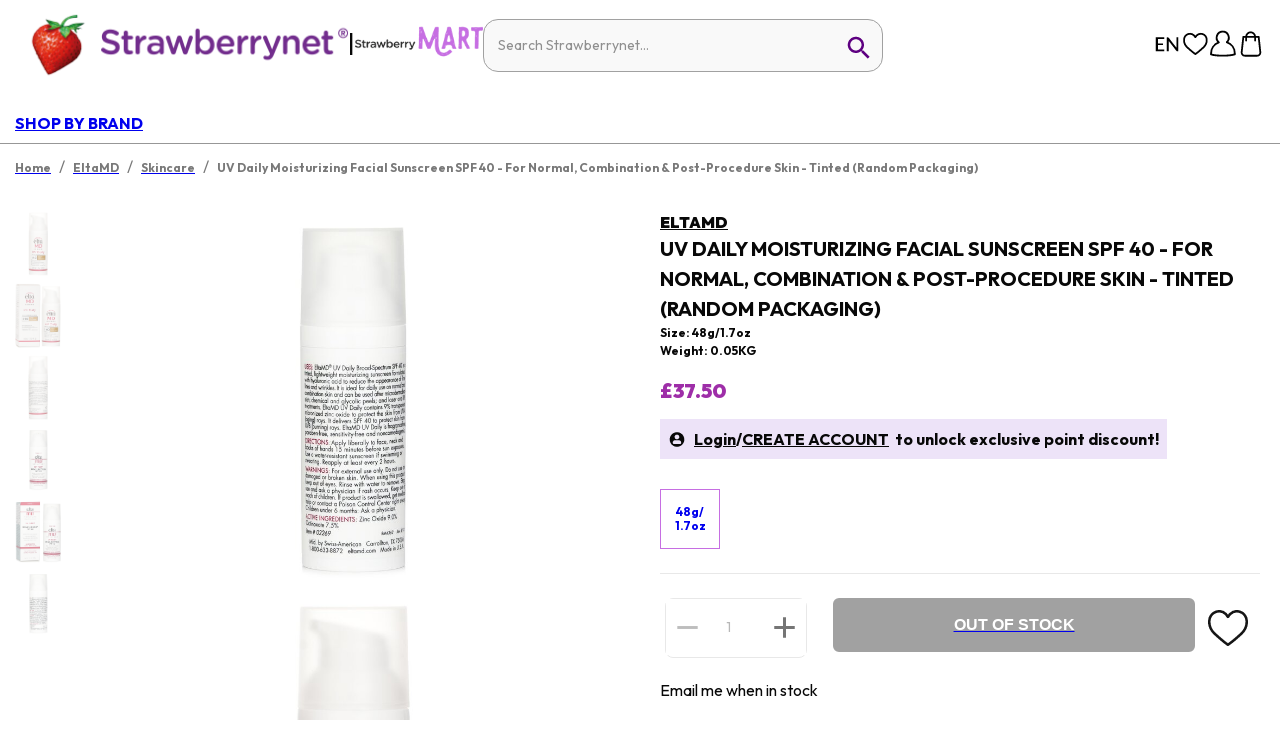

--- FILE ---
content_type: application/javascript; charset=UTF-8
request_url: https://www.googletagmanager.com/gtm.js?id=GTM-TDP6
body_size: 167953
content:

// Copyright 2012 Google Inc. All rights reserved.
 
 (function(w,g){w[g]=w[g]||{};
 w[g].e=function(s){return eval(s);};})(window,'google_tag_manager');
 
(function(){

var data = {
"resource": {
  "version":"303",
  
  "macros":[{"function":"__v","vtp_name":"region","vtp_dataLayerVersion":1},{"function":"__e"},{"function":"__u","vtp_enableMultiQueryKeys":false,"vtp_enableIgnoreEmptyQueryParam":false},{"function":"__u","vtp_component":"URL","vtp_enableMultiQueryKeys":false,"vtp_enableIgnoreEmptyQueryParam":false},{"function":"__j","vtp_name":"document.title"},{"function":"__v","vtp_setDefaultValue":false,"vtp_dataLayerVersion":2,"vtp_name":"transaction_id"},{"function":"__v","vtp_setDefaultValue":false,"vtp_dataLayerVersion":2,"vtp_name":"value"},{"function":"__v","vtp_setDefaultValue":false,"vtp_dataLayerVersion":2,"vtp_name":"currency"},{"function":"__u","vtp_enableMultiQueryKeys":false,"vtp_enableIgnoreEmptyQueryParam":false},{"function":"__v","vtp_name":"gtm.triggers","vtp_dataLayerVersion":2,"vtp_setDefaultValue":true,"vtp_defaultValue":""},{"function":"__v","vtp_name":"gtm.elementClasses","vtp_dataLayerVersion":1},{"function":"__v","vtp_name":"gtm.element","vtp_dataLayerVersion":1},{"function":"__jsm","vtp_javascript":["template","(function(){var a=",["escape",["macro",11],8,16],".pathname.match(\/\\\/\\d+\\\/$\/);return a[0].replace(\/\\\/\/g,\"\")})();"]},{"function":"__jsm","vtp_javascript":["template","(function(){return document.getElementById(\"txtresult\").innerHTML})();"]},{"function":"__jsm","vtp_javascript":["template","(function(){var a=",["escape",["macro",3],8,16],".match(\/(\\d+)\\?act=additem\/);return a[1]})();"]},{"function":"__v","vtp_dataLayerVersion":2,"vtp_setDefaultValue":false,"vtp_name":"GA4Ecommerce.purchase.actionField.id"},{"function":"__aev","vtp_setDefaultValue":false,"vtp_varType":"ATTRIBUTE","vtp_attribute":"data-gaEventCategory"},{"function":"__aev","convert_null_to":["macro",16],"convert_undefined_to":["macro",16],"convert_true_to":["macro",16],"convert_false_to":["macro",16],"vtp_setDefaultValue":true,"vtp_varType":"ATTRIBUTE","vtp_defaultValue":["macro",16],"vtp_attribute":"data-gaEventAction"},{"function":"__aev","convert_null_to":["macro",17],"convert_undefined_to":["macro",17],"convert_true_to":["macro",17],"convert_false_to":["macro",17],"vtp_setDefaultValue":true,"vtp_varType":"ATTRIBUTE","vtp_defaultValue":["macro",17],"vtp_attribute":"data-gaEventLabel"},{"function":"__v","vtp_dataLayerVersion":2,"vtp_setDefaultValue":false,"vtp_name":"GA4Ecommerce.purchase.actionField.revenue"},{"function":"__v","vtp_dataLayerVersion":2,"vtp_setDefaultValue":false,"vtp_name":"GA4Ecommerce.purchase.actionField.currencyCode"},{"function":"__k","vtp_decodeCookie":false,"vtp_name":"affiliate"},{"function":"__v","vtp_dataLayerVersion":2,"vtp_setDefaultValue":false,"vtp_name":"CheckoutDataLayer.order.id"},{"function":"__v","vtp_setDefaultValue":true,"vtp_dataLayerVersion":2,"vtp_defaultValue":"0","vtp_name":"CheckoutDataLayer.order.USDAmount"},{"function":"__v","vtp_dataLayerVersion":2,"vtp_setDefaultValue":true,"vtp_defaultValue":"0","vtp_name":"CheckoutDataLayer.order.isNewCust"},{"function":"__jsm","vtp_javascript":["template","(function(){var a=\"\";\"1\"==",["escape",["macro",24],8,16],"\u0026\u0026(a=\"435410\");\"0\"==",["escape",["macro",24],8,16],"\u0026\u0026(a=\"435409\");return a})();"]},{"function":"__v","vtp_dataLayerVersion":2,"vtp_setDefaultValue":false,"vtp_name":"CheckoutDataLayer.order.items"},{"function":"__v","vtp_dataLayerVersion":2,"vtp_setDefaultValue":false,"vtp_name":"items.0.item_id"},{"function":"__v","vtp_dataLayerVersion":2,"vtp_setDefaultValue":false,"vtp_name":"pagetype"},{"function":"__k","vtp_decodeCookie":false,"vtp_name":"userId"},{"function":"__jsm","vtp_javascript":["template","(function(){var a=document.location.pathname.split(\"\/\")[1],b=\/(.+)-(.+)\/;if(a=a.match(b))if(a=a[1])return a.toUpperCase()})();"]},{"function":"__jsm","vtp_javascript":["template","(function(){var a=document.location.pathname.split(\"\/\")[1],b=\/(.+)-(.+)\/;if(a=a.match(b))if(a=a[2])return a.toUpperCase()})();"]},{"function":"__v","vtp_setDefaultValue":false,"vtp_dataLayerVersion":1,"vtp_name":"items"},{"function":"__v","vtp_dataLayerVersion":2,"vtp_setDefaultValue":false,"vtp_name":"gtm.oldUrl"},{"function":"__v","vtp_name":"gtm.historyChangeSource","vtp_dataLayerVersion":1},{"function":"__jsm","vtp_javascript":["template","(function(){var a=",["escape",["macro",21],8,16],";try{var b=JSON.parse(a),c=b.campaign;return c}catch(d){}return\"\"})();"]},{"function":"__j","vtp_name":"navigator.userAgent"},{"function":"__jsm","vtp_javascript":["template","(function(){var a=1==",["escape",["macro",24],8,16],"?60618:60617;return a})();"]},{"function":"__jsm","vtp_javascript":["template","(function(){var a=1==",["escape",["macro",24],8,16],"?\"New\":\"Existing\";return a})();"]},{"function":"__v","vtp_dataLayerVersion":2,"vtp_setDefaultValue":false,"vtp_name":"search_term"},{"function":"__v","vtp_name":"gtm.elementId","vtp_dataLayerVersion":1},{"function":"__v","vtp_dataLayerVersion":2,"vtp_setDefaultValue":false,"vtp_name":"CheckoutDataLayer.order.USDAmount"},{"function":"__v","vtp_dataLayerVersion":2,"vtp_setDefaultValue":false,"vtp_name":"pid"},{"function":"__v","vtp_dataLayerVersion":2,"vtp_setDefaultValue":false,"vtp_name":"pid.0"},{"function":"__v","vtp_dataLayerVersion":2,"vtp_setDefaultValue":false,"vtp_name":"User"},{"function":"__v","vtp_dataLayerVersion":2,"vtp_setDefaultValue":false,"vtp_name":"PageInfoDataLayer"},{"function":"__e"},{"function":"__v","vtp_dataLayerVersion":2,"vtp_setDefaultValue":false,"vtp_name":"CheckoutDataLayer.order.items"},{"function":"__v","vtp_dataLayerVersion":2,"vtp_setDefaultValue":true,"vtp_defaultValue":"0","vtp_name":"AIQUA_DataLayer"},{"function":"__v","vtp_dataLayerVersion":2,"vtp_setDefaultValue":false,"vtp_name":"ViewRecItemDataLayer"},{"function":"__v","vtp_dataLayerVersion":2,"vtp_setDefaultValue":true,"vtp_defaultValue":"","vtp_name":"CheckoutDataLayer.order.CustRef"},{"function":"__v","vtp_dataLayerVersion":2,"vtp_setDefaultValue":false,"vtp_name":"CheckoutDataLayer"},{"function":"__jsm","vtp_javascript":["template","(function(){var a=",["escape",["macro",21],8,16],";try{var b=JSON.parse(a),c=b.clickref;return c}catch(d){}return\"\"})();"]},{"function":"__v","vtp_dataLayerVersion":2,"vtp_setDefaultValue":true,"vtp_defaultValue":"0","vtp_name":"CheckoutDataLayer.order.HKDAmount"},{"function":"__v","vtp_dataLayerVersion":2,"vtp_setDefaultValue":false,"vtp_name":"items.0.item_name"},{"function":"__v","vtp_dataLayerVersion":2,"vtp_setDefaultValue":false,"vtp_name":"items.0.price"},{"function":"__v","vtp_dataLayerVersion":2,"vtp_setDefaultValue":false,"vtp_name":"currency"},{"function":"__v","vtp_dataLayerVersion":2,"vtp_setDefaultValue":false,"vtp_name":"CheckoutDataLayer.order.istrustpiolot"},{"function":"__jsm","vtp_javascript":["template","(function(){var a=",["escape",["macro",11],8,16],".closest(\".muirtl-1tpep4\");return a=a.querySelector(\"a:nth-of-type(2) \\x3e .MuiBox-root\").textContent.split(\"Size: \")[1]})();"]},{"function":"__u","vtp_component":"PATH","vtp_enableMultiQueryKeys":false,"vtp_enableIgnoreEmptyQueryParam":false},{"function":"__jsm","vtp_javascript":["template","(function(){return ",["escape",["macro",32],8,16],".map(function(a){return a.item_id}).join()})();"]},{"function":"__f"},{"function":"__v","vtp_name":"comScoreURL","vtp_dataLayerVersion":1},{"function":"__v","vtp_name":"CouponCustVar","vtp_dataLayerVersion":1},{"function":"__v","vtp_name":"google_tag_params","vtp_dataLayerVersion":2},{"function":"__v","vtp_dataLayerVersion":2,"vtp_setDefaultValue":false,"vtp_name":"Categories"},{"function":"__v","vtp_dataLayerVersion":2,"vtp_setDefaultValue":false,"vtp_name":"host"},{"function":"__v","vtp_dataLayerVersion":2,"vtp_setDefaultValue":false,"vtp_name":"appierRtCartList"},{"function":"__v","vtp_dataLayerVersion":2,"vtp_setDefaultValue":false,"vtp_name":"appierRtPrice"},{"function":"__v","vtp_dataLayerVersion":2,"vtp_setDefaultValue":false,"vtp_name":"appierRtSearch"},{"function":"__v","vtp_dataLayerVersion":2,"vtp_setDefaultValue":false,"vtp_name":"appierRtProductIDList"},{"function":"__v","vtp_dataLayerVersion":2,"vtp_setDefaultValue":false,"vtp_name":"lomadee_datalayer"},{"function":"__v","vtp_dataLayerVersion":2,"vtp_setDefaultValue":false,"vtp_name":"lomadee_datalayer.page"},{"function":"__v","vtp_dataLayerVersion":2,"vtp_setDefaultValue":false,"vtp_name":"google_tag_params.ecomm_totalvalue"},{"function":"__v","vtp_dataLayerVersion":2,"vtp_setDefaultValue":true,"vtp_defaultValue":"0","vtp_name":"APD_datalayer"},{"function":"__v","vtp_dataLayerVersion":2,"vtp_setDefaultValue":true,"vtp_defaultValue":"","vtp_name":"AIQUA_EventName"},{"function":"__v","vtp_dataLayerVersion":2,"vtp_setDefaultValue":true,"vtp_defaultValue":"","vtp_name":"AIQUA_EventParams"},{"function":"__v","vtp_dataLayerVersion":2,"vtp_setDefaultValue":false,"vtp_name":"EHS_DataLayer"},{"function":"__v","vtp_dataLayerVersion":2,"vtp_setDefaultValue":false,"vtp_name":"ShoppingCartPrice"},{"function":"__v","vtp_dataLayerVersion":2,"vtp_setDefaultValue":false,"vtp_name":"ecommerce.items"},{"function":"__v","vtp_dataLayerVersion":2,"vtp_setDefaultValue":false,"vtp_name":"ecommerce.transaction_id"},{"function":"__v","vtp_dataLayerVersion":2,"vtp_setDefaultValue":false,"vtp_name":"ecommerce.affiliation"},{"function":"__v","vtp_dataLayerVersion":2,"vtp_setDefaultValue":false,"vtp_name":"ecommerce.value"},{"function":"__v","vtp_dataLayerVersion":2,"vtp_setDefaultValue":false,"vtp_name":"ecommerce.currency"},{"function":"__v","vtp_dataLayerVersion":2,"vtp_setDefaultValue":false,"vtp_name":"ecommerce.shipping"},{"function":"__v","vtp_dataLayerVersion":2,"vtp_setDefaultValue":false,"vtp_name":"GA4Ecommerce"},{"function":"__v","vtp_dataLayerVersion":2,"vtp_setDefaultValue":false,"vtp_name":"GA4Ecommerce.purchase.actionField.affiliation"},{"function":"__v","vtp_dataLayerVersion":2,"vtp_setDefaultValue":false,"vtp_name":"GA4Ecommerce.purchase.actionField.shipping"},{"function":"__v","vtp_dataLayerVersion":2,"vtp_setDefaultValue":false,"vtp_name":"GA4Ecommerce.purchase.products"},{"function":"__k","vtp_decodeCookie":false,"vtp_name":"landStrawberry"},{"function":"__k","vtp_decodeCookie":false,"vtp_name":"cjStrawberry"},{"function":"__jsm","vtp_javascript":["template","(function(){try{var a=",["escape",["macro",21],8,16],",b=JSON.parse(a),c=b.txId;return c}catch(d){return\"\"}})();"]},{"function":"__v","vtp_dataLayerVersion":2,"vtp_setDefaultValue":false,"vtp_name":"items.0.quantity"},{"function":"__gas","vtp_cookieDomain":"auto","vtp_doubleClick":false,"vtp_setTrackerName":false,"vtp_useDebugVersion":false,"vtp_useHashAutoLink":false,"vtp_decorateFormsAutoLink":false,"vtp_enableLinkId":false,"vtp_enableEcommerce":false,"vtp_trackingId":"UA-6543040-1","vtp_enableRecaptchaOption":false,"vtp_enableUaRlsa":false,"vtp_enableUseInternalVersion":false},{"function":"__jsm","vtp_javascript":["template","(function(){var a=",["escape",["macro",8],8,16],";switch(!0){case \/\\\/en-au(\\\/)?\/i.test(a):a=21671;break;case \/\\\/en-br(\\\/)?\/i.test(a):a=22606;break;case \/\\\/pt-br(\\\/)?\/i.test(a):a=22297;break;case \/\\\/zh-hant-hk(\\\/)?\/i.test(a):a=21670;break;case \/\\\/en-hk(\\\/)?\/i.test(a):a=22607;break;case \/\\\/en-gb(\\\/)?\/i.test(a):a=22299;break;case \/\\\/en-us(\\\/)?\/i.test(a):a=22298;break;case \/\\\/es-us(\\\/)?\/i.test(a):a=22608;break;case \/\\\/he-il(\\\/)?\/i.test(a):a=23848;break;case \/\\\/en-il(\\\/)?\/i.test(a):a=23854;break;case \/\\\/ru-il(\\\/)?\/i.test(a):a=\n23853;break;case \/\\\/ja-jp(\\\/)?\/i.test(a):a=23847;break;case \/\\\/en-jp(\\\/)?\/i.test(a):a=23851;break;case \/\\\/nb-no(\\\/)?\/i.test(a):a=56916;break;case \/\\\/en-no(\\\/)?\/i.test(a):a=56916;break;case \/\\\/en-nz(\\\/)?\/i.test(a):a=23850;break;case \/\\\/en-sg(\\\/)?\/i.test(a):a=36457;break;case \/\\\/(en-kr|ko-kr)(\\\/)?\/i.test(a):a=36457;break;case \/\\\/th-th(\\\/)?\/i.test(a):a=63449;break;case \/\\\/en-th(\\\/)?\/i.test(a):a=63457;break;case \/\\\/en-in(\\\/)?\/i.test(a):a=63448;break;case \/\\\/ms-my(\\\/)?\/i.test(a):a=63549;break;case \/\\\/en-my(\\\/)?\/i.test(a):a=\n63656;break;case \/\\\/zh-hans-my(\\\/)?\/i.test(a):a=63657;break;case \/\\\/zh-hant-tw(\\\/)?\/i.test(a):a=96782;break;case \/\\\/pl-pl(\\\/)?\/i.test(a):a=56915;break;default:a=21671}return a})();"]},{"function":"__v","vtp_dataLayerVersion":2,"vtp_setDefaultValue":false,"vtp_name":"user_id"},{"function":"__k","convert_undefined_to":"0","vtp_decodeCookie":false,"vtp_name":"sso_auth"},{"function":"__v","vtp_dataLayerVersion":2,"vtp_setDefaultValue":false,"vtp_name":"prodName"},{"function":"__c","vtp_value":"G-VFF8L61J4H"},{"function":"__jsm","vtp_javascript":["template","(function(){var c=window.dataLayer||[];return function(a){var b=a.get(\"clientId\");c.push({event:\"get_clientId_event\",clientId:b});a.set(\"dimension2\",b)}})();"]},{"function":"__jsm","vtp_javascript":["template","(function(){try{var b=ga.getAll(),c;var a=0;for(c=b.length;a\u003Cc;a+=1)if(b[a].get(\"trackingId\")===",["escape",["macro",98],8,16],")return b[a].get(\"clientId\")}catch(d){}return\"false\"})();"]},{"function":"__gas","vtp_cookieDomain":"auto","vtp_doubleClick":false,"vtp_setTrackerName":false,"vtp_useDebugVersion":false,"vtp_fieldsToSet":["list",["map","fieldName","customTask","value",["macro",99]]],"vtp_useHashAutoLink":false,"vtp_decorateFormsAutoLink":false,"vtp_enableLinkId":false,"vtp_dimension":["list",["map","index","2","dimension",["macro",100]],["map","index","1","dimension",["macro",95]]],"vtp_enableEcommerce":false,"vtp_trackingId":["macro",98],"vtp_enableRecaptchaOption":false,"vtp_enableUaRlsa":false,"vtp_enableUseInternalVersion":false},{"function":"__jsm","vtp_javascript":["template","(function(){var a=",["escape",["macro",11],8,16],",b=a.parentElement;b=b.className;return a=a.className.concat(\" \",b)})();"]},{"function":"__v","vtp_setDefaultValue":false,"vtp_dataLayerVersion":2,"vtp_name":"method"},{"function":"__jsm","vtp_javascript":["template","(function(){return ",["escape",["macro",32],8,16],".map(function(a){return a.item_id}).join()})();"]},{"function":"__jsm","vtp_javascript":["template","(function(){return ",["escape",["macro",32],8,16],".filter(function(a){return 0\u003Ca.price}).map(function(a){return{id:a.item_id.toString(),price:a.price,quantity:a.quantity}})})();"]},{"function":"__jsm","vtp_javascript":["template","(function(){var a=",["escape",["macro",32],8,16],"[0].item_category;return a})();"]},{"function":"__jsm","vtp_javascript":["template","(function(){var b=",["escape",["macro",106],8,16],".toLowerCase(),a=0;switch(b){case \"skincare\":a=1;break;case \"makeup\":a=2;break;case \"haircare\":a=4;break;case \"cologne\":a=5;break;case \"perfume\":a=6;break;case \"home-scents\":a=16;break;case \"mens-skincare\":a=21;break;case \"health\":a=82;break;case \"mart\":a=70}return a})();"]},{"function":"__jsm","vtp_javascript":["template","(function(){var a=",["escape",["macro",32],8,16],";return a={id:a[0].item_id,name:a[0].item_name,brand:a[0].item_brand,category:a[0].item_category,variant:a[0].item_variant,price:a[0].price}})();"]},{"function":"__jsm","vtp_javascript":["template","(function(){var b=",["escape",["macro",32],8,16],";return b={items:b.map(function(a){return{id:a.item_id,name:a.item_name,brand:a.item_brand,category:a.item_category,variant:a.item_variant,quantity:a.quantity,price:a.price}})}})();"]},{"function":"__jsm","vtp_javascript":["template","(function(){var b=",["escape",["macro",32],8,16],";return b=b.map(function(a){return{id:a.item_id,name:a.item_name,brand:a.item_brand,category:a.item_category,variant:a.item_variant,quantity:a.quantity,price:a.price}})})();"]},{"function":"__jsm","vtp_javascript":["template","(function(){var a={transaction_id:",["escape",["macro",5],8,16],",amount:",["escape",["macro",6],8,16],",currency:",["escape",["macro",7],8,16],",items:",["escape",["macro",110],8,16],"};return a})();"]},{"function":"__jsm","vtp_javascript":["template","(function(){var b=",["escape",["macro",31],8,16],",a=\"\";b==\"HK\"?a=\"eyJ0eXAiOiJKV1QiLCJhbGciOiJIUzI1NiJ9.eyJ0ZWFtTmFtZSI6ImNlYzVhZDZhLTk0YWItNGFiYy1hZDcyLTlhMzJkMDc3NDI4YiJ9.pRrewIbBTKSeggNbSogGipb1yaeh0uGGujURazIDX_g\":b==\"TW\"?a=\"eyJ0eXAiOiJKV1QiLCJhbGciOiJIUzI1NiJ9.eyJ0ZWFtTmFtZSI6IjIyMTFjYWEzLWVhYmMtNGE4ZS05YThlLWY2OTdiZTYzZjJiZSJ9.McyDKJFYvcsIkFmr8VHZhhfC8FIMIbmqayg8A5MAUKg\":b==\"MY\"\u0026\u0026(a=\"eyJ0eXAiOiJKV1QiLCJhbGciOiJIUzI1NiJ9.eyJ0ZWFtTmFtZSI6IjNjZWU3OTU4LTBhYWEtNGY3YS05MTNhLTI4MGE5ZWNjY2ZiZCJ9.OmvEcD3RGq6Aqvnv6kN0ght-dwDUzPcJri6vnJLpLuU\");\nreturn a})();"]},{"function":"__u","vtp_component":"HOST","vtp_enableMultiQueryKeys":false,"vtp_enableIgnoreEmptyQueryParam":false},{"function":"__f","vtp_component":"URL"},{"function":"__v","vtp_name":"gtm.elementTarget","vtp_dataLayerVersion":1},{"function":"__v","vtp_name":"gtm.elementUrl","vtp_dataLayerVersion":1},{"function":"__aev","vtp_varType":"TEXT"},{"function":"__v","vtp_name":"gtm.element","vtp_dataLayerVersion":1},{"function":"__v","vtp_name":"gtm.elementClasses","vtp_dataLayerVersion":1},{"function":"__v","vtp_name":"gtm.elementId","vtp_dataLayerVersion":1},{"function":"__v","vtp_name":"gtm.elementTarget","vtp_dataLayerVersion":1},{"function":"__v","vtp_name":"gtm.elementUrl","vtp_dataLayerVersion":1},{"function":"__aev","vtp_varType":"TEXT"}],
  "tags":[{"function":"__html","priority":999,"metadata":["map"],"once_per_load":true,"vtp_html":"\u003Cscript type=\"text\/gtmscript\"\u003Evar dcsClientScript=document.createElement(\"script\");dcsClientScript.type=\"text\/javascript\";dcsClientScript.async=!0;dcsClientScript.src=\"https:\/\/dcs.ettoday.net\/api\/dcs-client.js\";var s=document.getElementsByTagName(\"script\")[0];s.parentNode.insertBefore(dcsClientScript,s);var _dcsClientApi=null;function dcsClientReady(a){_dcsClientApi=a};\u003C\/script\u003E","vtp_supportDocumentWrite":false,"vtp_enableIframeMode":false,"vtp_enableEditJsMacroBehavior":false,"tag_id":93},{"function":"__ua","priority":10,"metadata":["map"],"vtp_useDebugVersion":false,"vtp_useHashAutoLink":false,"vtp_trackType":"TRACK_PAGEVIEW","vtp_decorateFormsAutoLink":false,"vtp_overrideGaSettings":true,"vtp_useEcommerceDataLayer":true,"vtp_doubleClick":true,"vtp_setTrackerName":false,"vtp_fieldsToSet":["list",["map","fieldName","allowLinker","value","false"],["map","fieldName","page","value",["macro",3]],["map","fieldName","title","value",["macro",4]]],"vtp_useGA4SchemaForEcommerce":true,"vtp_enableLinkId":false,"vtp_enableEcommerce":true,"vtp_trackingId":"UA-6543040-1","vtp_enableRecaptchaOption":false,"vtp_enableUaRlsa":false,"vtp_enableUseInternalVersion":false,"vtp_enableFirebaseCampaignData":true,"vtp_ecommerceIsEnabled":true,"tag_id":9},{"function":"__ua","priority":10,"metadata":["map"],"once_per_event":true,"vtp_overrideGaSettings":true,"vtp_trackType":"TRACK_TRANSACTION","vtp_trackingId":"UA-6543040-1","vtp_enableRecaptchaOption":false,"vtp_enableUaRlsa":false,"vtp_enableUseInternalVersion":false,"vtp_enableFirebaseCampaignData":true,"vtp_trackTypeIsTransaction":true,"tag_id":302},{"function":"__html","priority":10,"metadata":["map"],"once_per_load":true,"vtp_html":"\n\n\u003Cscript type=\"text\/gtmscript\"\u003E!function(b,e,f,g,a,c,d){b.fbq||(a=b.fbq=function(){a.callMethod?a.callMethod.apply(a,arguments):a.queue.push(arguments)},b._fbq||(b._fbq=a),a.push=a,a.loaded=!0,a.version=\"2.0\",a.queue=[],c=e.createElement(f),c.async=!0,c.src=g,d=e.getElementsByTagName(f)[0],d.parentNode.insertBefore(c,d))}(window,document,\"script\",\"https:\/\/connect.facebook.net\/en_US\/fbevents.js\");fbq(\"init\",\"1708652572835582\");\u003C\/script\u003E\n\u003Cnoscript\u003E\u003Cimg height=\"1\" width=\"1\" style=\"display:none\" src=\"https:\/\/www.facebook.com\/tr?id=1708652572835582\u0026amp;ev=PageView\u0026amp;noscript=1\"\u003E\u003C\/noscript\u003E\n\n","vtp_supportDocumentWrite":false,"vtp_enableIframeMode":false,"vtp_enableEditJsMacroBehavior":false,"tag_id":7},{"function":"__awct","priority":9,"metadata":["map"],"vtp_enableNewCustomerReporting":false,"vtp_enableConversionLinker":true,"vtp_orderId":["macro",5],"vtp_enableProductReporting":false,"vtp_conversionValue":["macro",6],"vtp_enableEnhancedConversion":false,"vtp_conversionCookiePrefix":"_gcl","vtp_enableShippingData":false,"vtp_conversionId":"1020933418","vtp_currencyCode":["macro",7],"vtp_conversionLabel":"ydqaCLjNsAkQquro5gM","vtp_rdp":false,"vtp_url":["macro",8],"vtp_enableProductReportingCheckbox":true,"vtp_enableNewCustomerReportingCheckbox":true,"vtp_enableEnhancedConversionsCheckbox":false,"vtp_enableRdpCheckbox":true,"vtp_enableTransportUrl":false,"vtp_enableCustomParams":false,"vtp_enableSmartDestinationId":true,"vtp_enableEventParameters":true,"tag_id":12},{"function":"__html","priority":1,"metadata":["map"],"setup_tags":["list",["tag",127,0]],"once_per_event":true,"vtp_html":["template","\u003Cscript\u003Ecnxtag(\"event\",\"pageview\",{product_ids:",["escape",["macro",42],8,16],",category_name:",["escape",["macro",59],8,16],"});\u003C\/script\u003E"],"vtp_supportDocumentWrite":true,"vtp_enableIframeMode":false,"vtp_enableEditJsMacroBehavior":false,"vtp_usePostscribe":true,"tag_id":440},{"function":"__html","priority":1,"metadata":["map"],"setup_tags":["list",["tag",127,0]],"once_per_load":true,"vtp_html":["template","\u003Cscript\u003Ecnxtag(\"event\",\"pageview\",{product_ids:",["escape",["macro",42],8,16],"});\u003C\/script\u003E"],"vtp_supportDocumentWrite":true,"vtp_enableIframeMode":false,"vtp_enableEditJsMacroBehavior":false,"vtp_usePostscribe":true,"tag_id":441},{"function":"__html","priority":1,"metadata":["map"],"setup_tags":["list",["tag",127,0]],"once_per_event":true,"vtp_html":["template","\u003Cscript\u003Ecnxtag(\"event\",\"addtocart\",{product_ids:[",["escape",["macro",60],8,16],"]});\u003C\/script\u003E"],"vtp_supportDocumentWrite":true,"vtp_enableIframeMode":false,"vtp_enableEditJsMacroBehavior":false,"vtp_usePostscribe":true,"tag_id":442},{"function":"__paused","vtp_originalTagType":"html","tag_id":5},{"function":"__paused","vtp_originalTagType":"sp","tag_id":8},{"function":"__paused","vtp_originalTagType":"html","tag_id":22},{"function":"__paused","vtp_originalTagType":"html","tag_id":25},{"function":"__baut","metadata":["map"],"once_per_event":true,"vtp_c_navTimingApi":false,"vtp_tagId":"343122730","vtp_c_storeConvTrackCookies":true,"vtp_uetqName":"uetq","vtp_c_disableAutoPageView":false,"vtp_c_removeQueryFromUrls":false,"vtp_c_enhancedConversion":false,"vtp_eventType":"PAGE_LOAD","vtp_c_enableAutoSpaTracking":false,"tag_id":29},{"function":"__paused","vtp_originalTagType":"html","tag_id":37},{"function":"__paused","vtp_originalTagType":"html","tag_id":60},{"function":"__paused","vtp_originalTagType":"html","tag_id":67},{"function":"__ua","once_per_event":true,"vtp_nonInteraction":false,"vtp_overrideGaSettings":true,"vtp_eventCategory":"Web_SRP_Product","vtp_trackType":"TRACK_EVENT","vtp_eventAction":["template","Web_SRP_Product_",["macro",12]],"vtp_eventLabel":["template","Web_SRP_Product_",["macro",12],"_",["macro",13]],"vtp_trackingId":"UA-6543040-1","vtp_enableRecaptchaOption":false,"vtp_enableUaRlsa":false,"vtp_enableUseInternalVersion":false,"vtp_enableFirebaseCampaignData":true,"vtp_trackTypeIsEvent":true,"tag_id":68},{"function":"__ua","once_per_event":true,"vtp_nonInteraction":false,"vtp_overrideGaSettings":true,"vtp_eventCategory":"Web_SRP_AddToCart","vtp_trackType":"TRACK_EVENT","vtp_eventAction":["template","Web_SRP_AddToCart_",["macro",14]],"vtp_eventLabel":["template","Web_SRP_AddToCart_",["macro",14],"_",["macro",13]],"vtp_trackingId":"UA-6543040-1","vtp_enableRecaptchaOption":false,"vtp_enableUaRlsa":false,"vtp_enableUseInternalVersion":false,"vtp_enableFirebaseCampaignData":true,"vtp_trackTypeIsEvent":true,"tag_id":69},{"function":"__ua","once_per_event":true,"vtp_nonInteraction":false,"vtp_overrideGaSettings":true,"vtp_eventCategory":"Web_All_SwichPage","vtp_trackType":"TRACK_EVENT","vtp_eventAction":"Web_All_SwichPage","vtp_eventLabel":"Web_All_SwichPage","vtp_trackingId":"UA-6543040-1","vtp_enableRecaptchaOption":false,"vtp_enableUaRlsa":false,"vtp_enableUseInternalVersion":false,"vtp_enableFirebaseCampaignData":true,"vtp_trackTypeIsEvent":true,"tag_id":70},{"function":"__ua","once_per_event":true,"vtp_nonInteraction":false,"vtp_overrideGaSettings":true,"vtp_eventCategory":"Web_SRP_SearchKeyword","vtp_trackType":"TRACK_EVENT","vtp_eventAction":"Web_SRP_SearchKeyword","vtp_eventLabel":["macro",13],"vtp_trackingId":"UA-6543040-1","vtp_enableRecaptchaOption":false,"vtp_enableUaRlsa":false,"vtp_enableUseInternalVersion":false,"vtp_enableFirebaseCampaignData":true,"vtp_trackTypeIsEvent":true,"tag_id":71},{"function":"__gclidw","metadata":["map"],"once_per_event":true,"vtp_enableCrossDomain":false,"vtp_enableUrlPassthrough":false,"vtp_enableCookieOverrides":false,"tag_id":72},{"function":"__paused","vtp_originalTagType":"html","tag_id":73},{"function":"__paused","vtp_originalTagType":"html","tag_id":74},{"function":"__paused","vtp_originalTagType":"awct","tag_id":83},{"function":"__paused","vtp_originalTagType":"awct","tag_id":84},{"function":"__paused","vtp_originalTagType":"awct","tag_id":85},{"function":"__paused","vtp_originalTagType":"html","tag_id":117},{"function":"__paused","vtp_originalTagType":"html","tag_id":185},{"function":"__paused","vtp_originalTagType":"googtag","tag_id":187},{"function":"__paused","vtp_originalTagType":"gaawe","tag_id":192},{"function":"__paused","vtp_originalTagType":"gaawe","tag_id":199},{"function":"__gaawe","metadata":["map"],"once_per_event":true,"vtp_sendEcommerceData":false,"vtp_eventSettingsTable":["list",["map","parameter","Action","parameterValue",["macro",17]],["map","parameter","Label","parameterValue",["macro",18]]],"vtp_eventName":["macro",16],"vtp_measurementIdOverride":"G-VFF8L61J4H","vtp_enableUserProperties":true,"vtp_enableEuid":true,"vtp_migratedToV2":true,"vtp_demoV2":false,"tag_id":206},{"function":"__gaawe","metadata":["map"],"once_per_event":true,"vtp_sendEcommerceData":false,"vtp_eventSettingsTable":["list",["map","parameter","Action","parameterValue",["template","Web_SRP_Product_",["macro",12]]],["map","parameter","Label","parameterValue",["template","Web_SRP_Product_",["macro",12],"_",["macro",13]]]],"vtp_eventName":"Web_SRP_Product","vtp_measurementIdOverride":"G-VFF8L61J4H","vtp_enableUserProperties":true,"vtp_enableEuid":true,"vtp_migratedToV2":true,"vtp_demoV2":false,"tag_id":207},{"function":"__gaawe","metadata":["map"],"once_per_event":true,"vtp_sendEcommerceData":false,"vtp_eventSettingsTable":["list",["map","parameter","Action","parameterValue","Web_SRP_SearchKeyword"],["map","parameter","Label","parameterValue",["macro",13]]],"vtp_eventName":"Web_SRP_SearchKeyword","vtp_measurementIdOverride":"G-VFF8L61J4H","vtp_enableUserProperties":true,"vtp_enableEuid":true,"vtp_migratedToV2":true,"vtp_demoV2":false,"tag_id":208},{"function":"__gaawe","metadata":["map"],"once_per_event":true,"vtp_sendEcommerceData":false,"vtp_eventSettingsTable":["list",["map","parameter","Action","parameterValue",["template","Web_SRP_AddToCart_",["macro",14]]],["map","parameter","Label","parameterValue",["template","Web_SRP_AddToCart_",["macro",14],"_",["macro",13]]]],"vtp_eventName":"Web_SRP_AddToCart","vtp_measurementIdOverride":"G-VFF8L61J4H","vtp_enableUserProperties":true,"vtp_enableEuid":true,"vtp_migratedToV2":true,"vtp_demoV2":false,"tag_id":209},{"function":"__paused","vtp_originalTagType":"html","tag_id":211},{"function":"__paused","vtp_originalTagType":"html","tag_id":219},{"function":"__uslt","metadata":["map"],"once_per_event":true,"vtp_url":"https:\/\/www.upsellit.com\/active\/strawberrynet.jsp","tag_id":220},{"function":"__uspt","metadata":["map"],"once_per_event":true,"vtp_url":["template","https:\/\/www.upsellit.com\/active\/strawberrynet_pixel.jsp?orderID=",["macro",15],"\u0026orderAmt=",["macro",19],"\u0026currency=",["macro",20]],"tag_id":221},{"function":"__cvt_97964_222","metadata":["map"],"once_per_event":true,"vtp_tagID":"strawberrynet.com","tag_id":223},{"function":"__paused","vtp_originalTagType":"html","tag_id":233},{"function":"__cvt_97964_256","metadata":["map"],"setup_tags":["list",["tag",122,0]],"once_per_event":true,"vtp_crossJourney":false,"vtp_orderID":["macro",22],"vtp_isCustomParameters":false,"vtp_orderSubTotal":["macro",23],"vtp_companyID":"1502001","vtp_productSku":"item","vtp_productQuantity":"quantity","vtp_isAdvanced":true,"vtp_productDiscount":"0","vtp_actionID":["macro",25],"vtp_currency":"USD","vtp_productArray":["macro",26],"vtp_dataTypeSelect":"orderData","vtp_productPrice":"price","tag_id":266},{"function":"__paused","vtp_originalTagType":"html","tag_id":281},{"function":"__ua","metadata":["map"],"once_per_event":true,"vtp_nonInteraction":false,"vtp_overrideGaSettings":true,"vtp_eventCategory":"purchase_event","vtp_trackType":"TRACK_EVENT","vtp_eventAction":"purchase","vtp_eventLabel":["macro",22],"vtp_trackingId":"UA-6543040-1","vtp_enableRecaptchaOption":false,"vtp_enableUaRlsa":false,"vtp_enableUseInternalVersion":false,"vtp_enableFirebaseCampaignData":true,"vtp_trackTypeIsEvent":true,"tag_id":303},{"function":"__ua","metadata":["map"],"once_per_event":true,"vtp_nonInteraction":false,"vtp_overrideGaSettings":true,"vtp_eventCategory":"AddToCart","vtp_trackType":"TRACK_EVENT","vtp_eventAction":"AddToCart","vtp_eventLabel":["macro",27],"vtp_trackingId":"UA-6543040-1","vtp_enableRecaptchaOption":false,"vtp_enableUaRlsa":false,"vtp_enableUseInternalVersion":false,"vtp_enableFirebaseCampaignData":true,"vtp_trackTypeIsEvent":true,"tag_id":304},{"function":"__paused","vtp_originalTagType":"html","tag_id":313},{"function":"__paused","vtp_originalTagType":"html","tag_id":316},{"function":"__paused","vtp_originalTagType":"html","tag_id":317},{"function":"__googtag","metadata":["map"],"once_per_event":true,"vtp_tagId":"G-VFF8L61J4H","vtp_userProperties":["list",["map","name","crm_id","value",["macro",29]],["map","name","site_language","value",["macro",30]],["map","name","site_region","value",["macro",31]]],"vtp_configSettingsTable":["list",["map","parameter","user_id","parameterValue",["macro",29]],["map","parameter","page_location","parameterValue",["macro",3]],["map","parameter","page_title","parameterValue",["macro",4]],["map","parameter","send_page_view","parameterValue","true"]],"tag_id":320},{"function":"__gaawe","metadata":["map"],"once_per_event":true,"vtp_sendEcommerceData":false,"vtp_eventSettingsTable":["list",["map","parameter","value","parameterValue",["macro",6]],["map","parameter","currency","parameterValue",["macro",7]],["map","parameter","items","parameterValue",["macro",32]]],"vtp_eventName":"add_to_cart","vtp_measurementIdOverride":"G-VFF8L61J4H","vtp_enableUserProperties":true,"vtp_enableEuid":true,"vtp_migratedToV2":true,"vtp_demoV2":false,"tag_id":412},{"function":"__gaawe","metadata":["map"],"once_per_event":true,"vtp_sendEcommerceData":false,"vtp_eventSettingsTable":["list",["map","parameter","value","parameterValue",["macro",6]],["map","parameter","currency","parameterValue",["macro",7]],["map","parameter","items","parameterValue",["macro",32]]],"vtp_eventName":"add_to_wishlist","vtp_measurementIdOverride":"G-VFF8L61J4H","vtp_enableUserProperties":true,"vtp_enableEuid":true,"vtp_migratedToV2":true,"vtp_demoV2":false,"tag_id":414},{"function":"__gaawe","metadata":["map"],"once_per_event":true,"vtp_sendEcommerceData":false,"vtp_eventSettingsTable":["list",["map","parameter","value","parameterValue",["macro",6]],["map","parameter","currency","parameterValue",["macro",7]],["map","parameter","items","parameterValue",["macro",32]],["map","parameter","page_referrer","parameterValue",["macro",33]]],"vtp_eventName":"view_item","vtp_measurementIdOverride":"G-VFF8L61J4H","vtp_enableUserProperties":true,"vtp_enableEuid":true,"vtp_migratedToV2":true,"vtp_demoV2":false,"tag_id":416},{"function":"__gaawe","metadata":["map"],"once_per_event":true,"vtp_sendEcommerceData":false,"vtp_eventSettingsTable":["list",["map","parameter","value","parameterValue",["macro",6]],["map","parameter","currency","parameterValue",["macro",7]],["map","parameter","items","parameterValue",["macro",32]]],"vtp_eventName":"view_cart","vtp_measurementIdOverride":"G-VFF8L61J4H","vtp_enableUserProperties":true,"vtp_enableEuid":true,"vtp_migratedToV2":true,"vtp_demoV2":false,"tag_id":418},{"function":"__gaawe","metadata":["map"],"once_per_event":true,"vtp_sendEcommerceData":false,"vtp_eventSettingsTable":["list",["map","parameter","value","parameterValue",["macro",6]],["map","parameter","currency","parameterValue",["macro",7]],["map","parameter","items","parameterValue",["macro",32]]],"vtp_eventName":"remove_from_cart","vtp_measurementIdOverride":"G-VFF8L61J4H","vtp_enableUserProperties":true,"vtp_enableEuid":true,"vtp_migratedToV2":true,"vtp_demoV2":false,"tag_id":420},{"function":"__gaawe","metadata":["map"],"once_per_event":true,"vtp_sendEcommerceData":false,"vtp_eventSettingsTable":["list",["map","parameter","value","parameterValue",["macro",6]],["map","parameter","currency","parameterValue",["macro",7]],["map","parameter","items","parameterValue",["macro",32]]],"vtp_eventName":"begin_checkout","vtp_measurementIdOverride":"G-VFF8L61J4H","vtp_enableUserProperties":true,"vtp_enableEuid":true,"vtp_migratedToV2":true,"vtp_demoV2":false,"tag_id":421},{"function":"__gaawe","metadata":["map"],"once_per_event":true,"vtp_sendEcommerceData":false,"vtp_eventSettingsTable":["list",["map","parameter","value","parameterValue",["macro",6]],["map","parameter","currency","parameterValue",["macro",7]],["map","parameter","items","parameterValue",["macro",32]],["map","parameter","transaction_id","parameterValue",["macro",5]]],"vtp_eventName":"purchase","vtp_measurementIdOverride":"G-VFF8L61J4H","vtp_enableUserProperties":true,"vtp_enableEuid":true,"vtp_migratedToV2":true,"vtp_demoV2":false,"tag_id":424},{"function":"__gaawe","metadata":["map"],"once_per_event":true,"vtp_sendEcommerceData":false,"vtp_eventSettingsTable":["list",["map","parameter","method","parameterValue","direct"]],"vtp_eventName":"login","vtp_measurementIdOverride":"G-VFF8L61J4H","vtp_enableUserProperties":true,"vtp_enableEuid":true,"vtp_migratedToV2":true,"vtp_demoV2":false,"tag_id":428},{"function":"__gaawe","metadata":["map"],"once_per_event":true,"vtp_sendEcommerceData":false,"vtp_eventSettingsTable":["list",["map","parameter","method","parameterValue","direct"]],"vtp_eventName":"sign_up","vtp_measurementIdOverride":"G-VFF8L61J4H","vtp_enableUserProperties":true,"vtp_enableEuid":true,"vtp_migratedToV2":true,"vtp_demoV2":false,"tag_id":429},{"function":"__paused","vtp_originalTagType":"gaawe","tag_id":431},{"function":"__paused","vtp_originalTagType":"html","tag_id":434},{"function":"__paused","vtp_originalTagType":"html","tag_id":435},{"function":"__paused","vtp_originalTagType":"html","tag_id":439},{"function":"__paused","vtp_originalTagType":"html","tag_id":446},{"function":"__googtag","metadata":["map"],"once_per_event":true,"vtp_tagId":"G-VFF8L61J4H","vtp_userProperties":["list",["map","name","crm_id","value",["macro",29]],["map","name","site_language","value",["macro",30]],["map","name","site_region","value",["macro",31]]],"vtp_configSettingsTable":["list",["map","parameter","user_id","parameterValue",["macro",29]],["map","parameter","page_location","parameterValue",["macro",3]],["map","parameter","page_title","parameterValue",["macro",4]],["map","parameter","send_page_view","parameterValue","false"],["map","parameter","user_agent","parameterValue",["macro",36]]],"tag_id":471},{"function":"__googtag","metadata":["map"],"once_per_event":true,"vtp_tagId":"G-VFF8L61J4H","vtp_configSettingsTable":["list",["map","parameter","page_referrer","parameterValue",["macro",33]],["map","parameter","send_page_view","parameterValue","false"]],"tag_id":474},{"function":"__sp","metadata":["map"],"once_per_event":true,"vtp_enableConversionLinker":true,"vtp_enableDynamicRemarketing":false,"vtp_conversionCookiePrefix":"_gcl","vtp_conversionId":"1020933418","vtp_customParamsFormat":"NONE","vtp_rdp":false,"vtp_conversionLabel":"ydqaCLjNsAkQquro5gM","vtp_enableOgtRmktParams":true,"vtp_enableUserId":true,"vtp_url":["macro",8],"vtp_enableRdpCheckbox":true,"vtp_enableSmartDestinationId":true,"vtp_enableEventParameters":true,"tag_id":476},{"function":"__cvt_97964_488","metadata":["map"],"once_per_event":true,"vtp_orderAmount":["macro",6],"vtp_productID":["macro",37],"vtp_basketItems":["macro",32],"vtp_orderID":["macro",5],"vtp_productIds":["list",["map","pid",["macro",37],"categories",["macro",38]]],"vtp_campaignID":"38044","vtp_tagType":"multi","vtp_currency":["macro",7],"tag_id":482},{"function":"__gaawe","metadata":["map"],"once_per_event":true,"vtp_sendEcommerceData":false,"vtp_enhancedUserId":false,"vtp_eventSettingsTable":["list",["map","parameter","search_term","parameterValue",["macro",39]]],"vtp_eventName":"Search","vtp_measurementIdOverride":"G-VFF8L61J4H","vtp_enableUserProperties":true,"vtp_enableEuid":true,"vtp_migratedToV2":true,"vtp_demoV2":false,"tag_id":503},{"function":"__paused","vtp_originalTagType":"html","tag_id":506},{"function":"__paused","vtp_originalTagType":"html","tag_id":508},{"function":"__paused","vtp_originalTagType":"html","tag_id":510},{"function":"__paused","vtp_originalTagType":"html","tag_id":512},{"function":"__paused","vtp_originalTagType":"html","tag_id":513},{"function":"__paused","vtp_originalTagType":"html","tag_id":515},{"function":"__gaawe","metadata":["map"],"once_per_event":true,"vtp_sendEcommerceData":false,"vtp_enhancedUserId":false,"vtp_eventName":"guest-button","vtp_measurementIdOverride":"G-VFF8L61J4H","vtp_enableUserProperties":true,"vtp_enableEuid":true,"vtp_migratedToV2":true,"vtp_demoV2":false,"tag_id":529},{"function":"__cvt_97964_530","metadata":["map"],"once_per_event":true,"vtp_cookieLifetime":"90","vtp_orderNumber":["macro",5],"vtp_orderAmount":["macro",41],"vtp_orderCurrency":"USD","vtp_dedupValue":"admitad","vtp_cartType":"totalcart","vtp_userAgent":"gtm_template","vtp_tariff":"1","vtp_dedupSource":"utm_source","vtp_suid":"gtm_template","vtp_category":"1","vtp_campaignCode":"76d54edf8c","tag_id":532},{"function":"__lcl","vtp_waitForTags":true,"vtp_checkValidation":false,"vtp_waitForTagsTimeout":"2000","vtp_uniqueTriggerId":"97964_31","tag_id":533},{"function":"__fsl","vtp_checkValidation":false,"vtp_uniqueTriggerId":"97964_40","tag_id":534},{"function":"__lcl","vtp_waitForTags":false,"vtp_checkValidation":false,"vtp_uniqueTriggerId":"97964_82","tag_id":535},{"function":"__lcl","vtp_waitForTags":false,"vtp_checkValidation":false,"vtp_uniqueTriggerId":"97964_83","tag_id":536},{"function":"__lcl","vtp_waitForTags":false,"vtp_checkValidation":false,"vtp_uniqueTriggerId":"97964_84","tag_id":537},{"function":"__lcl","vtp_waitForTags":true,"vtp_checkValidation":false,"vtp_waitForTagsTimeout":"3000","vtp_uniqueTriggerId":"97964_123","tag_id":538},{"function":"__lcl","vtp_waitForTags":true,"vtp_checkValidation":false,"vtp_waitForTagsTimeout":"10000","vtp_uniqueTriggerId":"97964_128","tag_id":539},{"function":"__lcl","vtp_waitForTags":true,"vtp_checkValidation":false,"vtp_waitForTagsTimeout":"10000","vtp_uniqueTriggerId":"97964_137","tag_id":540},{"function":"__cl","tag_id":541},{"function":"__lcl","vtp_waitForTags":false,"vtp_checkValidation":false,"vtp_uniqueTriggerId":"97964_203","tag_id":542},{"function":"__cl","tag_id":543},{"function":"__hl","tag_id":544},{"function":"__hl","tag_id":545},{"function":"__cl","tag_id":546},{"function":"__hl","tag_id":547},{"function":"__hl","tag_id":548},{"function":"__hl","tag_id":549},{"function":"__cl","tag_id":550},{"function":"__html","vtp_html":"\n\u003Cscript type=\"text\/javascript\"\u003Evar TRS_AIDX=8785,TRS_PROTOCOL=document.location.protocol,TRS_DOMAIN=\"strawberrynet.com\";document.writeln();var TRS_URL=TRS_PROTOCOL+\"\/\/\"+(\"https:\"==TRS_PROTOCOL?\"analysis.adinsight.co.kr\":\"adlog.adinsight.co.kr\")+\"\/emnet\/trs_esc.js\";document.writeln(\"\\x3cscript language\\x3d'javascript' src\\x3d'\"+TRS_URL+\"'\\x3e\\x3c\/script\\x3e\");\u003C\/script\u003E\n\n\n\u003Cscript type=\"text\/javascript\" src=\"https:\/\/wcs.naver.net\/wcslog.js\"\u003E\u003C\/script\u003E \n\u003Cscript type=\"text\/javascript\"\u003Eif(!wcs_add)var wcs_add={};wcs_add.wa=\"s_29f6ebf05da8\";if(!_nasa)var _nasa={};wcs.inflow();wcs_do(_nasa);\u003C\/script\u003E","vtp_supportDocumentWrite":true,"vtp_enableIframeMode":false,"vtp_enableEditJsMacroBehavior":false,"vtp_usePostscribe":true,"tag_id":11},{"function":"__html","once_per_event":true,"vtp_html":"\u003Cscript type=\"text\/gtmscript\"\u003Evar yahoo_ss_retargeting_id=1000026162,yahoo_sstag_custom_params=window.yahoo_sstag_params,yahoo_ss_retargeting=!0;\u003C\/script\u003E\n\u003Cscript type=\"text\/gtmscript\" data-gtmsrc=\"\/\/s.yimg.jp\/images\/listing\/tool\/cv\/conversion.js\"\u003E\u003C\/script\u003E\n\u003Cnoscript\u003E\n\u003Cdiv style=\"display:inline;\"\u003E\n\u003Cimg height=\"1\" width=\"1\" style=\"border-style:none;\" alt=\"\" src=\"\/\/b97.yahoo.co.jp\/pagead\/conversion\/1000026162\/?guid=ON\u0026amp;script=0\u0026amp;disvt=\nfalse\"\u003E\n\u003C\/div\u003E\n\u003C\/noscript\u003E","vtp_supportDocumentWrite":false,"vtp_enableIframeMode":false,"vtp_enableEditJsMacroBehavior":false,"tag_id":18},{"function":"__html","once_per_event":true,"vtp_html":"\u003Cscript type=\"text\/gtmscript\" language=\"javascript\"\u003Evar yahoo_retargeting_id=\"G3CMQN8LFY\",yahoo_retargeting_label=\"\";\u003C\/script\u003E\n\u003Cscript type=\"text\/gtmscript\" language=\"javascript\" data-gtmsrc=\"\/\/b92.yahoo.co.jp\/js\/s_retargeting.js\"\u003E\u003C\/script\u003E","vtp_supportDocumentWrite":false,"vtp_enableIframeMode":false,"vtp_enableEditJsMacroBehavior":false,"tag_id":19},{"function":"__html","priority":0,"metadata":["map"],"setup_tags":["list",["tag",3,1]],"once_per_load":true,"vtp_html":["template","\u003Cscript type=\"text\/gtmscript\"\u003Efbq(\"track\",\"Purchase\",{content_type:\"product\",content_ids:",["escape",["macro",42],8,16],",value:",["escape",["macro",23],8,16],",currency:\"USD\"});\u003C\/script\u003E"],"vtp_supportDocumentWrite":false,"vtp_enableIframeMode":false,"vtp_enableEditJsMacroBehavior":false,"tag_id":20},{"function":"__html","priority":0,"metadata":["map"],"setup_tags":["list",["tag",3,0]],"once_per_load":true,"vtp_html":["template","\u003Cscript type=\"text\/gtmscript\"\u003Efbq(\"track\",\"ViewContent\",{content_type:\"product\",content_ids:",["escape",["macro",42],8,16],"});\u003C\/script\u003E"],"vtp_supportDocumentWrite":false,"vtp_enableIframeMode":false,"vtp_enableEditJsMacroBehavior":false,"tag_id":21},{"function":"__html","once_per_event":true,"vtp_html":"\u003Cscript type=\"text\/gtmscript\"\u003E(function(d,a,b,f,e){d[e]=d[e]||[];d[e].push({projectId:\"1000988301426\",properties:{pixelId:\"429369\"}});var c=a.createElement(b);c.src=f;c.async=!0;c.onload=c.onreadystatechange=function(){var a=this.readyState,c=d[e];if(!a||\"complete\"==a||\"loaded\"==a)try{var b=YAHOO.ywa.I13N.fireBeacon;d[e]=[];d[e].push=function(a){b([a])};b(c)}catch(g){}};a=a.getElementsByTagName(b)[0];b=a.parentNode;b.insertBefore(c,a)})(window,document,\"script\",\"https:\/\/s.yimg.com\/wi\/ytc.js\",\"dotq\");\u003C\/script\u003E\n        \u003Cscript type=\"text\/gtmscript\"\u003E(function(d,a,b,f,e){d[e]=d[e]||[];d[e].push({projectId:\"1000988301426\",properties:{pixelId:\"436255\"}});var c=a.createElement(b);c.src=f;c.async=!0;c.onload=c.onreadystatechange=function(){var a=this.readyState,c=d[e];if(!a||\"complete\"==a||\"loaded\"==a)try{var b=YAHOO.ywa.I13N.fireBeacon;d[e]=[];d[e].push=function(a){b([a])};b(c)}catch(g){}};a=a.getElementsByTagName(b)[0];b=a.parentNode;b.insertBefore(c,a)})(window,document,\"script\",\"https:\/\/s.yimg.com\/wi\/ytc.js\",\"dotq\");\u003C\/script\u003E","vtp_supportDocumentWrite":false,"vtp_enableIframeMode":false,"vtp_enableEditJsMacroBehavior":false,"tag_id":23},{"function":"__html","metadata":["map"],"once_per_event":true,"vtp_html":"\u003Cscript type=\"application\/javascript\"\u003E(function(a,c,e,k,b){a[b]=a[b]||[];a[b].push({projectId:\"10000\",properties:{pixelId:\"406148\"}});var d=c.createElement(e);d.src=k;d.async=!0;d.onload=d.onreadystatechange=function(){var f=this.readyState,l=a[b];if(!f||\"complete\"==f||\"loaded\"==f)try{var g=YAHOO.ywa.I13N.fireBeacon;a[b]=[];a[b].push=function(h){g([h])};g(l)}catch(h){}};c=c.getElementsByTagName(e)[0];e=c.parentNode;e.insertBefore(d,c)})(window,document,\"script\",\"https:\/\/s.yimg.com\/wi\/ytc.js\",\"dotq\");\u003C\/script\u003E","vtp_supportDocumentWrite":true,"vtp_enableIframeMode":false,"vtp_enableEditJsMacroBehavior":false,"vtp_usePostscribe":true,"tag_id":28},{"function":"__html","priority":0,"setup_tags":["list",["tag",3,1]],"once_per_load":true,"vtp_html":"\u003Cscript type=\"text\/gtmscript\"\u003Efbq(\"track\",\"InitiateCheckout\");\u003C\/script\u003E\n","vtp_supportDocumentWrite":false,"vtp_enableIframeMode":false,"vtp_enableEditJsMacroBehavior":false,"tag_id":34},{"function":"__html","priority":0,"metadata":["map"],"setup_tags":["list",["tag",3,1]],"once_per_load":true,"vtp_html":"\u003Cscript type=\"text\/gtmscript\"\u003Efbq(\"track\",\"PageView\");\u003C\/script\u003E\n","vtp_supportDocumentWrite":false,"vtp_enableIframeMode":false,"vtp_enableEditJsMacroBehavior":false,"tag_id":36},{"function":"__html","once_per_event":true,"vtp_html":["template","\u003Cscript type=\"text\/gtmscript\"\u003Ewindow.dotq=window.dotq||[];window.dotq.push({projectId:\"10000\",properties:{pixelId:\"406148\",qstrings:{et:\"custom\",ea:\"ViewProduct\",product_id:\"",["escape",["macro",43],7],"\"}}});\u003C\/script\u003E\n\n"],"vtp_supportDocumentWrite":false,"vtp_enableIframeMode":false,"vtp_enableEditJsMacroBehavior":false,"tag_id":53},{"function":"__html","metadata":["map"],"setup_tags":["list",["tag",0,0]],"once_per_event":true,"vtp_html":["template","\u003Cscript type=\"text\/gtmscript\"\u003Evar delayInMilliseconds=0;null==_dcsClientApi\u0026\u0026(delayInMilliseconds=1E3);setTimeout(function(){var b={event_type:\"click\",page:{title:document.title,uri:window.location.href,hostname:window.location.hostname,referrer_uri:document.referrer},click:{type:\"remove_cart\",label:",["escape",["macro",14],8,16],"},app:{type:_dcsClientApi.getWebEnv(),i18n:document.documentElement.lang}},a=",["escape",["macro",44],8,16],";null!=a\u0026\u0026\"undefined\"!=a\u0026\u0026(b.user={id:a.id});_dcsClientApi.push(\"strawberrynet\",b)},delayInMilliseconds);\u003C\/script\u003E"],"vtp_supportDocumentWrite":false,"vtp_enableIframeMode":false,"vtp_enableEditJsMacroBehavior":false,"tag_id":94},{"function":"__html","metadata":["map"],"setup_tags":["list",["tag",0,0]],"once_per_event":true,"vtp_html":["template","\u003Cscript type=\"text\/gtmscript\"\u003Evar delayInMilliseconds=0;null==_dcsClientApi\u0026\u0026(delayInMilliseconds=1E3);setTimeout(function(){var a={event_type:\"click\",click:{type:\"rec_item\",label:",["escape",["macro",12],8,16],"},app:{type:_dcsClientApi.getWebEnv(),i18n:document.documentElement.lang}},b=",["escape",["macro",44],8,16],";\"undefined\"!=b\u0026\u0026(a.user={id:b.id});_dcsClientApi.push(\"strawberrynet\",a)},delayInMilliseconds);\u003C\/script\u003E"],"vtp_supportDocumentWrite":false,"vtp_enableIframeMode":false,"vtp_enableEditJsMacroBehavior":false,"tag_id":97},{"function":"__html","metadata":["map"],"setup_tags":["list",["tag",0,0]],"once_per_event":true,"vtp_html":["template","\u003Cscript type=\"text\/gtmscript\"\u003Evar delayInMilliseconds=0;null==_dcsClientApi\u0026\u0026(delayInMilliseconds=1E3);\nsetTimeout(function(){var a=",["escape",["macro",45],8,16],";a={event_type:\"page\",page:{title:document.title,uri:window.location.href,hostname:window.location.hostname,referrer_uri:document.referrer,type:\"category\",category:{category_id:a[0].category.category_id,category_name:a[0].category.category_name,hierarchy_names:a[0].category.hierarchy_names,hierarchy_ids:a[0].category.hierarchy_ids,refiner_type:a[0].category.refiner_type,refiner_names:a[0].category.refiner_names,refiner_ids:a[0].category.refiner_ids,\nbrand_id:a[0].category.brand_id,brand_name:a[0].category.brand_name,page_number:a[0].category.page_number}},app:{type:_dcsClientApi.getWebEnv(),i18n:document.documentElement.lang}};var b=",["escape",["macro",44],8,16],";\"undefined\"!=typeof b\u0026\u0026(a.user={id:b.id});_dcsClientApi.push(\"strawberrynet\",a)},delayInMilliseconds);\u003C\/script\u003E"],"vtp_supportDocumentWrite":false,"vtp_enableIframeMode":false,"vtp_enableEditJsMacroBehavior":false,"tag_id":109},{"function":"__html","metadata":["map"],"setup_tags":["list",["tag",0,0]],"once_per_event":true,"vtp_html":["template","\u003Cscript type=\"text\/gtmscript\"\u003Evar delayInMilliseconds=0;null==_dcsClientApi\u0026\u0026(delayInMilliseconds=1E3);\nsetTimeout(function(){var a=",["escape",["macro",45],8,16],";a={event_type:\"page\",page:{title:document.title,uri:window.location.href,hostname:window.location.hostname,referrer_uri:document.referrer,type:\"item\",item:{id:a[0].item.id,name:a[0].item.name,price:a[0].item.price,currency:a[0].item.currency,category_id:a[0].item.category_id,brand_id:a[0].item.brandid}},app:{type:_dcsClientApi.getWebEnv(),i18n:document.documentElement.lang}};var b=",["escape",["macro",44],8,16],";\"undefined\"!=typeof b\u0026\u0026(a.user={id:b.id});_dcsClientApi.push(\"strawberrynet\",\na)},delayInMilliseconds);\u003C\/script\u003E"],"vtp_supportDocumentWrite":false,"vtp_enableIframeMode":false,"vtp_enableEditJsMacroBehavior":false,"tag_id":110},{"function":"__html","metadata":["map"],"setup_tags":["list",["tag",0,0]],"once_per_event":true,"vtp_html":["template","\u003Cscript type=\"text\/gtmscript\"\u003Evar delayInMilliseconds=0;null==_dcsClientApi\u0026\u0026(delayInMilliseconds=1E3);\nsetTimeout(function(){var a=",["escape",["macro",45],8,16],";a={event_type:\"page\",page:{title:document.title,uri:window.location.href,hostname:window.location.hostname,referrer_uri:document.referrer,type:\"query\",search:{query:a.search.query,page_number:a.search.page_number}},app:{type:_dcsClientApi.getWebEnv(),i18n:document.documentElement.lang}};var b=",["escape",["macro",44],8,16],";\"undefined\"!=typeof b\u0026\u0026(a.user={id:b.id});_dcsClientApi.push(\"strawberrynet\",a)},delayInMilliseconds);"],"vtp_supportDocumentWrite":false,"vtp_enableIframeMode":false,"vtp_enableEditJsMacroBehavior":false,"tag_id":111},{"function":"__html","metadata":["map"],"setup_tags":["list",["tag",0,0]],"once_per_event":true,"vtp_html":["template","\u003Cscript type=\"text\/gtmscript\"\u003Evar delayInMilliseconds=0;null==_dcsClientApi\u0026\u0026(delayInMilliseconds=1E3);\nsetTimeout(function(){for(var c=",["escape",["macro",45],8,16],",a=",["escape",["macro",47],8,16],",d=\"\",e=\"\",b=0;b\u003Ca.length;b++)\"\"==d?d=a[b].productID:d=d+\"\\t\"+a[b].productID,\"\"==e?e=a[b].unit:e=e+\"\\t\"+a[b].unit;c={event_type:\"page\",page:{title:document.title,uri:window.location.href,hostname:window.location.hostname,referrer_uri:document.referrer,type:\"cart\",cart:{item_id_list:d,item_count_list:e,amount:c[0].cart.amount,currency:c[0].cart.currency}},app:{type:_dcsClientApi.getWebEnv(),i18n:document.documentElement.lang}};\na=",["escape",["macro",44],8,16],";\"undefined\"!=typeof a\u0026\u0026(c.user={id:a.id});_dcsClientApi.push(\"strawberrynet\",c)},delayInMilliseconds);\u003C\/script\u003E"],"vtp_supportDocumentWrite":false,"vtp_enableIframeMode":false,"vtp_enableEditJsMacroBehavior":false,"tag_id":112},{"function":"__html","metadata":["map"],"setup_tags":["list",["tag",0,0]],"once_per_event":true,"vtp_html":["template","\u003Cscript type=\"text\/gtmscript\"\u003Evar delayInMilliseconds=0;null==_dcsClientApi\u0026\u0026(delayInMilliseconds=1E3);setTimeout(function(){var a=",["escape",["macro",48],8,16],";a={event_type:\"click\",click:{type:\"add_cart\",label:a.EventParams.product_id},app:{type:_dcsClientApi.getWebEnv(),i18n:document.documentElement.lang}};var b=",["escape",["macro",44],8,16],";\"undefined\"!=typeof b\u0026\u0026(a.user={id:b.id});_dcsClientApi.push(\"strawberrynet\",a)},delayInMilliseconds);\u003C\/script\u003E"],"vtp_supportDocumentWrite":false,"vtp_enableIframeMode":false,"vtp_enableEditJsMacroBehavior":false,"tag_id":113},{"function":"__html","metadata":["map"],"setup_tags":["list",["tag",0,0]],"once_per_event":true,"vtp_html":["template","\u003Cscript type=\"text\/gtmscript\"\u003Evar delayInMilliseconds=0;null==_dcsClientApi\u0026\u0026(delayInMilliseconds=1E3);setTimeout(function(){var a={event_type:\"page\",page:{title:document.title,uri:window.location.href,hostname:window.location.hostname,referrer_uri:document.referrer,type:\"home\"},app:{type:_dcsClientApi.getWebEnv(),i18n:document.documentElement.lang}},b=",["escape",["macro",44],8,16],";\"undefined\"!=typeof b\u0026\u0026(a.user={id:b.id});_dcsClientApi.push(\"strawberrynet\",a)},delayInMilliseconds);\u003C\/script\u003E"],"vtp_supportDocumentWrite":false,"vtp_enableIframeMode":false,"vtp_enableEditJsMacroBehavior":false,"tag_id":115},{"function":"__html","metadata":["map"],"setup_tags":["list",["tag",0,0]],"once_per_event":true,"vtp_html":["template","\u003Cscript type=\"text\/gtmscript\"\u003Evar delayInMilliseconds=0;null==_dcsClientApi\u0026\u0026(delayInMilliseconds=1E3);\nsetTimeout(function(){var a=",["escape",["macro",49],8,16],";a={event_type:\"page\",page:{uri:window.location.href,referrer_uri:document.referrer,type:\"rec_item\",rec_item:{item_id_list:a.rec_item.item_id_list,item_name_list:a.rec_item.item_name_list,pagination:a.rec_item.pagination}},app:{type:_dcsClientApi.getWebEnv(),i18n:document.documentElement.lang}};var b=",["escape",["macro",44],8,16],";\"undefined\"!=typeof b\u0026\u0026(a.user={id:b.id});_dcsClientApi.push(\"strawberrynet\",a)},delayInMilliseconds);\u003C\/script\u003E"],"vtp_supportDocumentWrite":false,"vtp_enableIframeMode":false,"vtp_enableEditJsMacroBehavior":false,"tag_id":116},{"function":"__html","metadata":["map"],"setup_tags":["list",["tag",0,0]],"once_per_event":true,"vtp_html":["template","\u003Cscript type=\"text\/gtmscript\"\u003Evar delayInMilliseconds=0;null==_dcsClientApi\u0026\u0026(delayInMilliseconds=1E3);setTimeout(function(){var a=",["escape",["macro",44],8,16],";a={event_type:\"page\",page:{title:document.title,uri:window.location.href,hostname:window.location.hostname,referrer_uri:document.referrer,type:\"register\",register:{email:a.id}},app:{type:_dcsClientApi.getWebEnv(),i18n:document.documentElement.lang}};_dcsClientApi.push(\"strawberrynet\",a)},delayInMilliseconds);\u003C\/script\u003E"],"vtp_supportDocumentWrite":false,"vtp_enableIframeMode":false,"vtp_enableEditJsMacroBehavior":false,"tag_id":118},{"function":"__html","metadata":["map"],"once_per_event":true,"vtp_html":"\u003Cscript type=\"text\/gtmscript\"\u003E!function(){var a=document.createElement(\"script\");a.type=\"text\/javascript\";a.async=!0;a.src=\"https:\/\/vk.com\/js\/api\/openapi.js?168\";a.onload=function(){VK.Retargeting.Init(\"VK-RTRG-527922-i1FiU\");VK.Retargeting.Hit()};document.head.appendChild(a)}();\u003C\/script\u003E\u003Cnoscript\u003E\u003Cimg src=\"https:\/\/vk.com\/rtrg?p=VK-RTRG-527922-i1FiU\" style=\"position:fixed; left:-999px;\" alt=\"\"\u003E\u003C\/noscript\u003E","vtp_supportDocumentWrite":false,"vtp_enableIframeMode":false,"vtp_enableEditJsMacroBehavior":false,"tag_id":183},{"function":"__html","metadata":["map"],"once_per_event":true,"vtp_html":"      \u003Cscript type=\"text\/gtmscript\"\u003E(function(a){a=document.createElement(\"script\");a.src=\"https:\/\/assets.monetrack.com\/scripts\/track.js\";a.async=!0;document.getElementsByTagName(\"head\")[0].appendChild(a)})(document);\u003C\/script\u003E\n","vtp_supportDocumentWrite":false,"vtp_enableIframeMode":false,"vtp_enableEditJsMacroBehavior":false,"tag_id":184},{"function":"__html","metadata":["map"],"setup_tags":["list",["tag",100,0]],"once_per_event":true,"vtp_html":["template","\u003Cscript type=\"text\/gtmscript\"\u003Ewindow.dotq=window.dotq||[];window.dotq.push({projectId:\"10000\",properties:{pixelId:\"406148\",qstrings:{et:\"custom\",ea:\"AddToCart\",product_id:",["escape",["macro",14],8,16],"}}});\u003C\/script\u003E\n"],"vtp_supportDocumentWrite":false,"vtp_enableIframeMode":false,"vtp_enableEditJsMacroBehavior":false,"tag_id":210},{"function":"__html","metadata":["map"],"once_per_event":true,"vtp_html":"\u003Cscript type=\"text\/gtmscript\"\u003E(function(a,e,f,g,b,c,d,h){a.ITCLKOBJ=b;a[b]=a[b]||function(){(a[b].q=a[b].q||[]).push(arguments)};a[b].l=1*new Date;c=e.createElement(f);d=e.getElementsByTagName(f)[0];c.async=1;c.src=g;d.parentNode.insertBefore(c,d)})(window,document,\"script\",\"https:\/\/analytics.webgains.io\/clk.min.js\",\"ITCLKQ\");ITCLKQ(\"set\",\"internal.cookie\",!0);ITCLKQ(\"set\",\"internal.api\",!0);ITCLKQ(\"click\");\u003C\/script\u003E","vtp_supportDocumentWrite":false,"vtp_enableIframeMode":false,"vtp_enableEditJsMacroBehavior":false,"tag_id":224},{"function":"__html","metadata":["map"],"setup_tags":["list",["tag",117,0]],"once_per_event":true,"vtp_html":["template","\u003Cscript type=\"text\/gtmscript\"\u003Etry{var CheckoutDataLayer=",["escape",["macro",51],8,16],",wgeventID=1086910;\"0\"==CheckoutDataLayer[0].order.isNewCust\u0026\u0026(wgeventID=1086920);for(var webgainsItems=\"\",i=0;i\u003CCheckoutDataLayer[0].order.items.length;i++)for(var y=0;y\u003CCheckoutDataLayer[0].order.items[i].quantity;y++)webgainsItems=webgainsItems+\"13689::\"+CheckoutDataLayer[0].order.items[i].USDPrice+\"::\"+CheckoutDataLayer[0].order.items[i].name+\"::\"+CheckoutDataLayer[0].order.items[i].sku+\"::|\";webgainsItems=webgainsItems.substring(0,webgainsItems.length-\n1);(function(a,e,f,g,b,c,d,h){a.ITCVROBJ=b;a[b]=a[b]||function(){(a[b].q=a[b].q||[]).push(arguments)};a[b].l=1*new Date;c=e.createElement(f);d=e.getElementsByTagName(f)[0];c.async=1;c.src=g;d.parentNode.insertBefore(c,d)})(window,document,\"script\",\"https:\/\/analytics.webgains.io\/cvr.min.js\",\"ITCVRQ\");ITCVRQ(\"set\",\"trk.programId\",\"295510\");ITCVRQ(\"set\",\"cvr\",{value:CheckoutDataLayer[0].order.USDAmount,currency:\"USD\",language:\"UK_en\",eventId:wgeventID,orderReference:CheckoutDataLayer[0].order.id,comment:\"\",\nmultiple:\"\",checksum:\"\",items:webgainsItems,customerId:\"\",voucherId:\"\",location:\"https:\/\/www.strawberrynet.com\"});ITCVRQ(\"conversion\")}catch(a){};\u003C\/script\u003E"],"vtp_supportDocumentWrite":false,"vtp_enableIframeMode":false,"vtp_enableEditJsMacroBehavior":false,"tag_id":225},{"function":"__html","metadata":["map"],"once_per_event":true,"vtp_html":"\u003Cscript data-gtmsrc=\"https:\/\/pzapi-kg.com\/b\/1011l13\/1100l169.js\" type=\"text\/gtmscript\"\u003E\u003C\/script\u003E","vtp_supportDocumentWrite":false,"vtp_enableIframeMode":false,"vtp_enableEditJsMacroBehavior":false,"tag_id":241},{"function":"__html","metadata":["map"],"once_per_event":true,"vtp_html":"\u003Cscript type=\"text\/gtmscript\"\u003E(function(){var a={whiteLabel:{id:8,siteId:2596,domain:\"t.adotone.com\"},locale:\"en-US\",mkt:!0},b=\"script\";window.VARemoteLoadOptions=a;a=document.createElement(b);b=document.getElementsByTagName(b)[0];a.async=1;a.src=\"https:\/\/cdn.adotone.com\/javascripts\/va.js\";b.parentNode.insertBefore(a,b)})();\u003C\/script\u003E","vtp_supportDocumentWrite":false,"vtp_enableIframeMode":false,"vtp_enableEditJsMacroBehavior":false,"tag_id":242},{"function":"__html","metadata":["map"],"once_per_event":true,"vtp_html":["template","\u003Cimg src=\"\" height=\"1\" width=\"1\" border=\"0\" id=\"affilateOneImg\"\u003E\n\n\u003Cscript type=\"text\/gtmscript\"\u003Etry{var clickId=",["escape",["macro",52],8,16],";if(\"\"!=clickId){var soid=",["escape",["macro",22],8,16],",amount=",["escape",["macro",53],8,16],",pixelpath=\"https:\/\/vbtrax.com\/track\/postback\/conversions\/8\/global?order\\x3d\"+soid+\"\\x26order_total\\x3d\"+amount+\"\\x26server_subid\\x3d\"+clickId+\"\\x26step\\x3dsale\",affilateOneImg=document.getElementById(\"affilateOneImg\");affilateOneImg.src=pixelpath}}catch(a){console.log(a)};\u003C\/script\u003E"],"vtp_supportDocumentWrite":false,"vtp_enableIframeMode":false,"vtp_enableEditJsMacroBehavior":false,"tag_id":245},{"function":"__html","metadata":["map"],"once_per_event":true,"vtp_html":" \u003Cscript type=\"text\/gtmscript\"\u003E(function(b,d,c,a){b=\"https:\/\/www.mczbf.com\/tags\/432477876925\/tag.js\";d=document;c=\"script\";a=d.createElement(c);a.src=b;a.type=\"text\/java\"+c;a.async=!0;a.id=\"cjapitag\";b=d.getElementsByTagName(c)[0];b.parentNode.insertBefore(a,b)})();\u003C\/script\u003E ","vtp_supportDocumentWrite":false,"vtp_enableIframeMode":false,"vtp_enableEditJsMacroBehavior":false,"tag_id":247},{"function":"__html","metadata":["map"],"once_per_event":true,"vtp_html":["template","\u003Cscript type=\"text\/gtmscript\"\u003Efbq(\"track\",\"AddToCart\",{content_name:",["escape",["macro",54],8,16],",content_ids:[",["escape",["macro",27],8,16],"],content_type:\"product\",value:",["escape",["macro",55],8,16],",currency:",["escape",["macro",56],8,16],"});\u003C\/script\u003E"],"vtp_supportDocumentWrite":false,"vtp_enableIframeMode":false,"vtp_enableEditJsMacroBehavior":false,"tag_id":291},{"function":"__html","metadata":["map"],"once_per_event":true,"vtp_html":["template","\u003Cscript type=\"text\/gtmscript\"\u003Evar _cnx=_cnx||[];_cnx.push([\"mid\",27609]);_cnx.push([\"surveyType\",\"pos\"]);_cnx.push([\"orderId\",\"",["escape",["macro",22],7],"\"]);(function(b,a,c){b=a.createElement(c);b.async=!0;b.src=\"\/\/insights.bizrate.com\/js\/init.js\";a=a.getElementsByTagName(c)[0];a.parentNode.insertBefore(b,a)})(window,document,\"script\");\u003C\/script\u003E"],"vtp_supportDocumentWrite":false,"vtp_enableIframeMode":false,"vtp_enableEditJsMacroBehavior":false,"tag_id":298},{"function":"__html","metadata":["map"],"once_per_event":true,"vtp_html":["template","\n\u003Cscript type=\"text\/gtmscript\"\u003Evar dl=window.dataLayer;dl\u0026\u0026dl.push({event:\"add_to_cart_test\",currency:\"TWD\",value:",["escape",["macro",55],8,16],",items:[{item_id:",["escape",["macro",27],8,16],",item_name:",["escape",["macro",54],8,16],",item_varaint:",["escape",["macro",58],8,16],",price:",["escape",["macro",55],8,16],",quantity:1}]});\u003C\/script\u003E\n"],"vtp_supportDocumentWrite":false,"vtp_enableIframeMode":false,"vtp_enableEditJsMacroBehavior":false,"tag_id":325},{"function":"__html","metadata":["map"],"once_per_event":true,"vtp_html":["template","\u003Cscript type=\"text\/gtmscript\"\u003Ewindow.cnxDataLayer=window.cnxDataLayer||[];function cnxtag(){cnxDataLayer.push(arguments)};\u003C\/script\u003E\n\n\u003Cscript type=\"text\/gtmscript\"\u003Etry{for(var CheckoutDataLayer=",["escape",["macro",51],8,16],",units=0,i=0;i\u003CCheckoutDataLayer.order.items.length;i++)units+=CheckoutDataLayer.order.items[i].quantity;cnxtag(\"event\",\"conversion\",{mid:\"84051\",cust_type:\"",["escape",["macro",24],7],"\",order_value:\"",["escape",["macro",53],7],"\",currency:\"HKD\",order_id:\"",["escape",["macro",22],7],"\",units_ordered:units})}catch(a){};\u003C\/script\u003E\n\n\u003Cscript async data-gtmsrc=\"https:\/\/js.cnnx.link\/roi\/cnxtag-min.js?id=84051\" type=\"text\/gtmscript\"\u003E\u003C\/script\u003E"],"vtp_supportDocumentWrite":false,"vtp_enableIframeMode":false,"vtp_enableEditJsMacroBehavior":false,"tag_id":447},{"function":"__html","metadata":["map"],"once_per_event":true,"vtp_html":"\u003Cscript\u003Ewindow.cnxDataLayer=window.cnxDataLayer||[];function cnxtag(){cnxDataLayer.push(arguments)};\u003C\/script\u003E\n       \u003Cscript async src=\"https:\/\/js.cnnx.link\/roi\/cnxtag-min.js?id=84051\"\u003E\u003C\/script\u003E","vtp_supportDocumentWrite":true,"vtp_enableIframeMode":false,"vtp_enableEditJsMacroBehavior":false,"vtp_usePostscribe":true,"tag_id":468}],
  "predicates":[{"function":"_re","arg0":["macro",0],"arg1":"\\bGR\\b|\\bGREN\\b","ignore_case":true},{"function":"_eq","arg0":["macro",1],"arg1":"gtm.js"},{"function":"_eq","arg0":["macro",1],"arg1":"pageview"},{"function":"_re","arg0":["macro",2],"arg1":".*"},{"function":"_cn","arg0":["macro",2],"arg1":"thankyouorder"},{"function":"_re","arg0":["macro",5],"arg1":"^$"},{"function":"_re","arg0":["macro",5],"arg1":"^(undefined|null|0|false|NaN|)$","ignore_case":true},{"function":"_eq","arg0":["macro",1],"arg1":"purchase"},{"function":"_re","arg0":["macro",0],"arg1":"\\bKR\\b|\\bKREN\\b","ignore_case":true},{"function":"_re","arg0":["macro",2],"arg1":"Promo_Subscription_Campaign_15_Percent_Off|Promo_20_Percent_Off_Subscription_Campaign","ignore_case":true},{"function":"_eq","arg0":["macro",1],"arg1":"gtm.formSubmit"},{"function":"_re","arg0":["macro",9],"arg1":"(^$|((^|,)97964_40($|,)))"},{"function":"_re","arg0":["macro",0],"arg1":"\\bRU\\b|\\bRUEN\\b","ignore_case":true},{"function":"_re","arg0":["macro",10],"arg1":"prodbrand|prod-name|productlistimg|btn-color","ignore_case":true},{"function":"_re","arg0":["macro",3],"arg1":"product-search","ignore_case":true},{"function":"_eq","arg0":["macro",1],"arg1":"gtm.linkClick"},{"function":"_re","arg0":["macro",9],"arg1":"(^$|((^|,)97964_82($|,)))"},{"function":"_re","arg0":["macro",10],"arg1":"btn-addtocart","ignore_case":true},{"function":"_re","arg0":["macro",10],"arg1":"btn-color","ignore_case":true},{"function":"_re","arg0":["macro",9],"arg1":"(^$|((^|,)97964_83($|,)))"},{"function":"_re","arg0":["macro",10],"arg1":"gopage","ignore_case":true},{"function":"_re","arg0":["macro",9],"arg1":"(^$|((^|,)97964_84($|,)))"},{"function":"_re","arg0":["macro",0],"arg1":"\\bJP\\b|\\bJPEN\\b","ignore_case":true},{"function":"_eq","arg0":["macro",1],"arg1":"gtm.dom"},{"function":"_re","arg0":["macro",2],"arg1":"\\\/(m\\\/m)?thankyou(order)?","ignore_case":true},{"function":"_re","arg0":["macro",2],"arg1":"(m\\\/m)?thankyou(order)?","ignore_case":true},{"function":"_re","arg0":["macro",0],"arg1":"TW","ignore_case":true},{"function":"_re","arg0":["macro",0],"arg1":"\\bUS\\b|\\bUSES\\b|\\bUSA\\b","ignore_case":true},{"function":"_re","arg0":["macro",15],"arg1":"^$"},{"function":"_re","arg0":["macro",15],"arg1":"^(undefined|null|0|false|NaN|)$","ignore_case":true},{"function":"_eq","arg0":["macro",1],"arg1":"GA4Ecommerce"},{"function":"_eq","arg0":["macro",1],"arg1":"add_to_cart"},{"function":"_re","arg0":["macro",16],"arg1":"^$"},{"function":"_re","arg0":["macro",9],"arg1":"(^$|((^|,)97964_203($|,)))"},{"function":"_cn","arg0":["macro",2],"arg1":"thank-you"},{"function":"_re","arg0":["macro",2],"arg1":"en-US","ignore_case":true},{"function":"_eq","arg0":["macro",1],"arg1":"gtm.historyChange"},{"function":"_re","arg0":["macro",2],"arg1":"en-US|en-AU|en-NZ|en-GB|en-CA|en-IL|he-IL|ru-IL","ignore_case":true},{"function":"_re","arg0":["macro",2],"arg1":"(en-US|es-US|en-AU|en-NZ|en-CA|en-IL|he-IL|ru-IL|en-GB)","ignore_case":true},{"function":"_re","arg0":["macro",0],"arg1":"^(IL|ILRU|ILEN|RU|RUEN|BR|BREN|KHEN|INEN|GR|GREN|BG|BGEN|RO|ROEN|FR|FREN)$","ignore_case":true},{"function":"_re","arg0":["macro",2],"arg1":"thank-you","ignore_case":true},{"function":"_re","arg0":["macro",21],"arg1":"chinesean","ignore_case":true},{"function":"_re","arg0":["macro",2],"arg1":"(zh-Hant-HK|en-HK)","ignore_case":true},{"function":"_eq","arg0":["macro",1],"arg1":"CheckoutDataLayer"},{"function":"_cn","arg0":["macro",21],"arg1":"cjevent"},{"function":"_eq","arg0":["macro",28],"arg1":"product"},{"function":"_eq","arg0":["macro",28],"arg1":"category"},{"function":"_eq","arg0":["macro",1],"arg1":"add_to_wishlist"},{"function":"_eq","arg0":["macro",1],"arg1":"view_item"},{"function":"_eq","arg0":["macro",1],"arg1":"view_cart"},{"function":"_eq","arg0":["macro",1],"arg1":"remove_from_cart"},{"function":"_eq","arg0":["macro",1],"arg1":"begin_checkout"},{"function":"_eq","arg0":["macro",1],"arg1":"login"},{"function":"_eq","arg0":["macro",1],"arg1":"sign_up"},{"function":"_eq","arg0":["macro",34],"arg1":"replaceState"},{"function":"_eq","arg0":["macro",1],"arg1":"gtm.init"},{"function":"_re","arg0":["macro",2],"arg1":"https:\/\/www.strawberrynet.com\/.*?\/","ignore_case":true},{"function":"_eq","arg0":["macro",35],"arg1":"shopzilla"},{"function":"_re","arg0":["macro",1],"arg1":"^\\S+$"},{"function":"_re","arg0":["macro",2],"arg1":"en-GB","ignore_case":true},{"function":"_eq","arg0":["macro",1],"arg1":"Search"},{"function":"_re","arg0":["macro",31],"arg1":"\\bHK\\b|\\bHKEN\\b|\\bMY\\b|\\bMYEN\\b|\\bMYSC\\b|\\bTW\\b","ignore_case":true},{"function":"_cn","arg0":["macro",40],"arg1":"guest-button"},{"function":"_eq","arg0":["macro",1],"arg1":"gtm.click"},{"function":"_re","arg0":["macro",2],"arg1":"(en-IL|he-IL|ru-IL|ar-SA|en-SA|ar-AE|en-AE)","ignore_case":true},{"function":"_re","arg0":["macro",28],"arg1":"\\bcategory\\b","ignore_case":true},{"function":"_re","arg0":["macro",0],"arg1":"(TW|HK|HKEN|KR|KREN|JP|JPEN|AU|SG)","ignore_case":true},{"function":"_re","arg0":["macro",2],"arg1":"shopcart.aspx","ignore_case":true},{"function":"_re","arg0":["macro",3],"arg1":"shopcart.aspx","ignore_case":true},{"function":"_re","arg0":["macro",0],"arg1":"\\bCN2\\b|\\bCN\\b|\\bCNEN\\b","ignore_case":true},{"function":"_re","arg0":["macro",3],"arg1":"(shopcart|checkout|thank|account|customer-service)","ignore_case":true},{"function":"_re","arg0":["macro",0],"arg1":"\\bHK\\b|\\bHKEN\\b","ignore_case":true},{"function":"_cn","arg0":["macro",2],"arg1":"checkout"},{"function":"_re","arg0":["macro",28],"arg1":"product","ignore_case":true},{"function":"_cn","arg0":["macro",10],"arg1":"remove"},{"function":"_re","arg0":["macro",9],"arg1":"(^$|((^|,)97964_128($|,)))"},{"function":"_css","arg0":["macro",11],"arg1":"#ProdRecView .prodBlock *"},{"function":"_re","arg0":["macro",9],"arg1":"(^$|((^|,)97964_137($|,)))"},{"function":"_re","arg0":["macro",28],"arg1":"category","ignore_case":true},{"function":"_cn","arg0":["macro",0],"arg1":"TW"},{"function":"_eq","arg0":["macro",1],"arg1":"EHSEvent"},{"function":"_cn","arg0":["macro",2],"arg1":"shopcart"},{"function":"_cn","arg0":["macro",46],"arg1":"EHSEvent"},{"function":"_eq","arg0":["macro",1],"arg1":"product_added_to_cart"},{"function":"_cn","arg0":["macro",28],"arg1":"home"},{"function":"_cn","arg0":["macro",46],"arg1":"ViewRecItem"},{"function":"_eq","arg0":["macro",1],"arg1":"ViewRecItem"},{"function":"_eq","arg0":["macro",1],"arg1":"RegistrationCompleted"},{"function":"_cn","arg0":["macro",10],"arg1":"addtobag"},{"function":"_cn","arg0":["macro",3],"arg1":"act=additem"},{"function":"_re","arg0":["macro",50],"arg1":"wgs","ignore_case":true},{"function":"_cn","arg0":["macro",21],"arg1":"wgs"},{"function":"_re","arg0":["macro",50],"arg1":"phg","ignore_case":true},{"function":"_cn","arg0":["macro",21],"arg1":"phg"},{"function":"_re","arg0":["macro",0],"arg1":"\\bHK\\b|\\bHKEN\\b|\\bTW\\b|\\bMY\\b|\\bMYEN\\b|\\bSG\\b","ignore_case":true},{"function":"_cn","arg0":["macro",21],"arg1":"affiliateone"},{"function":"_re","arg0":["macro",2],"arg1":"(zh-Hant-HK|en-HK|zh-hant-TW|en-MY|ms-MY|zh-Hans-MY)","ignore_case":true},{"function":"_re","arg0":["macro",2],"arg1":"thank-you"},{"function":"_re","arg0":["macro",21],"arg1":"affiliateone","ignore_case":true},{"function":"_re","arg0":["macro",2],"arg1":".*","ignore_case":true},{"function":"_eq","arg0":["macro",57],"arg1":"false"}],
  "rules":[[["if",0,1],["add",8]],[["if",1],["add",9,65,11,20,42,48,102,77,78,79,80,84,85,86,87,88,89,90,91,92,93]],[["if",2],["add",9,65,102]],[["if",1,3],["unless",4],["add",1]],[["if",7],["unless",5,6],["add",4,47,55]],[["if",1,8],["add",10,14,94]],[["if",1,3],["add",12,28,36,3,100,117,127]],[["if",9,10,11],["add",13]],[["if",1,12],["add",15,114]],[["if",13,14,15,16],["add",16,32]],[["if",14,15,17,19],["unless",18],["add",17,34]],[["if",15,20,21],["add",18]],[["if",1,14],["add",19,33]],[["if",1,22],["add",21,95,96,115]],[["if",3,23],["add",22]],[["if",1,24],["add",23,24,25,35,97]],[["if",23,25,26],["add",26]],[["if",3,23,27],["add",27]],[["if",30],["unless",28,29],["add",29]],[["if",31],["add",30,44,123,125,49,61]],[["if",15,33],["unless",32],["add",31]],[["if",23,34],["add",35]],[["if",2,35],["add",37]],[["if",35,36],["add",37]],[["if",1,37],["add",37]],[["if",30,38],["add",38]],[["if",1,3,39],["add",39]],[["if",23,40,41,42],["add",40]],[["if",43],["add",40,41,97]],[["if",23,40,44],["add",41]],[["if",36],["add",42,127]],[["if",7],["add",2,43]],[["if",2,45],["add",45]],[["if",2,46],["add",46]],[["if",47],["add",50]],[["if",48],["add",51]],[["if",49],["add",52,60]],[["if",50],["add",53]],[["if",51],["add",54]],[["if",52],["add",56]],[["if",53],["add",57]],[["if",36],["unless",54],["add",58,64]],[["if",55],["add",58]],[["if",1],["unless",56],["add",59]],[["if",1,57],["add",62]],[["if",58],["add",63]],[["if",7,59],["unless",5,6],["add",66]],[["if",60],["add",67]],[["if",1,61],["add",68]],[["if",48,61],["add",69]],[["if",31,61],["add",70]],[["if",50,61],["add",71]],[["if",51,61],["add",72]],[["if",7,61],["unless",5,6],["add",73]],[["if",62,63],["add",74]],[["if",7,64],["unless",5,6],["add",75]],[["if",23],["add",75]],[["if",1,65],["add",76]],[["if",1,66],["add",81]],[["if",1,26,67],["add",82]],[["if",1,68],["add",83]],[["if",1],["unless",70],["add",98]],[["if",1,71],["add",99]],[["if",1,72],["add",101]],[["if",1,73],["add",103]],[["if",15,26,67,74,75],["add",104]],[["if",15,76,77],["add",105]],[["if",78,79,80],["add",106]],[["if",73,79,80],["add",107]],[["if",14,26,80],["add",108]],[["if",79,80,81,82],["add",109]],[["if",26,83],["add",110]],[["if",79,80,84],["add",111]],[["if",79,85,86],["add",112]],[["if",79,87],["add",113]],[["if",63,88],["add",116]],[["if",63,89],["add",116]],[["if",1,24,90],["add",118]],[["if",23,40,91],["add",118]],[["if",1,3,92],["add",119]],[["if",1,3,93],["add",119]],[["if",1,3,94,95],["unless",24],["add",120]],[["if",1,3,95,96],["unless",97],["add",120]],[["if",23,40,96,98],["add",121]],[["if",43,95],["add",121]],[["if",1,44,99],["add",122]],[["if",43,100],["add",124]],[["if",2,46,57],["add",5]],[["if",2,45,57],["add",6]],[["if",31,57],["add",7]],[["if",43,57],["add",126]],[["if",1,69],["block",3,97,98,101,102]]]
},
"runtime":[ [50,"__cvt_97964_222",[46,"a"],[52,"b",["require","injectScript"]],[52,"c",["require","logToConsole"]],[52,"d",["require","copyFromWindow"]],[52,"e",["require","setInWindow"]],[52,"f",["d","$smcInstall"]],[52,"g",["require","encodeUriComponent"]],[22,[20,[40,[15,"f"]],"undefined"],[46,[53,["e","$smcInstall",1,true],[52,"h",[0,"https://smct.co/tm/?t=",["g",[17,[15,"a"],"tagID"]]]],["b",[15,"h"],[17,[15,"a"],"gtmOnSuccess"],[17,[15,"a"],"gtmOnFailure"],"intently"]]],[46,[2,[15,"a"],"gtmOnFailure",[7]]]]]
 ,[50,"__cvt_97964_256",[46,"a"],[41,"l","q","r","s","t","u","v","w","x","y","z","aA","aB","aC","aD","aE","aF","aH"],[52,"b",["require","logToConsole"]],[52,"c",["require","injectScript"]],[52,"d",["require","setInWindow"]],[52,"e",["require","copyFromWindow"]],[52,"f",["require","queryPermission"]],[52,"g",["require","encodeUriComponent"]],[52,"h",["require","getCookieValues"]],[52,"i",["require","makeInteger"]],[52,"j","cje"],[41,"k"],[22,["f","get_cookies",[15,"j"]],[46,[3,"k",["h",[15,"j"]]],[3,"l",[2,[15,"k"],"toString",[7]]]]],[52,"m",[51,"",[7],["b","CJ: Script loaded successfully."],[2,[15,"a"],"gtmOnSuccess",[7]]]],[52,"n",[51,"",[7],["b","CJ: Script load failed."],[2,[15,"a"],"gtmOnFailure",[7]]]],[52,"o",["require","callInWindow"]],[52,"p",["require","getType"]],[3,"q",[17,[15,"a"],"productArray"]],[3,"r",[17,[15,"a"],"productSku"]],[3,"s",[17,[15,"a"],"productPrice"]],[3,"t",[17,[15,"a"],"productQuantity"]],[3,"u",[17,[15,"a"],"productDiscount"]],[3,"v",[17,[15,"a"],"companyID"]],[3,"w",[17,[15,"a"],"actionID"]],[3,"x",[17,[15,"a"],"orderID"]],[3,"y",[17,[15,"a"],"wholeOrderDiscount"]],[3,"z",[17,[15,"a"],"currency"]],[3,"aA",[17,[15,"a"],"coupon"]],[3,"aB",[17,[15,"a"],"orderSubTotal"]],[3,"aC",[17,[15,"a"],"pageType"]],[3,"aD",[17,[15,"a"],"referringChannel"]],[22,[29,[15,"q"],[45]],[46,[3,"aE",[7]],[53,[41,"aI"],[3,"aI",0],[63,[7,"aI"],[23,[15,"aI"],[17,[15,"q"],"length"]],[33,[15,"aI"],[3,"aI",[0,[15,"aI"],1]]],[46,[53,[52,"aJ",[16,[15,"q"],[15,"aI"]]],[52,"aK",[8]],[43,[15,"aK"],"itemId",[16,[15,"aJ"],[15,"r"]]],[43,[15,"aK"],"unitPrice",[16,[15,"aJ"],[15,"s"]]],[3,"aF",[16,[15,"aJ"],[15,"t"]]],[43,[15,"aK"],"quantity",["i",[15,"aF"]]],[43,[15,"aK"],"discount",[16,[15,"aJ"],[15,"u"]]],[22,[12,[17,[15,"aK"],"discount"],[44]],[46,[43,[15,"aK"],"discount","0"]]],[2,[15,"aE"],"push",[7,[15,"aK"]]]]]]]]],[52,"aG",[17,[15,"a"],"customParameters"]],[22,[12,[17,[15,"a"],"dataTypeSelect"],"orderData"],[46,[3,"aH",[8,"order",[8,"enterpriseId",[15,"v"],"orderId",[15,"x"],"cjeventOrder",[15,"l"],"actionTrackerId",[15,"w"],"currency",[15,"z"],"amount",[15,"aB"],"discount",[15,"y"],"coupon",[15,"aA"],"pointOfSale","web","trackingSource","gtm","referringChannel",[15,"aD"],"pageType","conversionConfirmation","items",[15,"aE"],"v","2.0"]]],[22,[29,[15,"aG"],[45]],[46,[2,[15,"aG"],"forEach",[7,[51,"",[7,"aI"],[43,[17,[15,"aH"],"order"],[17,[15,"aI"],"customFieldName"],[17,[15,"aI"],"customFieldValue"]]]]]]]]],[22,[12,[17,[15,"a"],"dataTypeSelect"],"pageData"],[46,[3,"aH",[8,"sitePage",[8,"enterpriseId",[15,"v"],"cartSubtotal",[15,"aB"],"trackingSource","gtm","pageType",[15,"aC"],"items",[15,"aE"],"v","2.0"]]],[22,[29,[15,"aG"],[45]],[46,[2,[15,"aG"],"forEach",[7,[51,"",[7,"aI"],[43,[17,[15,"aH"],"sitePage"],[17,[15,"aI"],"customFieldName"],[17,[15,"aI"],"customFieldValue"]]]]]]]]],["d","cj",[15,"aH"],true],["m"]]
 ,[50,"__cvt_97964_488",[46,"a"],[41,"t","u"],[50,"f",[46,"w","x"],[41,"y","z","aA","aB"],[47,"y",[15,"w"],[46,[3,"z",[16,[15,"w"],[15,"y"]]],[3,"aA",0],[3,"aB",[17,[15,"z"],"length"]],[42,[23,[15,"aA"],[15,"aB"]],[33,[15,"aA"],[3,"aA",[0,[15,"aA"],1]]],false,[46,[22,[29,[2,[15,"x"],"search",[7,[2,[2,[16,[15,"z"],[15,"aA"]],"trim",[7]],"toLowerCase",[7]]]],[27,1]],[46,[36,[15,"y"]]]]]]]],[36,[15,"i"]]],[50,"g",[46,"w"],[36,[2,[15,"w"],"map",[7,[51,"",[7,"x"],[41,"y"],[3,"y",[39,[20,[40,[17,[15,"x"],"category"]],"string"],[17,[15,"x"],"category"],[2,[17,[15,"x"],"category"],"join",[7,">"]]]],[36,[8,"amount",[26,[17,[15,"x"],"price"],[17,[15,"x"],"quantity"]],"productID",["f",[15,"t"],[2,[15,"y"],"toLowerCase",[7]]]]]]]]]],[52,"b",["require","encodeUriComponent"]],[52,"c",["require","queryPermission"]],[52,"d",["require","sendPixel"]],[52,"e",[51,"",[7,"w","x"],[53,[41,"y"],[3,"y",0],[63,[7,"y"],[23,[15,"y"],[17,[15,"w"],"length"]],[33,[15,"y"],[3,"y",[0,[15,"y"],1]]],[46,[22,["x",[16,[15,"w"],[15,"y"]]],[46,[36,[16,[15,"w"],[15,"y"]]]]]]]],[36,[45]]]],[52,"h",[39,[2,[15,"a"],"hasOwnProperty",[7,"campaignID"]],[0,"",[17,[15,"a"],"campaignID"]],""]],[52,"i",[39,[2,[15,"a"],"hasOwnProperty",[7,"productID"]],[0,"",[17,[15,"a"],"productID"]],""]],[52,"j",[39,[2,[15,"a"],"hasOwnProperty",[7,"orderID"]],[0,"",[17,[15,"a"],"orderID"]],""]],[52,"k",[39,[2,[15,"a"],"hasOwnProperty",[7,"orderAmount"]],[0,"",[17,[15,"a"],"orderAmount"]],""]],[52,"l",[39,[2,[15,"a"],"hasOwnProperty",[7,"currency"]],[0,"",[17,[15,"a"],"currency"]],""]],[52,"m",[39,[2,[15,"a"],"hasOwnProperty",[7,"voucherCode"]],[0,"",[17,[15,"a"],"voucherCode"]],""]],[52,"n",[39,[2,[15,"a"],"hasOwnProperty",[7,"descrMerchant"]],[0,"",[17,[15,"a"],"descrMerchant"]],""]],[52,"o",[39,[2,[15,"a"],"hasOwnProperty",[7,"descrAffiliate"]],[0,"",[17,[15,"a"],"descrAffiliate"]],""]],[52,"p",[39,[2,[15,"a"],"hasOwnProperty",[7,"productIds"]],[17,[15,"a"],"productIds"],[7]]],[52,"q",[39,[2,[15,"a"],"hasOwnProperty",[7,"basketItems"]],[17,[15,"a"],"basketItems"],[7]]],[41,"r"],[3,"r",""],[41,"s"],[3,"s",""],[22,[1,[2,[15,"a"],"hasOwnProperty",[7,"hostname"]],[21,[17,[15,"a"],"hostname"],[44]]],[46,[3,"r",[17,[15,"a"],"hostname"]],[3,"s",[39,[20,[17,[15,"a"],"tagType"],"lead"],"l","s"]]],[46,[3,"r",[39,[20,[17,[15,"a"],"tagType"],"lead"],"tl.tradetracker.net","ts.tradetracker.net"]]]],[22,[1,[1,[12,[17,[15,"a"],"tagType"],"multi"],[18,[17,[15,"p"],"length"],0]],[18,[17,[15,"q"],"length"],0]],[46,[3,"t",[2,[15,"p"],"reduce",[7,[51,"",[7,"w","x"],[43,[15,"w"],[17,[15,"x"],"pid"],[2,[17,[15,"x"],"categories"],"split",[7,","]]],[36,[15,"w"]]],[8]]]],[3,"u",[2,["g",[15,"q"]],"reduce",[7,[51,"",[7,"w","x"],[41,"y"],[3,"y",["e",[15,"w"],[51,"",[7,"z"],[36,[20,[17,[15,"z"],"productID"],[17,[15,"x"],"productID"]]]]]],[22,[15,"y"],[46,[43,[15,"y"],"amount",[0,[17,[15,"y"],"amount"],[17,[15,"x"],"amount"]]]],[46,[2,[15,"w"],"push",[7,[8,"productID",[17,[15,"x"],"productID"],"amount",[17,[15,"x"],"amount"]]]]]],[36,[15,"w"]]],[7]]]]]],[41,"v"],[3,"v",""],[22,[1,[1,[20,[17,[15,"a"],"tagType"],"multi"],[21,[15,"u"],[44]]],[21,[15,"t"],[44]]],[46,[53,[41,"w"],[3,"w",0],[63,[7,"w"],[23,[15,"w"],[17,[15,"u"],"length"]],[33,[15,"w"],[3,"w",[0,[15,"w"],1]]],[46,[53,[41,"x"],[3,"x",[0,[0,[0,"https://",[15,"r"]],"/"],[15,"s"]]],[3,"x",[0,[15,"x"],[0,"?cid=",["b",[15,"h"]]]]],[3,"x",[0,[15,"x"],[0,"&pid=",["b",[17,[16,[15,"u"],[15,"w"]],"productID"]]]]],[3,"x",[0,[15,"x"],[0,"&tid=",["b",[15,"j"]]]]],[3,"x",[0,[15,"x"],[0,"&descrMerchant=",["b",[15,"n"]]]]],[3,"x",[0,[15,"x"],[0,"&descrAffiliate=",["b",[15,"o"]]]]],[3,"x",[0,[15,"x"],[0,"tam=",["b",[2,[17,[16,[15,"u"],[15,"w"]],"amount"],"toString",[7]]]]]],[3,"x",[0,[15,"x"],"&data=&event=sales&qty=1"]],[3,"x",[0,[15,"x"],[0,"&currency=",["b",[15,"l"]]]]],[3,"x",[0,[15,"x"],[0,"&vc=",["b",[15,"m"]]]]],["d",[15,"x"],[45],[17,[15,"a"],"gtmOnFailure"]]]]]],[2,[15,"a"],"gtmOnSuccess",[7]]],[46,[3,"v",[0,[15,"v"],[0,[0,[0,"https://",[15,"r"]],"/"],[15,"s"]]]],[3,"v",[0,[15,"v"],[0,"?cid=",["b",[15,"h"]]]]],[3,"v",[0,[15,"v"],[0,"&pid=",["b",[15,"i"]]]]],[3,"v",[0,[15,"v"],[0,"&tid=",["b",[15,"j"]]]]],[3,"v",[0,[15,"v"],[0,"&descrMerchant=",["b",[15,"n"]]]]],[3,"v",[0,[15,"v"],[0,"&descrAffiliate=",["b",[15,"o"]]]]],[22,[21,[17,[15,"a"],"tagType"],"lead"],[46,[3,"v",[0,[15,"v"],[0,"&tam=",["b",[15,"k"]]]]],[3,"v",[0,[15,"v"],[0,"&currency=",["b",[15,"l"]]]]],[3,"v",[0,[15,"v"],[0,"&vc=",["b",[15,"m"]]]]],[3,"v",[0,[15,"v"],"&event=sales&qty=1&data="]]],[46,[3,"v",[0,[15,"v"],"&event=lead"]]]],[22,["c","send_pixel",[15,"v"]],[46,["d",[15,"v"],[17,[15,"a"],"gtmOnSuccess"],[17,[15,"a"],"gtmOnFailure"]]]]]]]
 ,[50,"__cvt_97964_530",[46,"a"],[52,"b",["require","queryPermission"]],[52,"c",["require","logToConsole"]],[52,"d",["require","setCookie"]],[52,"e",["require","getCookieValues"]],[52,"f",["require","getQueryParameters"]],[52,"g",["require","sendPixel"]],[52,"h",["require","encodeUriComponent"]],[52,"i",["require","getReferrerUrl"]],[52,"j",[7,"z.asbmit.com","ad.admitad.com","lenkmio.com","pafutos.com","tjzuh.com"]],[41,"k"],[22,["b","get_referrer","host"],[46,[3,"k",["i","host"]]]],[22,[21,[15,"k"],[44]],[46,[53,[52,"v",[8,"domain",[30,[17,[15,"a"],"mainDomain"],"auto"],"path","/","max-age",[26,[26,[26,60,60],24],[17,[15,"a"],"cookieLifetime"]],"secure",true]],[22,["b","set_cookies","referrer",[15,"v"]],[46,["d","referrer",[15,"k"],[15,"v"]]]]]]],["c","Domain for cookies =",[17,[15,"a"],"mainDomain"]],[41,"l"],[22,["b","get_url","query","tagtag_uid"],[46,[3,"l",["f","tagtag_uid"]],["c","tagtag_uid from query =",[15,"l"]]]],[22,[21,[15,"l"],[44]],[46,[53,[52,"v",[8,"domain",[30,[17,[15,"a"],"mainDomain"],"auto"],"path","/","max-age",[26,[26,[26,60,60],24],[17,[15,"a"],"cookieLifetime"]],"secure",true]],[22,["b","set_cookies","tagtag_aid",[15,"v"]],[46,["d","tagtag_aid",[15,"l"],[15,"v"]]]]]]],[22,["b","get_cookies","tagtag_aid"],[46,[3,"l",["e","tagtag_aid"]],[22,[18,[17,[15,"l"],"length"],0],[46,[3,"l",[16,[15,"l"],0]]],[46,[3,"l",[44]]]]]],["c","tagtag_uid from cookie =",[15,"l"]],[41,"m"],[22,[17,[15,"a"],"additionalDedupSources"],[46,[3,"m",[2,[17,[15,"a"],"additionalDedupSources"],"split",[7,","]]],["c","Additional dedup parameters array is",[17,[15,"m"],"length"],"values long:",[15,"m"]]]],[41,"n"],[3,"n",[17,[15,"a"],"dedupSource"]],[41,"o"],[22,["b","get_url","query",[15,"n"]],[46,[3,"o",["f",[15,"n"]]],["c","Last Paid Click Source from query is",[15,"n"],"=",[15,"o"]]]],[22,[21,[15,"o"],[44]],[46,[53,[52,"v",[8,"domain",[30,[17,[15,"a"],"mainDomain"],"auto"],"path","/","max-age",[26,[26,[26,60,60],24],[17,[15,"a"],"cookieLifetime"]],"secure",true]],[22,["b","set_cookies","deduplication_cookie",[15,"v"]],[46,["d","deduplication_cookie",[15,"o"],[15,"v"]]]]]],[46,[22,[1,[12,[15,"o"],[44]],[15,"m"]],[46,[53,[41,"v"],[3,"v",0],[63,[7,"v"],[23,[15,"v"],[17,[15,"m"],"length"]],[35,[3,"v",[0,[15,"v"],1]]],[46,[22,["b","get_url","query",[16,[15,"m"],[15,"v"]]],[46,[22,["f",[16,[15,"m"],[15,"v"]]],[46,[53,[3,"o","AdvAutoMarkup"],["c","Additional Last Paid Click Source from query is",[16,[15,"m"],[15,"v"]],"=",[15,"o"]],[52,"w",[8,"domain",[30,[17,[15,"a"],"mainDomain"],"auto"],"path","/","max-age",[26,[26,[26,60,60],24],[17,[15,"a"],"cookieLifetime"]],"secure",true]],[22,["b","set_cookies","deduplication_cookie",[15,"w"]],[46,["d","deduplication_cookie",[15,"o"],[15,"w"]]]]]]]]]]]]]]]],[22,["b","get_cookies","deduplication_cookie"],[46,[3,"o",["e","deduplication_cookie"]],[22,[18,[17,[15,"o"],"length"],0],[46,[3,"o",[16,[15,"o"],0]]],[46,[3,"o",[44]]]]]],["c","Last Paid Click Source from cookie is",[15,"o"]],[41,"p"],[3,"p","na"],[22,["b","get_cookies","deduplication_cookie"],[46,[53,[41,"v"],[3,"v",["e","deduplication_cookie"]],[22,[18,[17,[15,"v"],"length"],0],[46,[3,"v",[16,[15,"v"],0]]],[46,[3,"v",[44]]]],[38,[15,"v"],[46,[17,[15,"a"],"dedupValue"],[44]],[46,[5,[46,[3,"p","adm"],[4]]],[5,[46,[3,"p","na"],[4]]],[9,[46,[3,"p",[15,"v"]]]]]]]]],["c","Expected value of",[15,"n"],"is",[17,[15,"a"],"dedupValue"],", the broker is",[15,"p"]],[41,"q"],[3,"q",[17,[15,"a"],"cartType"]],["c","Cart type is",[15,"q"]],[41,"r"],[22,[12,[15,"q"],"positionbyposition"],[46,[3,"r",[17,[15,"a"],"transactionProducts"]],["c","Positions by positions",[15,"r"]]],[46,[22,[1,[1,[12,[15,"q"],"totalcart"],[17,[15,"a"],"orderAmount"]],[17,[15,"a"],"orderNumber"]],[46,[53,[41,"v"],[3,"v",[8,"tariff",[17,[15,"a"],"tariff"],"price",[17,[15,"a"],"orderAmount"],"quantity",1,"priceCurrency",[17,[15,"a"],"orderCurrency"],"sku","total_cart"]],[3,"r",[7,[15,"v"]]],["c","Positions total cart",[15,"r"]]]],[46,[36]]]]],[41,"s"],[3,"s",[26,[17,[15,"r"],"length"],[17,[15,"j"],"length"]]],[41,"t"],[3,"t",false],[52,"u",[51,"",[7,"v"],[22,[15,"t"],[46,[36]]],[22,[15,"v"],[46,[32,[15,"s"],[3,"s",[37,[15,"s"],1]]],[22,[20,[15,"s"],0],[46,[2,[15,"a"],"gtmOnSuccess",[7]]]]],[46,[3,"t",true],[2,[15,"a"],"gtmOnFailure",[7]]]]]],[22,[15,"r"],[46,[53,[41,"v"],[3,"v",0],[63,[7,"v"],[23,[15,"v"],[17,[15,"r"],"length"]],[35,[3,"v",[0,[15,"v"],1]]],[46,[53,[41,"w"],[3,"w",[8,"response_type","img","adm_method","gtm_template","payment_type","sale","uid",[30,[15,"l"],""],"campaign_code",[30,[17,[15,"a"],"campaignCode"],""],"channel",[30,[15,"p"],""],"order_id",[30,[17,[15,"a"],"orderNumber"],""],"action_code",[30,[17,[15,"a"],"category"],""],"promocode",[30,[17,[15,"a"],"promocode"],""],"tariff_code",[30,[17,[16,[15,"r"],[15,"v"]],"tariff"],""],"position_id",[0,[15,"v"],1],"position_count",[17,[15,"r"],"length"],"price",[30,[17,[16,[15,"r"],[15,"v"]],"price"],0],"quantity",[30,[17,[16,[15,"r"],[15,"v"]],"quantity"],1],"currency_code",[30,[17,[16,[15,"r"],[15,"v"]],"priceCurrency"],""],"product_id",[30,[17,[16,[15,"r"],[15,"v"]],"sku"],""],"suid",[17,[15,"a"],"suid"],"action_useragent",[17,[15,"a"],"userAgent"]]],[2,[15,"j"],"forEach",[7,[51,"",[7,"x"],[43,[15,"w"],"domain",[15,"x"]],[41,"y"],[3,"y",[7]],[55,"aA",[15,"w"],[46,[2,[15,"y"],"push",[7,[0,[0,["h",[2,[15,"aA"],"toString",[7]]],"="],["h",[2,[16,[15,"w"],[15,"aA"]],"toString",[7]]]]]]]],[52,"z",[0,[0,[0,"https://",[15,"x"]],"/tt?"],[2,[15,"y"],"join",[7,"&"]]]],["c","sendPixel #",[15,"v"],": ",[15,"z"]],["g",[15,"z"],[51,"",[7],[36,["u",true]]],[51,"",[7],[36,["u",false]]]]]]]]]]]]]]
 ,[50,"__aev",[46,"a"],[50,"aC",[46,"aJ"],[22,[2,[15,"v"],"hasOwnProperty",[7,[15,"aJ"]]],[46,[53,[36,[16,[15,"v"],[15,"aJ"]]]]]],[52,"aK",[16,[15,"z"],"element"]],[22,[28,[15,"aK"]],[46,[36,[44]]]],[52,"aL",["g",[15,"aK"]]],["aD",[15,"aJ"],[15,"aL"]],[36,[15,"aL"]]],[50,"aD",[46,"aJ","aK"],[43,[15,"v"],[15,"aJ"],[15,"aK"]],[2,[15,"w"],"push",[7,[15,"aJ"]]],[22,[18,[17,[15,"w"],"length"],[15,"s"]],[46,[53,[52,"aL",[2,[15,"w"],"shift",[7]]],[2,[15,"b"],"delete",[7,[15,"v"],[15,"aL"]]]]]]],[50,"aE",[46,"aJ","aK"],[52,"aL",["n",[30,[30,[16,[15,"z"],"elementUrl"],[15,"aJ"]],""]]],[52,"aM",["n",[30,[17,[15,"aK"],"component"],"URL"]]],[38,[15,"aM"],[46,"URL","IS_OUTBOUND","PROTOCOL","HOST","PORT","PATH","EXTENSION","QUERY","FRAGMENT"],[46,[5,[46,[36,[15,"aL"]]]],[5,[46,[36,["aG",[15,"aL"],[17,[15,"aK"],"affiliatedDomains"]]]]],[5,[46,[36,[2,[15,"l"],"B",[7,[15,"aL"]]]]]],[5,[46,[36,[2,[15,"l"],"C",[7,[15,"aL"],[17,[15,"aK"],"stripWww"]]]]]],[5,[46,[36,[2,[15,"l"],"D",[7,[15,"aL"]]]]]],[5,[46,[36,[2,[15,"l"],"E",[7,[15,"aL"],[17,[15,"aK"],"defaultPages"]]]]]],[5,[46,[36,[2,[15,"l"],"F",[7,[15,"aL"]]]]]],[5,[46,[22,[17,[15,"aK"],"queryKey"],[46,[53,[36,[2,[15,"l"],"H",[7,[15,"aL"],[17,[15,"aK"],"queryKey"]]]]]],[46,[53,[36,[2,[17,["m",[15,"aL"]],"search"],"replace",[7,"?",""]]]]]]]],[5,[46,[36,[2,[15,"l"],"G",[7,[15,"aL"]]]]]],[9,[46,[36,[17,["m",[15,"aL"]],"href"]]]]]]],[50,"aF",[46,"aJ","aK"],[52,"aL",[8,"ATTRIBUTE","elementAttribute","CLASSES","elementClasses","ELEMENT","element","ID","elementId","HISTORY_CHANGE_SOURCE","historyChangeSource","HISTORY_NEW_STATE","newHistoryState","HISTORY_NEW_URL_FRAGMENT","newUrlFragment","HISTORY_OLD_STATE","oldHistoryState","HISTORY_OLD_URL_FRAGMENT","oldUrlFragment","TARGET","elementTarget"]],[52,"aM",[16,[15,"z"],[16,[15,"aL"],[15,"aJ"]]]],[36,[39,[21,[15,"aM"],[44]],[15,"aM"],[15,"aK"]]]],[50,"aG",[46,"aJ","aK"],[22,[28,[15,"aJ"]],[46,[53,[36,false]]]],[52,"aL",["aI",[15,"aJ"]]],[22,["aH",[15,"aL"],["k"]],[46,[53,[36,false]]]],[22,[28,["q",[15,"aK"]]],[46,[53,[3,"aK",[2,[2,["n",[30,[15,"aK"],""]],"replace",[7,["c","\\s+","g"],""]],"split",[7,","]]]]]],[65,"aM",[15,"aK"],[46,[53,[22,[20,["j",[15,"aM"]],"object"],[46,[53,[22,[16,[15,"aM"],"is_regex"],[46,[53,[52,"aN",["c",[16,[15,"aM"],"domain"]]],[22,[20,[15,"aN"],[45]],[46,[6]]],[22,["p",[15,"aN"],[15,"aL"]],[46,[53,[36,false]]]]]],[46,[53,[22,["aH",[15,"aL"],[16,[15,"aM"],"domain"]],[46,[53,[36,false]]]]]]]]],[46,[22,[20,["j",[15,"aM"]],"RegExp"],[46,[53,[22,["p",[15,"aM"],[15,"aL"]],[46,[53,[36,false]]]]]],[46,[53,[22,["aH",[15,"aL"],[15,"aM"]],[46,[53,[36,false]]]]]]]]]]]],[36,true]],[50,"aH",[46,"aJ","aK"],[22,[28,[15,"aK"]],[46,[36,false]]],[22,[19,[2,[15,"aJ"],"indexOf",[7,[15,"aK"]]],0],[46,[36,true]]],[3,"aK",["aI",[15,"aK"]]],[22,[28,[15,"aK"]],[46,[36,false]]],[3,"aK",[2,[15,"aK"],"toLowerCase",[7]]],[41,"aL"],[3,"aL",[37,[17,[15,"aJ"],"length"],[17,[15,"aK"],"length"]]],[22,[1,[18,[15,"aL"],0],[29,[2,[15,"aK"],"charAt",[7,0]],"."]],[46,[53,[34,[3,"aL",[37,[15,"aL"],1]]],[3,"aK",[0,".",[15,"aK"]]]]]],[36,[1,[19,[15,"aL"],0],[12,[2,[15,"aJ"],"indexOf",[7,[15,"aK"],[15,"aL"]]],[15,"aL"]]]]],[50,"aI",[46,"aJ"],[22,[28,["p",[15,"r"],[15,"aJ"]]],[46,[53,[3,"aJ",[0,"http://",[15,"aJ"]]]]]],[36,[2,[15,"l"],"C",[7,[15,"aJ"],true]]]],[52,"b",["require","Object"]],[52,"c",["require","internal.createRegex"]],[52,"d",["require","internal.getElementAttribute"]],[52,"e",["require","internal.getElementValue"]],[52,"f",["require","internal.getEventData"]],[52,"g",["require","internal.getElementInnerText"]],[52,"h",["require","internal.getElementProperty"]],[52,"i",["require","internal.copyFromDataLayerCache"]],[52,"j",["require","getType"]],[52,"k",["require","getUrl"]],[52,"l",[15,"__module_legacyUrls"]],[52,"m",["require","internal.legacyParseUrl"]],[52,"n",["require","makeString"]],[52,"o",["require","templateStorage"]],[52,"p",["require","internal.testRegex"]],[52,"q",[51,"",[7,"aJ"],[36,[20,["j",[15,"aJ"]],"array"]]]],[52,"r",["c","^https?:\\/\\/","i"]],[52,"s",35],[52,"t","eq"],[52,"u","evc"],[52,"v",[30,[2,[15,"o"],"getItem",[7,[15,"u"]]],[8]]],[2,[15,"o"],"setItem",[7,[15,"u"],[15,"v"]]],[52,"w",[30,[2,[15,"o"],"getItem",[7,[15,"t"]]],[7]]],[2,[15,"o"],"setItem",[7,[15,"t"],[15,"w"]]],[52,"x",[17,[15,"a"],"defaultValue"]],[52,"y",[17,[15,"a"],"varType"]],[52,"z",["i","gtm"]],[38,[15,"y"],[46,"TAG_NAME","TEXT","URL","ATTRIBUTE"],[46,[5,[46,[52,"aA",[16,[15,"z"],"element"]],[52,"aB",[1,[15,"aA"],["h",[15,"aA"],"tagName"]]],[36,[30,[15,"aB"],[15,"x"]]]]],[5,[46,[36,[30,["aC",["f","gtm\\.uniqueEventId"]],[15,"x"]]]]],[5,[46,[36,["aE",[15,"x"],[15,"a"]]]]],[5,[46,[22,[20,[17,[15,"a"],"attribute"],[44]],[46,[53,[36,["aF",[15,"y"],[15,"x"]]]]],[46,[53,[52,"aJ",[16,[15,"z"],"element"]],[52,"aK",[1,[15,"aJ"],[39,[20,[17,[15,"a"],"attribute"],"value"],["e",[15,"aJ"]],["d",[15,"aJ"],[17,[15,"a"],"attribute"]]]]],[36,[30,[30,[15,"aK"],[15,"x"]],""]]]]]]],[9,[46,[36,["aF",[15,"y"],[15,"x"]]]]]]]]
 ,[50,"__baut",[46,"a"],[52,"b",["require","injectScript"]],[52,"c",["require","callInWindow"]],[52,"d",["require","makeTableMap"]],[52,"e",["require","logToConsole"]],[52,"f",["require","addConsentListener"]],[52,"g",["require","isConsentGranted"]],[38,[17,[15,"a"],"eventType"],[46,"PAGE_LOAD","VARIABLE_REVENUE","CUSTOM"],[46,[5,[46,[43,[15,"a"],"eventType","pageView"],[4]]],[5,[46,[43,[15,"a"],"eventType","variableRevenue"],[4]]],[5,[46,[43,[15,"a"],"eventType","custom"]]]]],[22,[17,[15,"a"],"eventCategory"],[46,[53,[43,[15,"a"],"p_event_category",[17,[15,"a"],"eventCategory"]]]]],[22,[17,[15,"a"],"eventLabel"],[46,[53,[43,[15,"a"],"p_event_label",[17,[15,"a"],"eventLabel"]]]]],[22,[17,[15,"a"],"eventValue"],[46,[53,[43,[15,"a"],"p_event_value",[17,[15,"a"],"eventValue"]]]]],[22,[17,[15,"a"],"goalValue"],[46,[53,[43,[15,"a"],"p_revenue_value",[17,[15,"a"],"goalValue"]]]]],[52,"h",[51,"",[7,"n","o","p"],[41,"q"],[3,"q",[8,"source",[39,[15,"p"],"gtm_init","gtm_update"]]],[43,[15,"q"],[15,"n"],[39,[15,"o"],"granted","denied"]],["e","UET GTM updating consent:",[15,"q"]],["c","UET_push",[17,[15,"a"],"uetqName"],"consent","update",[15,"q"]]]],[52,"i",[51,"",[7],["c","UET_push",[17,[15,"a"],"uetqName"],"consent","default",[8,"source","gtm_default","wait_for_update",500]]]],[52,"j",[51,"",[7],[52,"n",[39,[30,[20,[17,[15,"a"],"eventType"],"pageView"],[28,[17,[15,"a"],"customParamTable"]]],[8],["d",[17,[15,"a"],"customParamTable"],"customParamName","customParamValue"]]],[52,"o",[8,"pageViewSpa",[7,"page_path","page_title"],"variableRevenue",[7,"currency","revenue_value"],"custom",[7,"event_category","event_label","event_value","currency","revenue_value"],"ecommerce",[7,"ecomm_prodid","ecomm_pagetype","ecomm_totalvalue","ecomm_category"],"hotel",[7,"currency","hct_base_price","hct_booking_xref","hct_checkin_date","hct_checkout_date","hct_length_of_stay","hct_partner_hotel_id","hct_total_price","hct_pagetype"],"travel",[7,"travel_destid","travel_originid","travel_pagetype","travel_startdate","travel_enddate","travel_totalvalue"],"enhancedConversion",[7,"em","ph"]]],[65,"p",[30,[16,[15,"o"],[17,[15,"a"],"eventType"]],[7]],[46,[53,[43,[15,"n"],[15,"p"],[30,[16,[15,"n"],[15,"p"]],[16,[15,"a"],[0,"p_",[15,"p"]]]]]]]],[43,[15,"n"],"tpp","1"],[36,[15,"n"]]]],[52,"k",[51,"",[7],[41,"q"],[52,"n",[39,[28,[17,[15,"a"],"customConfigTable"]],[8],["d",[17,[15,"a"],"customConfigTable"],"customConfigName","customConfigValue"]]],[54,"r",[15,"n"],[46,[53,[22,[20,[16,[15,"n"],[15,"r"]],"true"],[46,[53,[43,[15,"n"],[15,"r"],true]]],[46,[22,[20,[16,[15,"n"],[15,"r"]],"false"],[46,[53,[43,[15,"n"],[15,"r"],false]]]]]]]]],[52,"o",[7,"navTimingApi","enableAutoSpaTracking","storeConvTrackCookies","removeQueryFromUrls","disableAutoPageView"]],[65,"r",[15,"o"],[46,[53,[43,[15,"n"],[15,"r"],[30,[16,[15,"n"],[15,"r"]],[16,[15,"a"],[0,"c_",[15,"r"]]]]]]]],[22,[20,[17,[15,"a"],"c_enhancedConversion"],true],[46,[53,[43,[15,"n"],"pagePid",[8,"em",[17,[15,"a"],"p_em"],"ph",[17,[15,"a"],"p_ph"]]]]]],[52,"p",[7,"ad_storage","ad_personalization","ad_user_data"]],[22,[17,[15,"a"],"c_consentInheritGtm"],[46,[53,["i"],[65,"r",[15,"p"],[46,[53,[3,"q",["g",[15,"r"]]],["e","UET GTM inherited consent",[15,"r"]," = ",[39,[15,"q"],"granted","denied"]],["h",[15,"r"],[15,"q"],true]]]]]]],[22,[30,[20,[17,[15,"a"],"c_consentUpdates"],[44]],[17,[15,"a"],"c_consentUpdates"]],[46,[53,["e","UET GTM listening for consent updates"],[65,"r",[15,"p"],[46,[53,["f",[15,"r"],[15,"h"]]]]]]]],[43,[15,"n"],"ti",[17,[15,"a"],"tagId"]],[43,[15,"n"],"tm","gtm002"],[36,[15,"n"]]]],[52,"l",[51,"",[7],[22,[20,[17,[15,"a"],"eventType"],"pageView"],[46,[53,[52,"n",["k"]],["c","UET_init",[17,[15,"a"],"uetqName"],[15,"n"]],["c","UET_push",[17,[15,"a"],"uetqName"],"pageLoad"]]],[46,[53,[52,"n",["j"]],[22,[20,[17,[15,"a"],"eventType"],"pageViewSpa"],[46,[53,["c","UET_push",[17,[15,"a"],"uetqName"],"event","page_view",[15,"n"]]]],[46,[53,[22,[20,[17,[15,"a"],"eventType"],"enhancedConversion"],[46,[53,["c","UET_push",[17,[15,"a"],"uetqName"],"set",[8,"pid",[15,"n"]]]]],[46,[53,[52,"o",[30,[30,[17,[15,"a"],"customEventAction"],[17,[15,"a"],"eventAction"]],""]],["c","UET_push",[17,[15,"a"],"uetqName"],"event",[15,"o"],[15,"n"]]]]]]]]]]],[2,[15,"a"],"gtmOnSuccess",[7]]]],[52,"m","https://bat.bing.com/bat.js"],["b",[15,"m"],[15,"l"],[17,[15,"a"],"gtmOnFailure"],[15,"m"]]]
 ,[50,"__c",[46,"a"],[36,[17,[15,"a"],"value"]]]
 ,[50,"__cl",[46,"a"],[52,"b",["require","internal.enableAutoEventOnClick"]],["b"],[2,[15,"a"],"gtmOnSuccess",[7]]]
 ,[50,"__e",[46,"a"],[36,[13,[41,"$0"],[3,"$0",["require","internal.getEventData"]],["$0","event"]]]]
 ,[50,"__f",[46,"a"],[52,"b",["require","copyFromDataLayer"]],[52,"c",["require","getReferrerUrl"]],[52,"d",["require","makeString"]],[52,"e",["require","parseUrl"]],[52,"f",[15,"__module_legacyUrls"]],[52,"g",[30,["b","gtm.referrer",1],["c"]]],[22,[28,[15,"g"]],[46,[36,["d",[15,"g"]]]]],[38,[17,[15,"a"],"component"],[46,"PROTOCOL","HOST","PORT","PATH","QUERY","FRAGMENT","URL"],[46,[5,[46,[36,[2,[15,"f"],"B",[7,[15,"g"]]]]]],[5,[46,[36,[2,[15,"f"],"C",[7,[15,"g"],[17,[15,"a"],"stripWww"]]]]]],[5,[46,[36,[2,[15,"f"],"D",[7,[15,"g"]]]]]],[5,[46,[36,[2,[15,"f"],"E",[7,[15,"g"],[17,[15,"a"],"defaultPages"]]]]]],[5,[46,[22,[17,[15,"a"],"queryKey"],[46,[53,[36,[2,[15,"f"],"H",[7,[15,"g"],[17,[15,"a"],"queryKey"]]]]]]],[52,"h",["e",[15,"g"]]],[36,[2,[17,[15,"h"],"search"],"replace",[7,"?",""]]]]],[5,[46,[36,[2,[15,"f"],"G",[7,[15,"g"]]]]]],[5,[46]],[9,[46,[36,[2,[15,"f"],"A",[7,["d",[15,"g"]]]]]]]]]]
 ,[50,"__fsl",[46,"a"],[52,"b",["require","internal.enableAutoEventOnFormSubmit"]],[52,"c",[8,"waitForTags",[17,[15,"a"],"waitForTags"],"checkValidation",[17,[15,"a"],"checkValidation"],"waitForTagsTimeout",[17,[15,"a"],"waitForTagsTimeout"]]],[52,"d",[30,[17,[15,"a"],"uniqueTriggerId"],"0"]],["b",[15,"c"],[15,"d"]],[2,[15,"a"],"gtmOnSuccess",[7]]]
 ,[50,"__gas",[46,"a"],[50,"d",[46,"e","f","g"],[43,[15,"e"],"fieldsToSet",[30,[17,[15,"e"],"fieldsToSet"],[7]]],[52,"h",[16,[15,"e"],[15,"f"]]],[22,[21,[15,"h"],[44]],[46,[53,[2,[17,[15,"e"],"fieldsToSet"],"push",[7,[8,"fieldName",[15,"g"],"value",[15,"h"]]]],[2,[15,"b"],"delete",[7,[15,"e"],[15,"f"]]]]]]],[52,"b",["require","Object"]],[52,"c",[8]],[65,"e",[2,[15,"b"],"entries",[7,[15,"a"]]],[46,[53,[52,"f",[16,[15,"e"],0]],[22,[30,[20,[15,"f"],"function"],[20,[15,"f"],"instance_name"]],[46,[53,[43,[15,"c"],[15,"f"],[45]]]],[46,[53,[43,[15,"c"],[15,"f"],[16,[15,"e"],1]]]]]]]],["d",[15,"c"],"cookieDomain","cookieDomain"],[65,"e",[2,[15,"b"],"keys",[7,[15,"c"]]],[46,[53,[43,[15,"c"],[0,"vtp_",[15,"e"]],[16,[15,"c"],[15,"e"]]]]]],[36,[15,"c"]]]
 ,[50,"__googtag",[46,"a"],[50,"m",[46,"v","w"],[66,"x",[2,[15,"b"],"keys",[7,[15,"w"]]],[46,[53,[43,[15,"v"],[15,"x"],[16,[15,"w"],[15,"x"]]]]]]],[50,"n",[46],[36,[7,[17,[15,"f"],"HU"],[17,[15,"f"],"IN"]]]],[50,"o",[46,"v"],[52,"w",["n"]],[65,"x",[15,"w"],[46,[53,[52,"y",[16,[15,"v"],[15,"x"]]],[22,[15,"y"],[46,[36,[15,"y"]]]]]]],[36,[44]]],[52,"b",["require","Object"]],[52,"c",["require","createArgumentsQueue"]],[52,"d",[15,"__module_gtag"]],[52,"e",["require","internal.gtagConfig"]],[52,"f",[15,"__module_gtagSchema"]],[52,"g",["require","getType"]],[52,"h",["require","internal.loadGoogleTag"]],[52,"i",["require","logToConsole"]],[52,"j",["require","makeNumber"]],[52,"k",["require","makeString"]],[52,"l",["require","makeTableMap"]],[52,"p",[30,[17,[15,"a"],"tagId"],""]],[22,[30,[21,["g",[15,"p"]],"string"],[24,[2,[15,"p"],"indexOf",[7,"-"]],0]],[46,[53,["i",[0,"Invalid Measurement ID for the GA4 Configuration tag: ",[15,"p"]]],[2,[15,"a"],"gtmOnFailure",[7]],[36]]]],[52,"q",[30,[17,[15,"a"],"configSettingsVariable"],[8]]],[52,"r",[30,["l",[30,[17,[15,"a"],"configSettingsTable"],[7]],"parameter","parameterValue"],[8]]],["m",[15,"q"],[15,"r"]],[52,"s",[30,[17,[15,"a"],"eventSettingsVariable"],[8]]],[52,"t",[30,["l",[30,[17,[15,"a"],"eventSettingsTable"],[7]],"parameter","parameterValue"],[8]]],["m",[15,"s"],[15,"t"]],[52,"u",[15,"q"]],["m",[15,"u"],[15,"s"]],[22,[30,[2,[15,"u"],"hasOwnProperty",[7,[17,[15,"f"],"JJ"]]],[17,[15,"a"],"userProperties"]],[46,[53,[52,"v",[30,[16,[15,"u"],[17,[15,"f"],"JJ"]],[8]]],["m",[15,"v"],[30,["l",[30,[17,[15,"a"],"userProperties"],[7]],"name","value"],[8]]],[43,[15,"u"],[17,[15,"f"],"JJ"],[15,"v"]]]]],[2,[15,"d"],"E",[7,[15,"u"],[17,[15,"d"],"B"],[51,"",[7,"v"],[36,[39,[20,"false",[2,["k",[15,"v"]],"toLowerCase",[7]]],false,[28,[28,[15,"v"]]]]]]]],[2,[15,"d"],"E",[7,[15,"u"],[17,[15,"d"],"D"],[51,"",[7,"v"],[36,["j",[15,"v"]]]]]],["h",[15,"p"],[8,"firstPartyUrl",["o",[15,"u"]]]],["e",[15,"p"],[15,"u"],[8,"noTargetGroup",true]],[2,[15,"a"],"gtmOnSuccess",[7]]]
 ,[50,"__hl",[46,"a"],[52,"b",["require","internal.enableAutoEventOnHistoryChange"]],["b"],[2,[15,"a"],"gtmOnSuccess",[7]]]
 ,[50,"__html",[46,"a"],[52,"b",["require","internal.injectHtml"]],["b",[17,[15,"a"],"html"],[17,[15,"a"],"gtmOnSuccess"],[17,[15,"a"],"gtmOnFailure"],[17,[15,"a"],"useIframe"],[17,[15,"a"],"supportDocumentWrite"]]]
 ,[50,"__j",[46,"a"],[52,"b",["require","internal.copyKeyFromWindow"]],[36,["b",[17,[15,"a"],"name"]]]]
 ,[50,"__jsm",[46,"a"],[52,"b",["require","internal.executeJavascriptString"]],[22,[20,[17,[15,"a"],"javascript"],[44]],[46,[36]]],[36,["b",[17,[15,"a"],"javascript"]]]]
 ,[50,"__k",[46,"a"],[52,"b",["require","copyFromDataLayer"]],[52,"c",["require","getCookieValues"]],[52,"d",["require","internal.parseCookieValuesFromString"]],[52,"e",["b","gtm.cookie",1]],[22,[15,"e"],[46,[53,[36,[16,["d",[15,"e"],[17,[15,"a"],"name"],[28,[28,[17,[15,"a"],"decodeCookie"]]]],0]]]]],[36,[16,["c",[17,[15,"a"],"name"],[28,[28,[17,[15,"a"],"decodeCookie"]]]],0]]]
 ,[50,"__lcl",[46,"a"],[52,"b",["require","makeInteger"]],[52,"c",["require","makeString"]],[52,"d",["require","internal.enableAutoEventOnLinkClick"]],[52,"e",[8]],[22,[17,[15,"a"],"waitForTags"],[46,[53,[43,[15,"e"],"waitForTags",true],[43,[15,"e"],"waitForTagsTimeout",["b",[17,[15,"a"],"waitForTagsTimeout"]]]]]],[22,[17,[15,"a"],"checkValidation"],[46,[53,[43,[15,"e"],"checkValidation",true]]]],[52,"f",[30,[17,[15,"a"],"uniqueTriggerId"],"0"]],["d",[15,"e"],[15,"f"]],[2,[15,"a"],"gtmOnSuccess",[7]]]
 ,[50,"__paused",[46,"a"],[2,[15,"a"],"gtmOnFailure",[7]]]
 ,[50,"__u",[46,"a"],[50,"k",[46,"l","m"],[52,"n",[17,[15,"m"],"multiQueryKeys"]],[52,"o",[30,[17,[15,"m"],"queryKey"],""]],[52,"p",[17,[15,"m"],"ignoreEmptyQueryParam"]],[22,[20,[15,"o"],""],[46,[53,[52,"r",[2,[17,["i",[15,"l"]],"search"],"replace",[7,"?",""]]],[36,[39,[1,[28,[15,"r"]],[15,"p"]],[44],[15,"r"]]]]]],[41,"q"],[22,[15,"n"],[46,[53,[22,[20,["e",[15,"o"]],"array"],[46,[53,[3,"q",[15,"o"]]]],[46,[53,[52,"r",["c","\\s+","g"]],[3,"q",[2,[2,["f",[15,"o"]],"replace",[7,[15,"r"],""]],"split",[7,","]]]]]]]],[46,[53,[3,"q",[7,["f",[15,"o"]]]]]]],[65,"r",[15,"q"],[46,[53,[52,"s",[2,[15,"h"],"H",[7,[15,"l"],[15,"r"]]]],[22,[29,[15,"s"],[44]],[46,[53,[22,[1,[15,"p"],[20,[15,"s"],""]],[46,[53,[6]]]],[36,[15,"s"]]]]]]]],[36,[44]]],[52,"b",["require","copyFromDataLayer"]],[52,"c",["require","internal.createRegex"]],[52,"d",["require","getUrl"]],[52,"e",["require","getType"]],[52,"f",["require","makeString"]],[52,"g",["require","parseUrl"]],[52,"h",[15,"__module_legacyUrls"]],[52,"i",["require","internal.legacyParseUrl"]],[41,"j"],[22,[17,[15,"a"],"customUrlSource"],[46,[53,[3,"j",[17,[15,"a"],"customUrlSource"]]]],[46,[53,[3,"j",["b","gtm.url",1]]]]],[3,"j",[30,[15,"j"],["d"]]],[38,[17,[15,"a"],"component"],[46,"PROTOCOL","HOST","PORT","PATH","EXTENSION","QUERY","FRAGMENT","URL"],[46,[5,[46,[36,[2,[15,"h"],"B",[7,[15,"j"]]]]]],[5,[46,[36,[2,[15,"h"],"C",[7,[15,"j"],[17,[15,"a"],"stripWww"]]]]]],[5,[46,[36,[2,[15,"h"],"D",[7,[15,"j"]]]]]],[5,[46,[36,[2,[15,"h"],"E",[7,[15,"j"],[17,[15,"a"],"defaultPages"]]]]]],[5,[46,[36,[2,[15,"h"],"F",[7,[15,"j"]]]]]],[5,[46,[36,["k",[15,"j"],[15,"a"]]]]],[5,[46,[36,[2,[15,"h"],"G",[7,[15,"j"]]]]]],[5,[46]],[9,[46,[36,[2,[15,"h"],"A",[7,["f",[15,"j"]]]]]]]]]]
 ,[50,"__uslt",[46,"a"],[52,"b",["require","injectScript"]],["b",[16,[15,"a"],"url"],[17,[15,"a"],"gtmOnSuccess"],[17,[15,"a"],"gtmOnFailure"]]]
 ,[50,"__uspt",[46,"a"],[52,"b",["require","injectScript"]],["b",[16,[15,"a"],"url"],[17,[15,"a"],"gtmOnSuccess"],[17,[15,"a"],"gtmOnFailure"]]]
 ,[50,"__v",[46,"a"],[52,"b",["require","copyFromDataLayer"]],[52,"c",["require","internal.createRegex"]],[52,"d",["require","getType"]],[52,"e",[17,[15,"a"],"name"]],[22,[30,[28,[15,"e"]],[21,["d",[15,"e"]],"string"]],[46,[36,false]]],[52,"f",[2,[15,"e"],"replace",[7,["c","\\\\.","g"],"."]]],[52,"g",["b",[15,"f"],[30,[17,[15,"a"],"dataLayerVersion"],1]]],[36,[39,[21,[15,"g"],[44]],[15,"g"],[17,[15,"a"],"defaultValue"]]]]
 ,[52,"__module_gtagSchema",[13,[41,"$0"],[3,"$0",[51,"",[7],[50,"a",[46],[52,"b","ad_personalization"],[52,"c","ad_storage"],[52,"d","ad_user_data"],[52,"e","consent_updated"],[52,"f","app_remove"],[52,"g","app_store_refund"],[52,"h","app_store_subscription_cancel"],[52,"i","app_store_subscription_convert"],[52,"j","app_store_subscription_renew"],[52,"k","conversion"],[52,"l","purchase"],[52,"m","first_open"],[52,"n","first_visit"],[52,"o","gtag.config"],[52,"p","in_app_purchase"],[52,"q","page_view"],[52,"r","session_start"],[52,"s","user_engagement"],[52,"t","ads_data_redaction"],[52,"u","allow_ad_personalization_signals"],[52,"v","allow_custom_scripts"],[52,"w","allow_direct_google_requests"],[52,"x","allow_enhanced_conversions"],[52,"y","allow_google_signals"],[52,"z","auid"],[52,"aA","aw_remarketing_only"],[52,"aB","discount"],[52,"aC","aw_feed_country"],[52,"aD","aw_feed_language"],[52,"aE","items"],[52,"aF","aw_merchant_id"],[52,"aG","aw_basket_type"],[52,"aH","client_id"],[52,"aI","conversion_cookie_prefix"],[52,"aJ","conversion_id"],[52,"aK","conversion_linker"],[52,"aL","conversion_api"],[52,"aM","cookie_deprecation"],[52,"aN","cookie_expires"],[52,"aO","cookie_prefix"],[52,"aP","cookie_update"],[52,"aQ","country"],[52,"aR","currency"],[52,"aS","customer_buyer_stage"],[52,"aT","customer_lifetime_value"],[52,"aU","customer_loyalty"],[52,"aV","customer_ltv_bucket"],[52,"aW","debug_mode"],[52,"aX","developer_id"],[52,"aY","shipping"],[52,"aZ","engagement_time_msec"],[52,"bA","estimated_delivery_date"],[52,"bB","event_developer_id_string"],[52,"bC","event"],[52,"bD","event_timeout"],[52,"bE","first_party_collection"],[52,"bF","match_id"],[52,"bG","gdpr_applies"],[52,"bH","google_analysis_params"],[52,"bI","_google_ng"],[52,"bJ","gpp_sid"],[52,"bK","gpp_string"],[52,"bL","gsa_experiment_id"],[52,"bM","gtag_event_feature_usage"],[52,"bN","iframe_state"],[52,"bO","ignore_referrer"],[52,"bP","is_passthrough"],[52,"bQ","language"],[52,"bR","merchant_feed_label"],[52,"bS","merchant_feed_language"],[52,"bT","merchant_id"],[52,"bU","new_customer"],[52,"bV","page_hostname"],[52,"bW","page_path"],[52,"bX","page_referrer"],[52,"bY","page_title"],[52,"bZ","_platinum_request_status"],[52,"cA","quantity"],[52,"cB","restricted_data_processing"],[52,"cC","screen_resolution"],[52,"cD","send_page_view"],[52,"cE","server_container_url"],[52,"cF","session_duration"],[52,"cG","session_engaged_time"],[52,"cH","session_id"],[52,"cI","_shared_user_id"],[52,"cJ","delivery_postal_code"],[52,"cK","testonly"],[52,"cL","topmost_url"],[52,"cM","transaction_id"],[52,"cN","transaction_id_source"],[52,"cO","transport_url"],[52,"cP","update"],[52,"cQ","_user_agent_architecture"],[52,"cR","_user_agent_bitness"],[52,"cS","_user_agent_full_version_list"],[52,"cT","_user_agent_mobile"],[52,"cU","_user_agent_model"],[52,"cV","_user_agent_platform"],[52,"cW","_user_agent_platform_version"],[52,"cX","_user_agent_wow64"],[52,"cY","user_data"],[52,"cZ","user_data_auto_latency"],[52,"dA","user_data_auto_meta"],[52,"dB","user_data_auto_multi"],[52,"dC","user_data_auto_selectors"],[52,"dD","user_data_auto_status"],[52,"dE","user_data_mode"],[52,"dF","user_id"],[52,"dG","user_properties"],[52,"dH","us_privacy_string"],[52,"dI","value"],[52,"dJ","_fpm_parameters"],[52,"dK","_host_name"],[52,"dL","_in_page_command"],[52,"dM","_measurement_type"],[52,"dN","non_personalized_ads"],[52,"dO","conversion_label"],[52,"dP","page_location"],[52,"dQ","_extracted_data"],[52,"dR","global_developer_id_string"],[52,"dS","tc_privacy_string"],[36,[8,"A",[15,"b"],"B",[15,"c"],"C",[15,"d"],"F",[15,"e"],"H",[15,"f"],"I",[15,"g"],"J",[15,"h"],"K",[15,"i"],"L",[15,"j"],"N",[15,"k"],"Z",[15,"l"],"AE",[15,"m"],"AF",[15,"n"],"AG",[15,"o"],"AI",[15,"p"],"AJ",[15,"q"],"AL",[15,"r"],"AP",[15,"s"],"AZ",[15,"t"],"BG",[15,"u"],"BH",[15,"v"],"BI",[15,"w"],"BK",[15,"x"],"BL",[15,"y"],"BR",[15,"z"],"BV",[15,"aA"],"BW",[15,"aB"],"BX",[15,"aC"],"BY",[15,"aD"],"BZ",[15,"aE"],"CA",[15,"aF"],"CB",[15,"aG"],"CJ",[15,"aH"],"CO",[15,"aI"],"CP",[15,"aJ"],"JX",[15,"dO"],"CQ",[15,"aK"],"CS",[15,"aL"],"CT",[15,"aM"],"CV",[15,"aN"],"CZ",[15,"aO"],"DA",[15,"aP"],"DB",[15,"aQ"],"DC",[15,"aR"],"DD",[15,"aS"],"DE",[15,"aT"],"DF",[15,"aU"],"DG",[15,"aV"],"DK",[15,"aW"],"DL",[15,"aX"],"DX",[15,"aY"],"DZ",[15,"aZ"],"ED",[15,"bA"],"EG",[15,"bB"],"EI",[15,"bC"],"EK",[15,"bD"],"JZ",[15,"dQ"],"EP",[15,"bE"],"EY",[15,"bF"],"FI",[15,"bG"],"KA",[15,"dR"],"FM",[15,"bH"],"FN",[15,"bI"],"FQ",[15,"bJ"],"FR",[15,"bK"],"FT",[15,"bL"],"FU",[15,"bM"],"FW",[15,"bN"],"FX",[15,"bO"],"GC",[15,"bP"],"GE",[15,"bQ"],"GL",[15,"bR"],"GM",[15,"bS"],"GN",[15,"bT"],"GR",[15,"bU"],"GU",[15,"bV"],"JY",[15,"dP"],"GV",[15,"bW"],"GW",[15,"bX"],"GX",[15,"bY"],"HF",[15,"bZ"],"HH",[15,"cA"],"HL",[15,"cB"],"HP",[15,"cC"],"HS",[15,"cD"],"HU",[15,"cE"],"HW",[15,"cF"],"HY",[15,"cG"],"HZ",[15,"cH"],"IB",[15,"cI"],"IC",[15,"cJ"],"KB",[15,"dS"],"IG",[15,"cK"],"II",[15,"cL"],"IL",[15,"cM"],"IM",[15,"cN"],"IN",[15,"cO"],"IP",[15,"cP"],"IS",[15,"cQ"],"IT",[15,"cR"],"IU",[15,"cS"],"IV",[15,"cT"],"IW",[15,"cU"],"IX",[15,"cV"],"IY",[15,"cW"],"IZ",[15,"cX"],"JA",[15,"cY"],"JB",[15,"cZ"],"JC",[15,"dA"],"JD",[15,"dB"],"JE",[15,"dC"],"JF",[15,"dD"],"JG",[15,"dE"],"JI",[15,"dF"],"JJ",[15,"dG"],"JL",[15,"dH"],"JM",[15,"dI"],"JO",[15,"dJ"],"JP",[15,"dK"],"JQ",[15,"dL"],"JT",[15,"dM"],"JU",[15,"dN"]]]],[36,["a"]]]],["$0"]]]
 ,[52,"__module_metadataSchema",[13,[41,"$0"],[3,"$0",[51,"",[7],[50,"a",[46],[52,"b","accept_by_default"],[52,"c","allow_ad_personalization"],[52,"d","consent_state"],[52,"e","consent_updated"],[52,"f","conversion_linker_enabled"],[52,"g","cookie_options"],[52,"h","em_event"],[52,"i","event_start_timestamp_ms"],[52,"j","event_usage"],[52,"k","ga4_collection_subdomain"],[52,"l","handle_internally"],[52,"m","hit_type"],[52,"n","hit_type_override"],[52,"o","is_conversion"],[52,"p","is_external_event"],[52,"q","is_first_visit"],[52,"r","is_first_visit_conversion"],[52,"s","is_fpm_encryption"],[52,"t","is_fpm_split"],[52,"u","is_gcp_conversion"],[52,"v","is_google_signals_allowed"],[52,"w","is_server_side_destination"],[52,"x","is_session_start"],[52,"y","is_session_start_conversion"],[52,"z","is_sgtm_ga_ads_conversion_study_control_group"],[52,"aA","is_sgtm_prehit"],[52,"aB","is_split_conversion"],[52,"aC","is_syn"],[52,"aD","is_test_event"],[52,"aE","prehit_for_retry"],[52,"aF","redact_ads_data"],[52,"aG","redact_click_ids"],[52,"aH","send_ccm_parallel_ping"],[52,"aI","send_user_data_hit"],[52,"aJ","speculative"],[52,"aK","syn_or_mod"],[52,"aL","transient_ecsid"],[52,"aM","transmission_type"],[52,"aN","user_data"],[52,"aO","user_data_from_automatic"],[52,"aP","user_data_from_automatic_getter"],[52,"aQ","user_data_from_code"],[52,"aR","user_data_from_manual"],[36,[8,"A",[15,"b"],"D",[15,"c"],"J",[15,"d"],"K",[15,"e"],"L",[15,"f"],"M",[15,"g"],"S",[15,"h"],"Y",[15,"i"],"Z",[15,"j"],"AH",[15,"k"],"AK",[15,"l"],"AL",[15,"m"],"AM",[15,"n"],"AQ",[15,"o"],"AT",[15,"p"],"AV",[15,"q"],"AW",[15,"r"],"AY",[15,"s"],"AZ",[15,"t"],"BA",[15,"u"],"BB",[15,"v"],"BG",[15,"w"],"BH",[15,"x"],"BI",[15,"y"],"BJ",[15,"z"],"BK",[15,"aA"],"BM",[15,"aB"],"BN",[15,"aC"],"BO",[15,"aD"],"BU",[15,"aE"],"BX",[15,"aF"],"BY",[15,"aG"],"CA",[15,"aH"],"CE",[15,"aI"],"CG",[15,"aJ"],"CJ",[15,"aK"],"CK",[15,"aL"],"CL",[15,"aM"],"CM",[15,"aN"],"CN",[15,"aO"],"CO",[15,"aP"],"CP",[15,"aQ"],"CQ",[15,"aR"]]]],[36,["a"]]]],["$0"]]]
 ,[52,"__module_featureFlags",[13,[41,"$0"],[3,"$0",[51,"",[7],[50,"a",[46],[52,"b",33],[52,"c",44],[52,"d",45],[52,"e",46],[52,"f",47],[52,"g",113],[52,"h",129],[52,"i",174],[52,"j",178],[52,"k",243],[52,"l",252],[52,"m",276],[36,[8,"CG",[15,"l"],"M",[15,"b"],"Q",[15,"c"],"R",[15,"d"],"S",[15,"e"],"T",[15,"f"],"BH",[15,"i"],"BI",[15,"j"],"CU",[15,"m"],"AO",[15,"g"],"CE",[15,"k"],"AU",[15,"h"]]]],[36,["a"]]]],["$0"]]]
 ,[52,"__module_legacyUrls",[13,[41,"$0"],[3,"$0",[51,"",[7],[50,"a",[46],[50,"h",[46,"p"],[52,"q",[2,[15,"p"],"indexOf",[7,"#"]]],[36,[39,[23,[15,"q"],0],[15,"p"],[2,[15,"p"],"substring",[7,0,[15,"q"]]]]]],[50,"i",[46,"p"],[52,"q",[17,["e",[15,"p"]],"protocol"]],[36,[39,[15,"q"],[2,[15,"q"],"replace",[7,":",""]],""]]],[50,"j",[46,"p","q"],[41,"r"],[3,"r",[17,["e",[15,"p"]],"hostname"]],[22,[28,[15,"r"]],[46,[36,""]]],[52,"s",["b",":[0-9]+"]],[3,"r",[2,[15,"r"],"replace",[7,[15,"s"],""]]],[22,[15,"q"],[46,[53,[52,"t",["b","^www\\d*\\."]],[52,"u",[2,[15,"r"],"match",[7,[15,"t"]]]],[22,[1,[15,"u"],[16,[15,"u"],0]],[46,[3,"r",[2,[15,"r"],"substring",[7,[17,[16,[15,"u"],0],"length"]]]]]]]]],[36,[15,"r"]]],[50,"k",[46,"p"],[52,"q",["e",[15,"p"]]],[41,"r"],[3,"r",["f",[17,[15,"q"],"port"]]],[22,[28,[15,"r"]],[46,[53,[22,[20,[17,[15,"q"],"protocol"],"http:"],[46,[53,[3,"r",80]]],[46,[22,[20,[17,[15,"q"],"protocol"],"https:"],[46,[53,[3,"r",443]]],[46,[53,[3,"r",""]]]]]]]]],[36,["g",[15,"r"]]]],[50,"l",[46,"p","q"],[52,"r",["e",[15,"p"]]],[41,"s"],[3,"s",[39,[20,[2,[17,[15,"r"],"pathname"],"indexOf",[7,"/"]],0],[17,[15,"r"],"pathname"],[0,"/",[17,[15,"r"],"pathName"]]]],[22,[20,["d",[15,"q"]],"array"],[46,[53,[52,"t",[2,[15,"s"],"split",[7,"/"]]],[22,[19,[2,[15,"q"],"indexOf",[7,[16,[15,"t"],[37,[17,[15,"t"],"length"],1]]]],0],[46,[53,[43,[15,"t"],[37,[17,[15,"t"],"length"],1],""],[3,"s",[2,[15,"t"],"join",[7,"/"]]]]]]]]],[36,[15,"s"]]],[50,"m",[46,"p"],[52,"q",[17,["e",[15,"p"]],"pathname"]],[52,"r",[2,[15,"q"],"split",[7,"."]]],[41,"s"],[3,"s",[39,[18,[17,[15,"r"],"length"],1],[16,[15,"r"],[37,[17,[15,"r"],"length"],1]],""]],[36,[16,[2,[15,"s"],"split",[7,"/"]],0]]],[50,"n",[46,"p"],[52,"q",[17,["e",[15,"p"]],"hash"]],[36,[2,[15,"q"],"replace",[7,"#",""]]]],[50,"o",[46,"p","q"],[50,"s",[46,"t"],[36,["c",[2,[15,"t"],"replace",[7,["b","\\+","g"]," "]]]]],[52,"r",[2,[17,["e",[15,"p"]],"search"],"replace",[7,"?",""]]],[65,"t",[2,[15,"r"],"split",[7,"&"]],[46,[53,[52,"u",[2,[15,"t"],"split",[7,"="]]],[22,[21,["s",[16,[15,"u"],0]],[15,"q"]],[46,[6]]],[36,["s",[2,[2,[15,"u"],"slice",[7,1]],"join",[7,"="]]]]]]],[36]],[52,"b",["require","internal.createRegex"]],[52,"c",["require","decodeUriComponent"]],[52,"d",["require","getType"]],[52,"e",["require","internal.legacyParseUrl"]],[52,"f",["require","makeNumber"]],[52,"g",["require","makeString"]],[36,[8,"F",[15,"m"],"H",[15,"o"],"G",[15,"n"],"C",[15,"j"],"E",[15,"l"],"D",[15,"k"],"B",[15,"i"],"A",[15,"h"]]]],[36,["a"]]]],["$0"]]]
 ,[52,"__module_gtag",[13,[41,"$0"],[3,"$0",[51,"",[7],[50,"a",[46],[50,"n",[46,"r","s","t"],[65,"u",[15,"s"],[46,[53,[22,[2,[15,"r"],"hasOwnProperty",[7,[15,"u"]]],[46,[53,[43,[15,"r"],[15,"u"],["t",[16,[15,"r"],[15,"u"]]]]]]]]]]],[50,"o",[46,"r","s"],["n",[15,"r"],[15,"s"],[51,"",[7,"t"],[36,[39,[20,"false",[2,["e",[15,"t"]],"toLowerCase",[7]]],false,[28,[28,[15,"t"]]]]]]]],[50,"p",[46,"r","s"],["n",[15,"r"],[15,"s"],[15,"d"]]],[50,"q",[46,"r","s"],[52,"t",["h"]],[22,[1,[15,"t"],[18,[2,[15,"t"],"indexOf",[7,[15,"s"]]],[27,1]]],[46,[53,[43,[15,"r"],[17,[15,"i"],"AK"],true]]]]],[52,"b",["require","Object"]],[52,"c",[15,"__module_gtagSchema"]],[52,"d",["require","makeNumber"]],[52,"e",["require","makeString"]],[52,"f",["require","internal.isFeatureEnabled"]],[52,"g",[15,"__module_featureFlags"]],[52,"h",["require","internal.getDestinationIds"]],[52,"i",[15,"__module_metadataSchema"]],[52,"j",[2,[15,"b"],"freeze",[7,[7,[17,[15,"c"],"BG"],[17,[15,"c"],"BI"],[17,[15,"c"],"BL"],[17,[15,"c"],"DA"],[17,[15,"c"],"FX"],[17,[15,"c"],"IP"],[17,[15,"c"],"EP"],[17,[15,"c"],"HS"]]]]],[52,"k",[2,[15,"b"],"freeze",[7,[7,[17,[15,"c"],"BG"],[17,[15,"c"],"BI"],[17,[15,"c"],"BL"],[17,[15,"c"],"DA"],[17,[15,"c"],"FX"],[17,[15,"c"],"IP"],[17,[15,"c"],"EP"],[17,[15,"c"],"HS"]]]]],[52,"l",[2,[15,"b"],"freeze",[7,[7,[17,[15,"c"],"CV"],[17,[15,"c"],"EK"],[17,[15,"c"],"HW"],[17,[15,"c"],"HY"],[17,[15,"c"],"DZ"]]]]],[52,"m",[2,[15,"b"],"freeze",[7,[7,[17,[15,"c"],"CV"],[17,[15,"c"],"EK"],[17,[15,"c"],"HW"],[17,[15,"c"],"HY"],[17,[15,"c"],"DZ"]]]]],[36,[8,"B",[15,"k"],"D",[15,"m"],"A",[15,"j"],"C",[15,"l"],"F",[15,"o"],"G",[15,"p"],"E",[15,"n"],"H",[15,"q"]]]],[36,["a"]]]],["$0"]]]
 
]
,"entities":{
"__aev":{"2":true,"5":true}
,
"__c":{"2":true,"5":true}
,
"__e":{"2":true,"5":true}
,
"__f":{"2":true,"5":true}
,
"__fsl":{"5":true}
,
"__gas":{"5":true}
,
"__googtag":{"1":10,"5":true}
,
"__hl":{"5":true}
,
"__j":{"2":true}
,
"__k":{"2":true}
,
"__lcl":{"5":true}
,
"__paused":{"5":true}
,
"__u":{"2":true,"5":true}
,
"__v":{"2":true,"5":true}


}
,"blob":{"1":"303","10":"GTM-TDP6","14":"61m1","15":"1","16":"ChAIgL7cywYQv9rbvYzjoegDEhkAvFdAdIMVO08ovv1C8ED50RwPhJRAR/awGgKDVA==","19":"dataLayer","20":"","21":"www.googletagmanager.com","22":"eyIwIjoiVVMiLCIxIjoiVVMtT0giLCIyIjpmYWxzZSwiMyI6IiIsIjQiOiIiLCI1Ijp0cnVlLCI2IjpmYWxzZSwiNyI6ImFkX3N0b3JhZ2V8YW5hbHl0aWNzX3N0b3JhZ2V8YWRfdXNlcl9kYXRhfGFkX3BlcnNvbmFsaXphdGlvbiIsIjgiOiIifQ","23":"google.tagmanager.debugui2.queue","24":"tagassistant.google.com","27":0.005,"3":"www.googletagmanager.com","30":"US","31":"US-OH","32":true,"36":"https://adservice.google.com/pagead/regclk","37":"__TAGGY_INSTALLED","38":"cct.google","39":"googTaggyReferrer","40":"https://cct.google/taggy/agent.js","41":"google.tagmanager.ta.prodqueue","42":0.01,"43":"{\"keys\":[{\"hpkePublicKey\":{\"params\":{\"aead\":\"AES_128_GCM\",\"kdf\":\"HKDF_SHA256\",\"kem\":\"DHKEM_P256_HKDF_SHA256\"},\"publicKey\":\"BPNUToxz9Ch5V6dYX/t6609k12xBDD2yvJGg2FSIL4jU+qf4vEefnk5OUC2sv9/Iesc+NDoTvyjdbZEs6JVG0U8=\",\"version\":0},\"id\":\"b5149ce9-8428-4911-b0b0-3d0a32ed1cee\"},{\"hpkePublicKey\":{\"params\":{\"aead\":\"AES_128_GCM\",\"kdf\":\"HKDF_SHA256\",\"kem\":\"DHKEM_P256_HKDF_SHA256\"},\"publicKey\":\"BI9rIlcn8UQJeSLKMniZeiNu6p67iAGhJNcjZDdeG1biiuctaWTUb/2DNDV0GHvxJcv1y/HOY5rNmiD7dxC7Q7Q=\",\"version\":0},\"id\":\"b1685c04-8764-468b-94d0-37f7fa3cc7bf\"},{\"hpkePublicKey\":{\"params\":{\"aead\":\"AES_128_GCM\",\"kdf\":\"HKDF_SHA256\",\"kem\":\"DHKEM_P256_HKDF_SHA256\"},\"publicKey\":\"BAueGb4PczZnUn786hcgVgklulwiZd6KGNVvVZPTFFyakbvHbDP3x4YwFAMdkfIZDBpjFV8KwpJXL95Jj2TPXT8=\",\"version\":0},\"id\":\"9d706e86-04c4-4226-b396-1e03fee1d783\"},{\"hpkePublicKey\":{\"params\":{\"aead\":\"AES_128_GCM\",\"kdf\":\"HKDF_SHA256\",\"kem\":\"DHKEM_P256_HKDF_SHA256\"},\"publicKey\":\"BIa3HinLZ/c6bBp3l71ujSaS1sPBhNXFDo40ur+wvdW8ikq8ASf91Ehi+yr+zinQfwmaH3BEX3AMo7ke9vK5Mtw=\",\"version\":0},\"id\":\"350aeac1-9893-4cc7-a588-19a392beb9d1\"},{\"hpkePublicKey\":{\"params\":{\"aead\":\"AES_128_GCM\",\"kdf\":\"HKDF_SHA256\",\"kem\":\"DHKEM_P256_HKDF_SHA256\"},\"publicKey\":\"BNsmGdSDJWRtVU+yK0AWuTMrCoYODhb5xOn4NGQUONKdCgmG32rLyg+wmcnm+uAQnmjzcCTk/dYsanA1rx9xySk=\",\"version\":0},\"id\":\"21133d58-63e2-404e-965d-890361a90e10\"}]}","44":"103116026~103200004~104684208~104684211~116185181~116185182","46":{"1":"1000","10":"61k0","11":"61k0","14":"1000","16":"US-CO~US-CT~US-MT~US-NE~US-NH~US-TX~US-MN~US-NJ~US-MD~US-OR~US-DE","17":"US-CO~US-CT~US-MT~US-NE~US-NH~US-TX~US-MN~US-NJ~US-MD~US-OR~US-DE","2":"9","20":"5000","21":"5000","22":"4.0.0","23":"0.0.0","25":"1","26":"4000","27":"100","3":"5","4":"ad_storage|analytics_storage|ad_user_data|ad_personalization","44":"15000","48":"30000","5":"ad_storage|analytics_storage|ad_user_data","6":"1","62":"A6ONHRY7/bvBro+IMZd/a6LNjn7SSv999SkN/[base64]","7":"10"},"48":true,"5":"GTM-TDP6","52":true,"55":[],"56":[{"1":403,"3":0.5,"4":115938465,"5":115938466,"6":0,"7":2},{"1":404,"3":0.5,"4":115938468,"5":115938469,"6":0,"7":1},{"1":454,"2":true},{"1":448,"2":true},{"1":453,"2":true},{"1":433,"3":0.5,"4":116682875,"5":116682876,"6":116682877,"7":2},{"1":430,"3":0.1,"4":116992597,"5":116992598,"6":0,"7":2},{"1":429,"2":true},{"1":437,"3":0.1,"4":117099528,"5":117099529,"6":0,"7":1},{"1":409,"2":true},{"1":456,"3":0.1,"4":117223564,"5":117223565,"6":117223566,"7":2},{"1":455,"3":0.1,"4":117223558,"5":117223559,"6":117223560,"7":2},{"1":438,"3":0.5,"4":117041587,"5":117041588,"6":0,"7":1},{"1":447,"2":true},{"1":407,"3":0.1,"4":117025847,"5":117025848,"6":0,"7":1},{"1":417,"2":true},{"1":420,"2":true},{"1":451,"3":0.01,"4":117127390,"5":117127391,"6":117127392,"7":1},{"1":450,"3":0.001,"4":117227714,"5":117227715,"6":117227716,"7":3},{"1":426,"2":true},{"1":406,"2":true},{"1":449,"3":0.1,"4":117042505,"5":117042506,"6":0,"7":1},{"1":414,"2":true},{"1":415,"2":true},{"1":461,"2":true},{"1":423,"3":0.01,"4":116491844,"5":116491845,"6":116491846,"7":2},{"1":412,"2":true},{"1":441,"2":true}],"59":["GTM-TDP6"],"6":"97964"}
,"permissions":{
"__cvt_97964_222":{"inject_script":{"urls":["https:\/\/*.smct.co\/*","https:\/\/smct.co\/*","https:\/\/ep.smct.co\/*"]},"logging":{"environments":"debug"},"access_globals":{"keys":[{"key":"$smcInstall","read":true,"write":true,"execute":true}]}}
,
"__cvt_97964_256":{"logging":{"environments":"debug"},"access_globals":{"keys":[{"key":"setInWindow","read":true,"write":true,"execute":true},{"key":"copyFromWindow","read":true,"write":true,"execute":true},{"key":"cj","read":true,"write":true,"execute":true},{"key":"cjData","read":true,"write":true,"execute":true},{"key":"script","read":true,"write":true,"execute":true},{"key":"order","read":true,"write":true,"execute":true}]},"inject_script":{"urls":["https:\/\/www.mczbf.com\/tags\/*\/tag.js"]},"get_cookies":{"cookieAccess":"specific","cookieNames":["cje"]}}
,
"__cvt_97964_488":{"send_pixel":{"allowedUrls":"any"}}
,
"__cvt_97964_530":{"logging":{"environments":"all"},"get_url":{"queriesAllowed":"any","urlParts":"specific","query":true},"set_cookies":{"allowedCookies":[{"name":"tagtag_aid","domain":"*","path":"*","secure":"any","session":"any"},{"name":"deduplication_cookie","domain":"*","path":"*","secure":"any","session":"any"},{"name":"referrer","domain":"*","path":"*","secure":"any","session":"any"}]},"send_pixel":{"allowedUrls":"specific","urls":["https:\/\/ad.admitad.com\/","https:\/\/lenkmio.com\/","https:\/\/pafutos.com\/","https:\/\/z.asbmit.com\/","https:\/\/tjzuh.com\/"]},"get_cookies":{"cookieAccess":"specific","cookieNames":["tagtag_aid","deduplication_cookie"]},"get_referrer":{"urlParts":"specific","host":true}}
,
"__aev":{"read_data_layer":{"allowedKeys":"specific","keyPatterns":["gtm"]},"read_event_data":{"eventDataAccess":"any"},"read_dom_element_text":{},"get_element_attributes":{"allowedAttributes":"any"},"get_url":{"urlParts":"any"},"access_dom_element_properties":{"properties":[{"property":"tagName","read":true}]},"access_template_storage":{},"access_element_values":{"allowRead":[true],"allowWrite":[false]}}
,
"__baut":{"access_globals":{"keys":[{"key":"UET_push","read":false,"write":false,"execute":true},{"key":"UET_init","read":false,"write":false,"execute":true}]},"inject_script":{"urls":["https:\/\/bat.bing.com\/bat.js"]},"access_consent":{"consentTypes":[{"consentType":"ad_storage","read":true,"write":false},{"consentType":"ad_personalization","read":true,"write":false},{"consentType":"ad_user_data","read":true,"write":false}]},"logging":{"environments":"debug"}}
,
"__c":{}
,
"__cl":{"detect_click_events":{}}
,
"__e":{"read_event_data":{"eventDataAccess":"specific","keyPatterns":["event"]}}
,
"__f":{"read_data_layer":{"keyPatterns":["gtm.referrer"]},"get_referrer":{"urlParts":"any"}}
,
"__fsl":{"detect_form_submit_events":{"allowWaitForTags":true}}
,
"__gas":{}
,
"__googtag":{"logging":{"environments":"debug"},"access_globals":{"keys":[{"key":"gtag","read":true,"write":true,"execute":true},{"key":"dataLayer","read":true,"write":true,"execute":false}]},"configure_google_tags":{"allowedTagIds":"any"},"load_google_tags":{"allowedTagIds":"any","allowFirstPartyUrls":true,"allowedFirstPartyUrls":"any"}}
,
"__hl":{"detect_history_change_events":{}}
,
"__html":{"unsafe_inject_arbitrary_html":{}}
,
"__j":{"unsafe_access_globals":{},"access_globals":{}}
,
"__jsm":{"unsafe_run_arbitrary_javascript":{}}
,
"__k":{"get_cookies":{"cookieAccess":"any"},"read_data_layer":{"keyPatterns":["gtm.cookie"]}}
,
"__lcl":{"detect_link_click_events":{"allowWaitForTags":true}}
,
"__paused":{}
,
"__u":{"read_data_layer":{"keyPatterns":["gtm.url"]},"get_url":{"urlParts":"any"}}
,
"__uslt":{"inject_script":{"urls":["https:\/\/www.upsellit.com\/*","https:\/\/h2.upsellit.com\/*"]}}
,
"__uspt":{"inject_script":{"urls":["https:\/\/www.upsellit.com\/*","https:\/\/h2.upsellit.com\/*"]}}
,
"__v":{"read_data_layer":{"allowedKeys":"any"}}


}

,"sandboxed_scripts":[
"__cvt_97964_222"
,"__cvt_97964_256"
,"__cvt_97964_488"
,"__cvt_97964_530"

]

,"security_groups":{
"customScripts":[
"__html"
,
"__jsm"
,
"__uslt"
,
"__uspt"

]
,
"google":[
"__aev"
,
"__c"
,
"__cl"
,
"__e"
,
"__f"
,
"__gas"
,
"__googtag"
,
"__hl"
,
"__j"
,
"__k"
,
"__u"
,
"__v"

]
,
"nonGoogleScripts":[
"__baut"

]


}



};

var productSettings = {
  "AW-1020764667":{"preAutoPii":true},
  "AW-1072706820":{"preAutoPii":true}
};



try{
(function(){/*

 Copyright The Closure Library Authors.
 SPDX-License-Identifier: Apache-2.0
*/
var C=this||self,D=function(n,u){for(var x=n.split("."),t=C,q;x.length&&(q=x.shift());)x.length||u===void 0?t=t[q]&&t[q]!==Object.prototype[q]?t[q]:t[q]={}:t[q]=u};/*
 Copyright (c) 2014 Derek Brans, MIT license https://github.com/krux/postscribe/blob/master/LICENSE. Portions derived from simplehtmlparser, which is licensed under the Apache License, Version 2.0 */
var E,F=function(){};
(function(){function n(h,l){h=h||"";l=l||{};for(var y in u)u.hasOwnProperty(y)&&(l.O&&(l["fix_"+y]=!0),l.H=l.H||l["fix_"+y]);var z={comment:/^\x3c!--/,endTag:/^<\//,atomicTag:/^<\s*(script|style|noscript|iframe|textarea)[\s\/>]/i,startTag:/^</,chars:/^[^<]/},e={comment:function(){var a=h.indexOf("--\x3e");if(a>=0)return{content:h.substr(4,a),length:a+3}},endTag:function(){var a=h.match(t);if(a)return{tagName:a[1],length:a[0].length}},atomicTag:function(){var a=e.startTag();if(a){var b=h.slice(a.length);
if(b.match(new RegExp("</\\s*"+a.tagName+"\\s*>","i"))){var c=b.match(new RegExp("([\\s\\S]*?)</\\s*"+a.tagName+"\\s*>","i"));if(c)return{tagName:a.tagName,g:a.g,content:c[1],length:c[0].length+a.length}}}},startTag:function(){var a=h.match(x);if(a){var b={};a[2].replace(q,function(c,d){var k=arguments[2]||arguments[3]||arguments[4]||B.test(d)&&d||null,g=document.createElement("div");g.innerHTML=k;b[d]=g.textContent||g.innerText||k});return{tagName:a[1],g:b,u:!!a[3],length:a[0].length}}},chars:function(){var a=
h.indexOf("<");return{length:a>=0?a:h.length}}},f=function(){for(var a in z)if(z[a].test(h)){var b=e[a]();return b?(b.type=b.type||a,b.text=h.substr(0,b.length),h=h.slice(b.length),b):null}};l.H&&function(){var a=/^(AREA|BASE|BASEFONT|BR|COL|FRAME|HR|IMG|INPUT|ISINDEX|LINK|META|PARAM|EMBED)$/i,b=/^(COLGROUP|DD|DT|LI|OPTIONS|P|TD|TFOOT|TH|THEAD|TR)$/i,c=[];c.I=function(){return this[this.length-1]};c.A=function(m){var p=this.I();return p&&p.tagName&&p.tagName.toUpperCase()===m.toUpperCase()};c.W=function(m){for(var p=
0,w;w=this[p];p++)if(w.tagName===m)return!0;return!1};var d=function(m){m&&m.type==="startTag"&&(m.u=a.test(m.tagName)||m.u);return m},k=f,g=function(){h="</"+c.pop().tagName+">"+h},r={startTag:function(m){var p=m.tagName;p.toUpperCase()==="TR"&&c.A("TABLE")?(h="<TBODY>"+h,v()):l.pa&&b.test(p)&&c.W(p)?c.A(p)?g():(h="</"+m.tagName+">"+h,v()):m.u||c.push(m)},endTag:function(m){c.I()?l.X&&!c.A(m.tagName)?g():c.pop():l.X&&(k(),v())}},v=function(){var m=h,p=d(k());h=m;if(p&&r[p.type])r[p.type](p)};f=function(){v();
return d(k())}}();return{append:function(a){h+=a},fa:f,ta:function(a){for(var b;(b=f())&&(!a[b.type]||a[b.type](b)!==!1););},clear:function(){var a=h;h="";return a},ua:function(){return h},stack:[]}}var u=function(){var h={},l=this.document.createElement("div");l.innerHTML="<P><I></P></I>";h.wa=l.innerHTML!=="<P><I></P></I>";l.innerHTML="<P><i><P></P></i></P>";h.va=l.childNodes.length===2;return h}(),x=/^<([\-A-Za-z0-9_]+)((?:\s+[\w\-]+(?:\s*=?\s*(?:(?:"[^"]*")|(?:'[^']*')|[^>\s]+))?)*)\s*(\/?)>/,
t=/^<\/([\-A-Za-z0-9_]+)[^>]*>/,q=/([\-A-Za-z0-9_]+)(?:\s*=\s*(?:(?:"((?:\\.|[^"])*)")|(?:'((?:\\.|[^'])*)')|([^>\s]+)))?/g,B=/^(checked|compact|declare|defer|disabled|ismap|multiple|nohref|noresize|noshade|nowrap|readonly|selected)$/i;n.supports=u;for(var A in u);E=n})();
(function(){function n(){}function u(e){return e!==void 0&&e!==null}function x(e,f,a){var b,c=e&&e.length||0;for(b=0;b<c;b++)f.call(a,e[b],b)}function t(e,f,a){for(var b in e)e.hasOwnProperty(b)&&f.call(a,b,e[b])}function q(e,f){t(f,function(a,b){e[a]=b});return e}function B(e,f){e=e||{};t(f,function(a,b){u(e[a])||(e[a]=b)});return e}function A(e){try{return y.call(e)}catch(a){var f=[];x(e,function(b){f.push(b)});return f}}var h={K:n,L:n,M:n,N:n,P:n,R:function(e){return e},done:n,error:function(e){throw e;
},ga:!1},l=this;if(!l.postscribe){var y=Array.prototype.slice,z=function(){function e(a,b,c){var d="data-ps-"+b;if(arguments.length===2){var k=a.getAttribute(d);return u(k)?String(k):k}u(c)&&c!==""?a.setAttribute(d,c):a.removeAttribute(d)}function f(a,b){var c=a.ownerDocument;q(this,{root:a,options:b,l:c.defaultView||c.parentWindow,i:c,o:E("",{O:!0}),v:[a],C:"",D:c.createElement(a.nodeName),j:[],h:[]});e(this.D,"proxyof",0)}f.prototype.write=function(){[].push.apply(this.h,arguments);for(var a;!this.m&&
this.h.length;)a=this.h.shift(),"function"===typeof a?this.V(a):this.F(a)};f.prototype.V=function(a){var b={type:"function",value:a.name||a.toString()};this.B(b);a.call(this.l,this.i);this.J(b)};f.prototype.F=function(a){this.o.append(a);for(var b,c=[],d,k;(b=this.o.fa())&&!(d=b&&"tagName"in b?!!~b.tagName.toLowerCase().indexOf("script"):!1)&&!(k=b&&"tagName"in b?!!~b.tagName.toLowerCase().indexOf("style"):!1);)c.push(b);this.la(c);d&&this.Y(b);k&&this.Z(b)};f.prototype.la=function(a){var b=this.S(a);
b.G&&(b.aa=this.C+b.G,this.C+=b.proxy,this.D.innerHTML=b.aa,this.ja())};f.prototype.S=function(a){var b=this.v.length,c=[],d=[],k=[];x(a,function(g){c.push(g.text);if(g.g){if(!/^noscript$/i.test(g.tagName)){var r=b++;d.push(g.text.replace(/(\/?>)/," data-ps-id="+r+" $1"));g.g.id!=="ps-script"&&g.g.id!=="ps-style"&&k.push(g.type==="atomicTag"?"":"<"+g.tagName+" data-ps-proxyof="+r+(g.u?" />":">"))}}else d.push(g.text),k.push(g.type==="endTag"?g.text:"")});return{xa:a,raw:c.join(""),G:d.join(""),proxy:k.join("")}};
f.prototype.ja=function(){for(var a,b=[this.D];u(a=b.shift());){var c=a.nodeType===1;if(!c||!e(a,"proxyof")){c&&(this.v[e(a,"id")]=a,e(a,"id",null));var d=a.parentNode&&e(a.parentNode,"proxyof");d&&this.v[d].appendChild(a)}b.unshift.apply(b,A(a.childNodes))}};f.prototype.Y=function(a){var b=this.o.clear();b&&this.h.unshift(b);a.src=a.g.src||a.g.na;a.src&&this.j.length?this.m=a:this.B(a);var c=this;this.ka(a,function(){c.J(a)})};f.prototype.Z=function(a){var b=this.o.clear();b&&this.h.unshift(b);a.type=
a.g.type||a.g.TYPE||"text/css";this.ma(a);b&&this.write()};f.prototype.ma=function(a){var b=this.U(a);this.ca(b);a.content&&(b.styleSheet&&!b.sheet?b.styleSheet.cssText=a.content:b.appendChild(this.i.createTextNode(a.content)))};f.prototype.U=function(a){var b=this.i.createElement(a.tagName);b.setAttribute("type",a.type);t(a.g,function(c,d){b.setAttribute(c,d)});return b};f.prototype.ca=function(a){this.F('<span id="ps-style"/>');var b=this.i.getElementById("ps-style");b.parentNode.replaceChild(a,
b)};f.prototype.B=function(a){a.da=this.h;this.h=[];this.j.unshift(a)};f.prototype.J=function(a){a!==this.j[0]?this.options.error({message:"Bad script nesting or script finished twice"}):(this.j.shift(),this.write.apply(this,a.da),!this.j.length&&this.m&&(this.B(this.m),this.m=null))};f.prototype.ka=function(a,b){var c=this.T(a),d=this.ia(c),k=this.options.K;a.src&&(c.src=a.src,this.ha(c,d?k:function(){b();k()}));try{this.ba(c),a.src&&!d||b()}catch(g){this.options.error(g),b()}};f.prototype.T=function(a){var b=
this.i.createElement(a.tagName);t(a.g,function(c,d){b.setAttribute(c,d)});a.content&&(b.text=a.content);return b};f.prototype.ba=function(a){this.F('<span id="ps-script"/>');var b=this.i.getElementById("ps-script");b.parentNode.replaceChild(a,b)};f.prototype.ha=function(a,b){function c(){a=a.onload=a.onreadystatechange=a.onerror=null}var d=this.options.error;q(a,{onload:function(){c();b()},onreadystatechange:function(){/^(loaded|complete)$/.test(a.readyState)&&(c(),b())},onerror:function(){var k=
{message:"remote script failed "+a.src};c();d(k);b()}})};f.prototype.ia=function(a){return!/^script$/i.test(a.nodeName)||!!(this.options.ga&&a.src&&a.hasAttribute("async"))};return f}();l.postscribe=function(){function e(){var d=b.shift(),k;d&&(k=d[d.length-1],k.L(),d.stream=f.apply(null,d),k.M())}function f(d,k,g){function r(w){w=g.R(w);c.write(w);g.N(w)}c=new z(d,g);c.id=a++;c.name=g.name||c.id;var v=d.ownerDocument,m={close:v.close,open:v.open,write:v.write,writeln:v.writeln};q(v,{close:n,open:n,
write:function(){return r(A(arguments).join(""))},writeln:function(){return r(A(arguments).join("")+"\n")}});var p=c.l.onerror||n;c.l.onerror=function(w,G,H){g.error({ra:w+" - "+G+":"+H});p.apply(c.l,arguments)};c.write(k,function(){q(v,m);c.l.onerror=p;g.done();c=null;e()});return c}var a=0,b=[],c=null;return q(function(d,k,g){"function"===typeof g&&(g={done:g});g=B(g,h);d=/^#/.test(d)?l.document.getElementById(d.substr(1)):d.qa?d[0]:d;var r=[d,k,g];d.ea={cancel:function(){r.stream?r.stream.abort():
r[1]=n}};g.P(r);b.push(r);c||e();return d.ea},{streams:{},sa:b,oa:z})}();F=l.postscribe}})();D("google_tag_manager_external.postscribe.installPostscribe",function(){var n=window.google_tag_manager;n&&(n.postscribe||(n.postscribe=window.postscribe||F))});D("google_tag_manager_external.postscribe.getPostscribe",function(){return window.google_tag_manager.postscribe});}).call(this);
} catch {}


var k,aa=typeof Object.create=="function"?Object.create:function(a){var b=function(){};b.prototype=a;return new b},da=typeof Object.defineProperties=="function"?Object.defineProperty:function(a,b,c){if(a==Array.prototype||a==Object.prototype)return a;a[b]=c.value;return a},fa=function(a){for(var b=["object"==typeof globalThis&&globalThis,a,"object"==typeof window&&window,"object"==typeof self&&self,"object"==typeof global&&global],c=0;c<b.length;++c){var d=b[c];if(d&&d.Math==Math)return d}throw Error("Cannot find global object");
},ia=fa(this),ja=typeof Symbol==="function"&&typeof Symbol("x")==="symbol",la={},oa={},pa=function(a,b,c){if(!c||a!=null){var d=oa[b];if(d==null)return a[b];var e=a[d];return e!==void 0?e:a[b]}},ra=function(a,b,c){if(b)a:{var d=a.split("."),e=d.length===1,f=d[0],g;!e&&f in la?g=la:g=ia;for(var h=0;h<d.length-1;h++){var l=d[h];if(!(l in g))break a;g=g[l]}var n=d[d.length-1],p=ja&&c==="es6"?g[n]:null,q=b(p);if(q!=null)if(e)da(la,n,{configurable:!0,writable:!0,value:q});else if(q!==p){if(oa[n]===void 0){var r=
Math.random()*1E9>>>0;oa[n]=ja?ia.Symbol(n):"$jscp$"+r+"$"+n}da(g,oa[n],{configurable:!0,writable:!0,value:q})}}},sa;if(ja&&typeof Object.setPrototypeOf=="function")sa=Object.setPrototypeOf;else{var ta;a:{var ua={a:!0},va={};try{va.__proto__=ua;ta=va.a;break a}catch(a){}ta=!1}sa=ta?function(a,b){a.__proto__=b;if(a.__proto__!==b)throw new TypeError(a+" is not extensible");return a}:null}
var wa=sa,xa=function(a,b){a.prototype=aa(b.prototype);a.prototype.constructor=a;if(wa)wa(a,b);else for(var c in b)if(c!="prototype")if(Object.defineProperties){var d=Object.getOwnPropertyDescriptor(b,c);d&&Object.defineProperty(a,c,d)}else a[c]=b[c];a.ns=b.prototype},ya=function(a){var b=0;return function(){return b<a.length?{done:!1,value:a[b++]}:{done:!0}}},m=function(a){var b=typeof Symbol!="undefined"&&Symbol.iterator&&a[Symbol.iterator];if(b)return b.call(a);if(typeof a.length=="number")return{next:ya(a)};
throw Error(String(a)+" is not an iterable or ArrayLike");},za=function(a){for(var b,c=[];!(b=a.next()).done;)c.push(b.value);return c},Aa=function(a){return a instanceof Array?a:za(m(a))},Ca=function(a){return Ba(a,a)},Ba=function(a,b){a.raw=b;Object.freeze&&(Object.freeze(a),Object.freeze(b));return a},Da=ja&&typeof pa(Object,"assign")=="function"?pa(Object,"assign"):function(a,b){if(a==null)throw new TypeError("No nullish arg");a=Object(a);for(var c=1;c<arguments.length;c++){var d=arguments[c];
if(d)for(var e in d)Object.prototype.hasOwnProperty.call(d,e)&&(a[e]=d[e])}return a};ra("Object.assign",function(a){return a||Da},"es6");var Ea=function(){for(var a=Number(this),b=[],c=a;c<arguments.length;c++)b[c-a]=arguments[c];return b};/*

 Copyright The Closure Library Authors.
 SPDX-License-Identifier: Apache-2.0
*/
var Ga=this||self,Ha=function(a,b){function c(){}c.prototype=b.prototype;a.ns=b.prototype;a.prototype=new c;a.prototype.constructor=a;a.Rt=function(d,e,f){for(var g=Array(arguments.length-2),h=2;h<arguments.length;h++)g[h-2]=arguments[h];return b.prototype[e].apply(d,g)}};var Ia=function(a,b){this.type=a;this.data=b};var Ja=function(){this.map={};this.D={}};Ja.prototype.get=function(a){return this.map["dust."+a]};Ja.prototype.set=function(a,b){var c="dust."+a;this.D.hasOwnProperty(c)||(this.map[c]=b)};Ja.prototype.has=function(a){return this.map.hasOwnProperty("dust."+a)};Ja.prototype.remove=function(a){var b="dust."+a;this.D.hasOwnProperty(b)||delete this.map[b]};
var Ka=function(a,b){var c=[],d;for(d in a.map)if(a.map.hasOwnProperty(d)){var e=d.substring(5);switch(b){case 1:c.push(e);break;case 2:c.push(a.map[d]);break;case 3:c.push([e,a.map[d]])}}return c};Ja.prototype.za=function(){return Ka(this,1)};Ja.prototype.Fc=function(){return Ka(this,2)};Ja.prototype.hc=function(){return Ka(this,3)};var La=function(){};La.prototype.reset=function(){};var Ma=function(a,b){this.U=a;this.parent=b;this.R=this.D=void 0;this.Db=!1;this.J=function(c,d,e){return c.apply(d,e)};this.values=new Ja};Ma.prototype.add=function(a,b){Na(this,a,b,!1)};Ma.prototype.Fh=function(a,b){Na(this,a,b,!0)};var Na=function(a,b,c,d){if(!a.Db)if(d){var e=a.values;e.set(b,c);e.D["dust."+b]=!0}else a.values.set(b,c)};k=Ma.prototype;k.set=function(a,b){this.Db||(!this.values.has(a)&&this.parent&&this.parent.has(a)?this.parent.set(a,b):this.values.set(a,b))};
k.get=function(a){return this.values.has(a)?this.values.get(a):this.parent?this.parent.get(a):void 0};k.has=function(a){return!!this.values.has(a)||!(!this.parent||!this.parent.has(a))};k.qb=function(){var a=new Ma(this.U,this);this.D&&a.Sb(this.D);a.fd(this.J);a.Wd(this.R);return a};k.Nd=function(){return this.U};k.Sb=function(a){this.D=a};k.vn=function(){return this.D};k.fd=function(a){this.J=a};k.oj=function(){return this.J};k.Ua=function(){this.Db=!0};k.Wd=function(a){this.R=a};k.sb=function(){return this.R};var Oa=function(){this.value={};this.prefix="gtm."};Oa.prototype.set=function(a,b){this.value[this.prefix+String(a)]=b};Oa.prototype.get=function(a){return this.value[this.prefix+String(a)]};Oa.prototype.has=function(a){return this.value.hasOwnProperty(this.prefix+String(a))};function Pa(){try{if(Map)return new Map}catch(a){}return new Oa};var Qa=function(){this.values=[]};Qa.prototype.add=function(a){this.values.indexOf(a)===-1&&this.values.push(a)};Qa.prototype.has=function(a){return this.values.indexOf(a)>-1};var Ra=function(a,b){this.la=a;this.parent=b;this.U=this.J=void 0;this.Db=!1;this.R=function(d,e,f){return d.apply(e,f)};this.D=Pa();var c;a:{try{if(Set){c=new Set;break a}}catch(d){}c=new Qa}this.W=c};Ra.prototype.add=function(a,b){Ta(this,a,b,!1)};Ra.prototype.Fh=function(a,b){Ta(this,a,b,!0)};var Ta=function(a,b,c,d){a.Db||a.W.has(b)||(d&&a.W.add(b),a.D.set(b,c))};k=Ra.prototype;
k.set=function(a,b){this.Db||(!this.D.has(a)&&this.parent&&this.parent.has(a)?this.parent.set(a,b):this.W.has(a)||this.D.set(a,b))};k.get=function(a){return this.D.has(a)?this.D.get(a):this.parent?this.parent.get(a):void 0};k.has=function(a){return!!this.D.has(a)||!(!this.parent||!this.parent.has(a))};k.qb=function(){var a=new Ra(this.la,this);this.J&&a.Sb(this.J);a.fd(this.R);a.Wd(this.U);return a};k.Nd=function(){return this.la};k.Sb=function(a){this.J=a};k.vn=function(){return this.J};
k.fd=function(a){this.R=a};k.oj=function(){return this.R};k.Ua=function(){this.Db=!0};k.Wd=function(a){this.U=a};k.sb=function(){return this.U};var Ua=function(a,b,c){var d;d=Error.call(this,a.message);this.message=d.message;"stack"in d&&(this.stack=d.stack);this.Hn=a;this.on=c===void 0?!1:c;this.debugInfo=[];this.D=b};xa(Ua,Error);var Va=function(a){return a instanceof Ua?a:new Ua(a,void 0,!0)};var Wa=[];function Xa(a){return Wa[a]===void 0?!1:Wa[a]};var Ya=Pa();function Za(a,b){for(var c,d=m(b),e=d.next();!e.done&&!(c=$a(a,e.value),c instanceof Ia);e=d.next());return c}
function $a(a,b){try{if(Xa(17)){var c=b[0],d=b.slice(1),e=String(c),f=Ya.has(e)?Ya.get(e):a.get(e);if(!f||typeof f.invoke!=="function")throw Va(Error("Attempting to execute non-function "+b[0]+"."));return f.apply(a,d)}var g=m(b),h=g.next().value,l=za(g),n=a.get(String(h));if(!n||typeof n.invoke!=="function")throw Va(Error("Attempting to execute non-function "+b[0]+"."));return n.invoke.apply(n,[a].concat(Aa(l)))}catch(q){var p=a.vn();p&&p(q,b.context?{id:b[0],line:b.context.line}:null);throw q;}}
;var ab=function(){this.J=new La;this.D=Xa(17)?new Ra(this.J):new Ma(this.J)};k=ab.prototype;k.Nd=function(){return this.J};k.Sb=function(a){this.D.Sb(a)};k.fd=function(a){this.D.fd(a)};k.execute=function(a){return this.Nj([a].concat(Aa(Ea.apply(1,arguments))))};k.Nj=function(){for(var a,b=m(Ea.apply(0,arguments)),c=b.next();!c.done;c=b.next())a=$a(this.D,c.value);return a};
k.Mp=function(a){var b=Ea.apply(1,arguments),c=this.D.qb();c.Wd(a);for(var d,e=m(b),f=e.next();!f.done;f=e.next())d=$a(c,f.value);return d};k.Ua=function(){this.D.Ua()};var bb=function(){this.Ka=!1;this.fa=new Ja};k=bb.prototype;k.get=function(a){return this.fa.get(a)};k.set=function(a,b){this.Ka||this.fa.set(a,b)};k.has=function(a){return this.fa.has(a)};k.remove=function(a){this.Ka||this.fa.remove(a)};k.za=function(){return this.fa.za()};k.Fc=function(){return this.fa.Fc()};k.hc=function(){return this.fa.hc()};k.Ua=function(){this.Ka=!0};k.Db=function(){return this.Ka};function cb(){for(var a=db,b={},c=0;c<a.length;++c)b[a[c]]=c;return b}function eb(){var a="ABCDEFGHIJKLMNOPQRSTUVWXYZ";a+=a.toLowerCase()+"0123456789-_";return a+"."}var db,fb;function gb(a){db=db||eb();fb=fb||cb();for(var b=[],c=0;c<a.length;c+=3){var d=c+1<a.length,e=c+2<a.length,f=a.charCodeAt(c),g=d?a.charCodeAt(c+1):0,h=e?a.charCodeAt(c+2):0,l=f>>2,n=(f&3)<<4|g>>4,p=(g&15)<<2|h>>6,q=h&63;e||(q=64,d||(p=64));b.push(db[l],db[n],db[p],db[q])}return b.join("")}
function hb(a){function b(l){for(;d<a.length;){var n=a.charAt(d++),p=fb[n];if(p!=null)return p;if(!/^[\s\xa0]*$/.test(n))throw Error("Unknown base64 encoding at char: "+n);}return l}db=db||eb();fb=fb||cb();for(var c="",d=0;;){var e=b(-1),f=b(0),g=b(64),h=b(64);if(h===64&&e===-1)return c;c+=String.fromCharCode(e<<2|f>>4);g!==64&&(c+=String.fromCharCode(f<<4&240|g>>2),h!==64&&(c+=String.fromCharCode(g<<6&192|h)))}};var jb={};function kb(a,b){var c=jb[a];c||(c=jb[a]=[]);c[b]=!0}function lb(){delete jb.GA4_EVENT}function mb(){var a=nb.slice();jb.GTAG_EVENT_FEATURE_CHANNEL=a}function ob(a){for(var b=[],c=0,d=0;d<a.length;d++)d%8===0&&d>0&&(b.push(String.fromCharCode(c)),c=0),a[d]&&(c|=1<<d%8);c>0&&b.push(String.fromCharCode(c));return gb(b.join("")).replace(/\.+$/,"")};function pb(){}function qb(a){return typeof a==="function"}function sb(a){return typeof a==="string"}function tb(a){return typeof a==="number"&&!isNaN(a)}function vb(a){return Array.isArray(a)?a:[a]}function wb(a,b){if(a&&Array.isArray(a))for(var c=0;c<a.length;c++)if(a[c]&&b(a[c]))return a[c]}function xb(a,b){if(!tb(a)||!tb(b)||a>b)a=0,b=2147483647;return Math.floor(Math.random()*(b-a+1)+a)}
function yb(a,b){for(var c=new zb,d=0;d<a.length;d++)c.set(a[d],!0);for(var e=0;e<b.length;e++)if(c.get(b[e]))return!0;return!1}function Ab(a,b){for(var c in a)Object.prototype.hasOwnProperty.call(a,c)&&b(c,a[c])}function Bb(a){return!!a&&(Object.prototype.toString.call(a)==="[object Arguments]"||Object.prototype.hasOwnProperty.call(a,"callee"))}function Cb(a){return Math.round(Number(a))||0}function Db(a){return"false"===String(a).toLowerCase()?!1:!!a}
function Eb(a){var b=[];if(Array.isArray(a))for(var c=0;c<a.length;c++)b.push(String(a[c]));return b}function Fb(a){return a?a.replace(/^\s+|\s+$/g,""):""}function Gb(){return new Date(Date.now())}function Hb(){return Gb().getTime()}var zb=function(){this.prefix="gtm.";this.values={}};zb.prototype.set=function(a,b){this.values[this.prefix+a]=b};zb.prototype.get=function(a){return this.values[this.prefix+a]};zb.prototype.contains=function(a){return this.get(a)!==void 0};
function Ib(a,b,c){return a&&a.hasOwnProperty(b)?a[b]:c}function Jb(a){var b=a;return function(){if(b){var c=b;b=void 0;try{c()}catch(d){}}}}function Kb(a,b){for(var c in b)b.hasOwnProperty(c)&&(a[c]=b[c])}function Lb(a,b){for(var c=[],d=0;d<a.length;d++)c.push(a[d]),c.push.apply(c,b[a[d]]||[]);return c}function Mb(a,b){return a.length>=b.length&&a.substring(0,b.length)===b}function Nb(a,b){return a.length>=b.length&&a.substring(a.length-b.length,a.length)===b}
function Ob(a,b,c){c=c||[];for(var d=a,e=0;e<b.length-1;e++){if(!d.hasOwnProperty(b[e]))return;d=d[b[e]];if(c.indexOf(d)>=0)return}return d}function Pb(a,b){for(var c={},d=c,e=a.split("."),f=0;f<e.length-1;f++)d=d[e[f]]={};d[e[e.length-1]]=b;return c}var Qb=/^\w{1,9}$/;function Rb(a,b){a=a||{};b=b||",";var c=[];Ab(a,function(d,e){Qb.test(d)&&e&&c.push(d)});return c.join(b)}
function Sb(a){for(var b=[],c=0;c<a.length;c++){var d=a.charCodeAt(c);d<128?b.push(d):d<2048?b.push(192|d>>6,128|d&63):d<55296||d>=57344?b.push(224|d>>12,128|d>>6&63,128|d&63):(d=65536+((d&1023)<<10|a.charCodeAt(++c)&1023),b.push(240|d>>18,128|d>>12&63,128|d>>6&63,128|d&63))}return new Uint8Array(b)}function Tb(a,b){function c(){e&&++d===b&&(e(),e=null,c.done=!0)}var d=0,e=a;c.done=!1;return c}
function Ub(a){if(!a)return a;var b=a;try{b=decodeURIComponent(a)}catch(d){}var c=b.split(",");return c.length===2&&c[0]===c[1]?c[0]:a}
function Vb(a,b,c){function d(n){var p=n.split("=")[0];if(a.indexOf(p)<0)return n;if(c!==void 0)return p+"="+c}function e(n){return n.split("&").map(d).filter(function(p){return p!==void 0}).join("&")}var f=b.href.split(/[?#]/)[0],g=b.search,h=b.hash;g[0]==="?"&&(g=g.substring(1));h[0]==="#"&&(h=h.substring(1));g=e(g);h=e(h);g!==""&&(g="?"+g);h!==""&&(h="#"+h);var l=""+f+g+h;l[l.length-1]==="/"&&(l=l.substring(0,l.length-1));return l}
function Wb(a){for(var b=0;b<3;++b)try{var c=decodeURIComponent(a).replace(/\+/g," ");if(c===a)break;a=c}catch(d){return""}return a}function Xb(){var a=w,b;a:{var c=a.crypto||a.msCrypto;if(c&&c.getRandomValues)try{var d=new Uint8Array(25);c.getRandomValues(d);b=btoa(String.fromCharCode.apply(String,Aa(d))).replace(/\+/g,"-").replace(/\//g,"_").replace(/=+$/,"");break a}catch(e){}b=void 0}return b};/*

 Copyright Google LLC
 SPDX-License-Identifier: Apache-2.0
*/
var Zb=globalThis.trustedTypes,$b;function ac(){var a=null;if(!Zb)return a;try{var b=function(c){return c};a=Zb.createPolicy("goog#html",{createHTML:b,createScript:b,createScriptURL:b})}catch(c){}return a}function bc(){$b===void 0&&($b=ac());return $b};var cc=function(a){this.D=a};cc.prototype.toString=function(){return this.D+""};function dc(a){var b=a,c=bc(),d=c?c.createScriptURL(b):b;return new cc(d)}function ec(a){if(a instanceof cc)return a.D;throw Error("");};var hc=Ca([""]),ic=Ba(["\x00"],["\\0"]),jc=Ba(["\n"],["\\n"]),kc=Ba(["\x00"],["\\u0000"]);function lc(a){return a.toString().indexOf("`")===-1}lc(function(a){return a(hc)})||lc(function(a){return a(ic)})||lc(function(a){return a(jc)})||lc(function(a){return a(kc)});var mc=function(a){this.D=a};mc.prototype.toString=function(){return this.D};var nc=function(a){this.Ar=a};function oc(a){return new nc(function(b){return b.substr(0,a.length+1).toLowerCase()===a+":"})}var pc=[oc("data"),oc("http"),oc("https"),oc("mailto"),oc("ftp"),new nc(function(a){return/^[^:]*([/?#]|$)/.test(a)})];function qc(a){var b;b=b===void 0?pc:b;if(a instanceof mc)return a;for(var c=0;c<b.length;++c){var d=b[c];if(d instanceof nc&&d.Ar(a))return new mc(a)}}var rc=/^\s*(?!javascript:)(?:[\w+.-]+:|[^:/?#]*(?:[/?#]|$))/i;
function sc(a){var b;if(a instanceof mc)if(a instanceof mc)b=a.D;else throw Error("");else b=rc.test(a)?a:void 0;return b};function tc(a,b){var c=sc(b);c!==void 0&&(a.action=c)};function uc(a,b){throw Error(b===void 0?"unexpected value "+a+"!":b);};var vc=function(a){this.D=a};vc.prototype.toString=function(){return this.D+""};var xc=function(){this.D=wc[0].toLowerCase()};xc.prototype.toString=function(){return this.D};function yc(a,b){var c=[new xc];if(c.length===0)throw Error("");var d=c.map(function(f){var g;if(f instanceof xc)g=f.D;else throw Error("");return g}),e=b.toLowerCase();if(d.every(function(f){return e.indexOf(f)!==0}))throw Error('Attribute "'+b+'" does not match any of the allowed prefixes.');a.setAttribute(b,"true")};var zc=Array.prototype.indexOf?function(a,b){return Array.prototype.indexOf.call(a,b,void 0)}:function(a,b){if(typeof a==="string")return typeof b!=="string"||b.length!=1?-1:a.indexOf(b,0);for(var c=0;c<a.length;c++)if(c in a&&a[c]===b)return c;return-1};"ARTICLE SECTION NAV ASIDE H1 H2 H3 H4 H5 H6 HEADER FOOTER ADDRESS P HR PRE BLOCKQUOTE OL UL LH LI DL DT DD FIGURE FIGCAPTION MAIN DIV EM STRONG SMALL S CITE Q DFN ABBR RUBY RB RT RTC RP DATA TIME CODE VAR SAMP KBD SUB SUP I B U MARK BDI BDO SPAN BR WBR NOBR INS DEL PICTURE PARAM TRACK MAP TABLE CAPTION COLGROUP COL TBODY THEAD TFOOT TR TD TH SELECT DATALIST OPTGROUP OPTION OUTPUT PROGRESS METER FIELDSET LEGEND DETAILS SUMMARY MENU DIALOG SLOT CANVAS FONT CENTER ACRONYM BASEFONT BIG DIR HGROUP STRIKE TT".split(" ").concat(["BUTTON",
"INPUT"]);function Ac(a){return a===null?"null":a===void 0?"undefined":a};var w=window,Bc=window.history,A=document,Cc=navigator;function Dc(){var a;try{a=Cc.serviceWorker}catch(b){return}return a}var Ec=A.currentScript,Fc=Ec&&Ec.src;function Gc(a,b){var c=w,d=c[a];c[a]=d===void 0?b:d;return c[a]}function Hc(a){return(Cc.userAgent||"").indexOf(a)!==-1}function Ic(){return Hc("Firefox")||Hc("FxiOS")}function Jc(){return(Hc("GSA")||Hc("GoogleApp"))&&(Hc("iPhone")||Hc("iPad"))}function Kc(){return Hc("Edg/")||Hc("EdgA/")||Hc("EdgiOS/")}
var Lc={async:1,nonce:1,onerror:1,onload:1,src:1,type:1},Mc={height:1,onload:1,src:1,style:1,width:1};function Nc(a,b,c){b&&Ab(b,function(d,e){d=d.toLowerCase();c.hasOwnProperty(d)||a.setAttribute(d,e)})}
function Oc(a,b,c,d,e){var f=A.createElement("script");Nc(f,d,Lc);f.type="text/javascript";f.async=d&&d.async===!1?!1:!0;var g;g=dc(Ac(a));f.src=ec(g);var h,l=f.ownerDocument;l=l===void 0?document:l;var n,p,q=(p=(n=l).querySelector)==null?void 0:p.call(n,"script[nonce]");(h=q==null?"":q.nonce||q.getAttribute("nonce")||"")&&f.setAttribute("nonce",h);b&&(f.onload=b);c&&(f.onerror=c);if(e)e.appendChild(f);else{var r=A.getElementsByTagName("script")[0]||A.body||A.head;r.parentNode.insertBefore(f,r)}return f}
function Pc(){if(Fc){var a=Fc.toLowerCase();if(a.indexOf("https://")===0)return 2;if(a.indexOf("http://")===0)return 3}return 1}function Qc(a,b,c,d,e,f){f=f===void 0?!0:f;var g=e,h=!1;g||(g=A.createElement("iframe"),h=!0);Nc(g,c,Mc);d&&Ab(d,function(n,p){g.dataset[n]=p});f&&(g.height="0",g.width="0",g.style.display="none",g.style.visibility="hidden");a!==void 0&&(g.src=a);if(h){var l=A.body&&A.body.lastChild||A.body||A.head;l.parentNode.insertBefore(g,l)}b&&(g.onload=b);return g}
function Rc(a,b,c,d){return Sc(a,b,c,d)}function Tc(a,b,c,d){a.addEventListener&&a.addEventListener(b,c,!!d)}function Uc(a,b,c){a.removeEventListener&&a.removeEventListener(b,c,!1)}function Vc(a){w.setTimeout(a,0)}function Wc(a,b){return a&&b&&a.attributes&&a.attributes[b]?a.attributes[b].value:null}function Xc(a){var b=a.innerText||a.textContent||"";b&&b!==" "&&(b=b.replace(/^[\s\xa0]+/g,""),b=b.replace(/[\s\xa0]+$/g,""));b&&(b=b.replace(/(\xa0+|\s{2,}|\n|\r\t)/g," "));return b}
function Yc(a){var b=A.createElement("div"),c=b,d,e=Ac("A<div>"+a+"</div>"),f=bc(),g=f?f.createHTML(e):e;d=new vc(g);if(c.nodeType===1&&/^(script|style)$/i.test(c.tagName))throw Error("");var h;if(d instanceof vc)h=d.D;else throw Error("");c.innerHTML=h;b=b.lastChild;for(var l=[];b&&b.firstChild;)l.push(b.removeChild(b.firstChild));return l}
function Zc(a,b,c){c=c||100;for(var d={},e=0;e<b.length;e++)d[b[e]]=!0;for(var f=a,g=0;f&&g<=c;g++){if(d[String(f.tagName).toLowerCase()])return f;f=f.parentElement}return null}function $c(a,b,c){var d;try{d=Cc.sendBeacon&&Cc.sendBeacon(a)}catch(e){kb("TAGGING",15)}d?b==null||b():Sc(a,b,c)}function ad(a,b){try{if(Cc.sendBeacon!==void 0)return Cc.sendBeacon(a,b)}catch(c){kb("TAGGING",15)}return!1}
var bd=Object.freeze({cache:"no-store",credentials:"include",keepalive:!0,method:"POST",mode:"no-cors",redirect:"follow"});
function cd(a,b,c,d,e){if(dd()){var f=pa(Object,"assign").call(Object,{},bd);b&&(f.body=b);c&&(c.attributionReporting&&(f.attributionReporting=c.attributionReporting),c.browsingTopics!==void 0&&(f.browsingTopics=c.browsingTopics),c.credentials&&(f.credentials=c.credentials),c.keepalive!==void 0&&(f.keepalive=c.keepalive),c.method&&(f.method=c.method),c.mode&&(f.mode=c.mode));try{var g=w.fetch(a,f);if(g)return g.then(function(l){l&&(l.ok||l.status===0)?d==null||d():e==null||e()}).catch(function(){e==
null||e()}),!0}catch(l){}}if((c==null?0:c.Se)||(c==null?0:c.credentials)&&c.credentials!=="include")return e==null||e(),!1;if(b){var h=ad(a,b);h?d==null||d():e==null||e();return h}ed(a,d,e);return!0}function dd(){return typeof w.fetch==="function"}function fd(a,b){var c=a[b];c&&typeof c.animVal==="string"&&(c=c.animVal);return c}function gd(){var a=w.performance;if(a&&qb(a.now))return a.now()}
function hd(){var a,b=w.performance;if(b&&b.getEntriesByType)try{var c=b.getEntriesByType("navigation");c&&c.length>0&&(a=c[0].type)}catch(d){return"e"}if(!a)return"u";switch(a){case "navigate":return"n";case "back_forward":return"h";case "reload":return"r";case "prerender":return"p";default:return"x"}}function id(){return w.performance||void 0}function jd(){var a=w.webPixelsManager;return a?a.createShopifyExtend!==void 0:!1}
var Sc=function(a,b,c,d){var e=new Image(1,1);Nc(e,d,{});e.onload=function(){e.onload=null;b&&b()};e.onerror=function(){e.onerror=null;c&&c()};e.src=a;return e},ed=$c;function kd(a,b){return this.evaluate(a)&&this.evaluate(b)}function ld(a,b){return this.evaluate(a)===this.evaluate(b)}function md(a,b){return this.evaluate(a)||this.evaluate(b)}function nd(a,b){var c=this.evaluate(a),d=this.evaluate(b);return String(c).indexOf(String(d))>-1}function od(a,b){var c=String(this.evaluate(a)),d=String(this.evaluate(b));return c.substring(0,d.length)===d}
function pd(a,b){var c=this.evaluate(a),d=this.evaluate(b);switch(c){case "pageLocation":var e=w.location.href;d instanceof bb&&d.get("stripProtocol")&&(e=e.replace(/^https?:\/\//,""));return e}};/*
 jQuery (c) 2005, 2012 jQuery Foundation, Inc. jquery.org/license.
*/
var qd=/\[object (Boolean|Number|String|Function|Array|Date|RegExp)\]/,rd=function(a){if(a==null)return String(a);var b=qd.exec(Object.prototype.toString.call(Object(a)));return b?b[1].toLowerCase():"object"},sd=function(a,b){return Object.prototype.hasOwnProperty.call(Object(a),b)},td=function(a){if(!a||rd(a)!="object"||a.nodeType||a==a.window)return!1;try{if(a.constructor&&!sd(a,"constructor")&&!sd(a.constructor.prototype,"isPrototypeOf"))return!1}catch(c){return!1}for(var b in a);return b===void 0||
sd(a,b)},ud=function(a,b){var c=b||(rd(a)=="array"?[]:{}),d;for(d in a)if(sd(a,d)){var e=a[d];rd(e)=="array"?(rd(c[d])!="array"&&(c[d]=[]),c[d]=ud(e,c[d])):td(e)?(td(c[d])||(c[d]={}),c[d]=ud(e,c[d])):c[d]=e}return c};function vd(a){return typeof a==="number"&&a>=0&&isFinite(a)&&a%1===0||typeof a==="string"&&a[0]!=="-"&&a===""+parseInt(a)};var wd=function(a){a=a===void 0?[]:a;this.fa=new Ja;this.values=[];this.Ka=!1;for(var b in a)a.hasOwnProperty(b)&&(vd(b)?this.values[Number(b)]=a[Number(b)]:this.fa.set(b,a[b]))};k=wd.prototype;k.toString=function(a){if(a&&a.indexOf(this)>=0)return"";for(var b=[],c=0;c<this.values.length;c++){var d=this.values[c];d===null||d===void 0?b.push(""):d instanceof wd?(a=a||[],a.push(this),b.push(d.toString(a)),a.pop()):b.push(String(d))}return b.join(",")};
k.set=function(a,b){if(!this.Ka)if(a==="length"){if(!vd(b))throw Va(Error("RangeError: Length property must be a valid integer."));this.values.length=Number(b)}else vd(a)?this.values[Number(a)]=b:this.fa.set(a,b)};k.get=function(a){return a==="length"?this.length():vd(a)?this.values[Number(a)]:this.fa.get(a)};k.length=function(){return this.values.length};k.za=function(){for(var a=this.fa.za(),b=0;b<this.values.length;b++)this.values.hasOwnProperty(b)&&a.push(String(b));return a};
k.Fc=function(){for(var a=this.fa.Fc(),b=0;b<this.values.length;b++)this.values.hasOwnProperty(b)&&a.push(this.values[b]);return a};k.hc=function(){for(var a=this.fa.hc(),b=0;b<this.values.length;b++)this.values.hasOwnProperty(b)&&a.push([String(b),this.values[b]]);return a};k.remove=function(a){vd(a)?delete this.values[Number(a)]:this.Ka||this.fa.remove(a)};k.pop=function(){return this.values.pop()};k.push=function(){return this.values.push.apply(this.values,Aa(Ea.apply(0,arguments)))};k.shift=function(){return this.values.shift()};
k.splice=function(a,b){var c=Ea.apply(2,arguments);return b===void 0&&c.length===0?new wd(this.values.splice(a)):new wd(this.values.splice.apply(this.values,[a,b||0].concat(Aa(c))))};k.unshift=function(){return this.values.unshift.apply(this.values,Aa(Ea.apply(0,arguments)))};k.has=function(a){return vd(a)&&this.values.hasOwnProperty(a)||this.fa.has(a)};k.Ua=function(){this.Ka=!0;Object.freeze(this.values)};k.Db=function(){return this.Ka};
function xd(a){for(var b=[],c=0;c<a.length();c++)a.has(c)&&(b[c]=a.get(c));return b};var yd=function(a,b){this.functionName=a;this.Md=b;this.fa=new Ja;this.Ka=!1};k=yd.prototype;k.toString=function(){return this.functionName};k.getName=function(){return this.functionName};k.getKeys=function(){return new wd(this.za())};k.invoke=function(a){return this.Md.call.apply(this.Md,[new zd(this,a)].concat(Aa(Ea.apply(1,arguments))))};k.apply=function(a,b){return this.Md.apply(new zd(this,a),b)};k.Qb=function(a){var b=Ea.apply(1,arguments);try{return this.invoke.apply(this,[a].concat(Aa(b)))}catch(c){}};
k.get=function(a){return this.fa.get(a)};k.set=function(a,b){this.Ka||this.fa.set(a,b)};k.has=function(a){return this.fa.has(a)};k.remove=function(a){this.Ka||this.fa.remove(a)};k.za=function(){return this.fa.za()};k.Fc=function(){return this.fa.Fc()};k.hc=function(){return this.fa.hc()};k.Ua=function(){this.Ka=!0};k.Db=function(){return this.Ka};var Ad=function(a,b){yd.call(this,a,b)};xa(Ad,yd);var Bd=function(a,b){yd.call(this,a,b)};xa(Bd,yd);var zd=function(a,b){this.Md=a;this.M=b};
zd.prototype.evaluate=function(a){var b=this.M;return Array.isArray(a)?$a(b,a):a};zd.prototype.getName=function(){return this.Md.getName()};zd.prototype.Nd=function(){return this.M.Nd()};var Cd=function(){this.map=new Map};Cd.prototype.set=function(a,b){this.map.set(a,b)};Cd.prototype.get=function(a){return this.map.get(a)};var Dd=function(){this.keys=[];this.values=[]};Dd.prototype.set=function(a,b){this.keys.push(a);this.values.push(b)};Dd.prototype.get=function(a){var b=this.keys.indexOf(a);if(b>-1)return this.values[b]};function Ed(){try{return Map?new Cd:new Dd}catch(a){return new Dd}};var Fd=function(a){if(a instanceof Fd)return a;var b;a:if(a==void 0||Array.isArray(a)||td(a))b=!0;else{switch(typeof a){case "boolean":case "number":case "string":case "function":b=!0;break a}b=!1}if(b)throw Error("Type of given value has an equivalent Pixie type.");this.value=a};Fd.prototype.getValue=function(){return this.value};Fd.prototype.toString=function(){return String(this.value)};var Hd=function(a){this.promise=a;this.Ka=!1;this.fa=new Ja;this.fa.set("then",Gd(this));this.fa.set("catch",Gd(this,!0));this.fa.set("finally",Gd(this,!1,!0))};k=Hd.prototype;k.get=function(a){return this.fa.get(a)};k.set=function(a,b){this.Ka||this.fa.set(a,b)};k.has=function(a){return this.fa.has(a)};k.remove=function(a){this.Ka||this.fa.remove(a)};k.za=function(){return this.fa.za()};k.Fc=function(){return this.fa.Fc()};k.hc=function(){return this.fa.hc()};
var Gd=function(a,b,c){b=b===void 0?!1:b;c=c===void 0?!1:c;return new Ad("",function(d,e){b&&(e=d,d=void 0);c&&(e=d);d instanceof Ad||(d=void 0);e instanceof Ad||(e=void 0);var f=this.M.qb(),g=function(l){return function(n){try{return c?(l.invoke(f),a.promise):l.invoke(f,n)}catch(p){return Promise.reject(p instanceof Error?new Fd(p):String(p))}}},h=a.promise.then(d&&g(d),e&&g(e));return new Hd(h)})};Hd.prototype.Ua=function(){this.Ka=!0};Hd.prototype.Db=function(){return this.Ka};function B(a,b,c){var d=Ed(),e=function(g,h){for(var l=g.za(),n=0;n<l.length;n++)h[l[n]]=f(g.get(l[n]))},f=function(g){if(g===null||g===void 0)return g;var h=d.get(g);if(h)return h;if(g instanceof wd){var l=[];d.set(g,l);for(var n=g.za(),p=0;p<n.length;p++)l[n[p]]=f(g.get(n[p]));return l}if(g instanceof Hd)return g.promise.then(function(t){return B(t,b,1)},function(t){return Promise.reject(B(t,b,1))});if(g instanceof bb){var q={};d.set(g,q);e(g,q);return q}if(g instanceof Ad){var r=function(){for(var t=
[],v=0;v<arguments.length;v++)t[v]=Id(arguments[v],b,c);var x=new Ma(b?b.Nd():new La);b&&x.Wd(b.sb());return f(Xa(17)?g.apply(x,t):g.invoke.apply(g,[x].concat(Aa(t))))};d.set(g,r);e(g,r);return r}var u=!1;switch(c){case 1:u=!0;break;case 2:u=!1;break;case 3:u=!1;break;default:}if(g instanceof Fd&&u)return g.getValue();switch(typeof g){case "boolean":case "number":case "string":case "undefined":return g;
case "object":if(g===null)return null}};return f(a)}
function Id(a,b,c){var d=Ed(),e=function(g,h){for(var l in g)g.hasOwnProperty(l)&&h.set(l,f(g[l]))},f=function(g){var h=d.get(g);if(h)return h;if(Array.isArray(g)||Bb(g)){var l=new wd;d.set(g,l);for(var n in g)g.hasOwnProperty(n)&&l.set(n,f(g[n]));return l}if(td(g)){var p=new bb;d.set(g,p);e(g,p);return p}if(typeof g==="function"){var q=new Ad("",function(){for(var t=Ea.apply(0,arguments),v=[],x=0;x<t.length;x++)v[x]=B(this.evaluate(t[x]),b,c);return f(this.M.oj()(g,g,v))});d.set(g,q);e(g,q);return q}var r=typeof g;if(g===null||r==="string"||r==="number"||r==="boolean")return g;var u=!1;switch(c){case 1:u=!0;break;case 2:u=!1;break;default:}if(g!==void 0&&u)return new Fd(g)};return f(a)};var Jd={supportedMethods:"concat every filter forEach hasOwnProperty indexOf join lastIndexOf map pop push reduce reduceRight reverse shift slice some sort splice unshift toString".split(" "),concat:function(a){for(var b=[],c=0;c<this.length();c++)b.push(this.get(c));for(var d=1;d<arguments.length;d++)if(arguments[d]instanceof wd)for(var e=arguments[d],f=0;f<e.length();f++)b.push(e.get(f));else b.push(arguments[d]);return new wd(b)},every:function(a,b){for(var c=this.length(),d=0;d<this.length()&&
d<c;d++)if(this.has(d)&&!b.invoke(a,this.get(d),d,this))return!1;return!0},filter:function(a,b){for(var c=this.length(),d=[],e=0;e<this.length()&&e<c;e++)this.has(e)&&b.invoke(a,this.get(e),e,this)&&d.push(this.get(e));return new wd(d)},forEach:function(a,b){for(var c=this.length(),d=0;d<this.length()&&d<c;d++)this.has(d)&&b.invoke(a,this.get(d),d,this)},hasOwnProperty:function(a,b){return this.has(b)},indexOf:function(a,b,c){var d=this.length(),e=c===void 0?0:Number(c);e<0&&(e=Math.max(d+e,0));for(var f=
e;f<d;f++)if(this.has(f)&&this.get(f)===b)return f;return-1},join:function(a,b){for(var c=[],d=0;d<this.length();d++)c.push(this.get(d));return c.join(b)},lastIndexOf:function(a,b,c){var d=this.length(),e=d-1;c!==void 0&&(e=c<0?d+c:Math.min(c,e));for(var f=e;f>=0;f--)if(this.has(f)&&this.get(f)===b)return f;return-1},map:function(a,b){for(var c=this.length(),d=[],e=0;e<this.length()&&e<c;e++)this.has(e)&&(d[e]=b.invoke(a,this.get(e),e,this));return new wd(d)},pop:function(){return this.pop()},push:function(a){return this.push.apply(this,
Aa(Ea.apply(1,arguments)))},reduce:function(a,b,c){var d=this.length(),e,f=0;if(c!==void 0)e=c;else{if(d===0)throw Va(Error("TypeError: Reduce on List with no elements."));for(var g=0;g<d;g++)if(this.has(g)){e=this.get(g);f=g+1;break}if(g===d)throw Va(Error("TypeError: Reduce on List with no elements."));}for(var h=f;h<d;h++)this.has(h)&&(e=b.invoke(a,e,this.get(h),h,this));return e},reduceRight:function(a,b,c){var d=this.length(),e,f=d-1;if(c!==void 0)e=c;else{if(d===0)throw Va(Error("TypeError: ReduceRight on List with no elements."));
for(var g=1;g<=d;g++)if(this.has(d-g)){e=this.get(d-g);f=d-(g+1);break}if(g>d)throw Va(Error("TypeError: ReduceRight on List with no elements."));}for(var h=f;h>=0;h--)this.has(h)&&(e=b.invoke(a,e,this.get(h),h,this));return e},reverse:function(){for(var a=xd(this),b=a.length-1,c=0;b>=0;b--,c++)a.hasOwnProperty(b)?this.set(c,a[b]):this.remove(c);return this},shift:function(){return this.shift()},slice:function(a,b,c){var d=this.length();b===void 0&&(b=0);b=b<0?Math.max(d+b,0):Math.min(b,d);c=c===
void 0?d:c<0?Math.max(d+c,0):Math.min(c,d);c=Math.max(b,c);for(var e=[],f=b;f<c;f++)e.push(this.get(f));return new wd(e)},some:function(a,b){for(var c=this.length(),d=0;d<this.length()&&d<c;d++)if(this.has(d)&&b.invoke(a,this.get(d),d,this))return!0;return!1},sort:function(a,b){var c=xd(this);b===void 0?c.sort():c.sort(function(e,f){return Number(b.invoke(a,e,f))});for(var d=0;d<c.length;d++)c.hasOwnProperty(d)?this.set(d,c[d]):this.remove(d);return this},splice:function(a,b,c){return this.splice.apply(this,
[b,c].concat(Aa(Ea.apply(3,arguments))))},toString:function(){return this.toString()},unshift:function(a){return this.unshift.apply(this,Aa(Ea.apply(1,arguments)))}};var Kd={charAt:1,concat:1,indexOf:1,lastIndexOf:1,match:1,replace:1,search:1,slice:1,split:1,substring:1,toLowerCase:1,toLocaleLowerCase:1,toString:1,toUpperCase:1,toLocaleUpperCase:1,trim:1},Ld=new Ia("break"),Md=new Ia("continue");function Nd(a,b){return this.evaluate(a)+this.evaluate(b)}function Od(a,b){return this.evaluate(a)&&this.evaluate(b)}
function Pd(a,b,c){var d=this.evaluate(a),e=this.evaluate(b),f=this.evaluate(c);if(!(f instanceof wd))throw Error("Error: Non-List argument given to Apply instruction.");if(d===null||d===void 0)throw Va(Error("TypeError: Can't read property "+e+" of "+d+"."));var g=typeof d==="number";if(typeof d==="boolean"||g){if(e==="toString"){if(g&&f.length()){var h=B(f.get(0));try{return d.toString(h)}catch(x){}}return d.toString()}if(Xa(21)&&e==="toLocaleString"&&g){var l=B(f.get(0)),n=B(f.get(1));return d.toLocaleString(l,
n)}throw Va(Error("TypeError: "+d+"."+e+" is not a function."));}if(typeof d==="string"){if(Kd.hasOwnProperty(e)){var p=B(f,void 0,1);return Id(d[e].apply(d,p),this.M)}throw Va(Error("TypeError: "+e+" is not a function"));}if(d instanceof wd){if(d.has(e)){var q=d.get(String(e));if(q instanceof Ad){var r=xd(f);return Xa(17)?q.apply(this.M,r):q.invoke.apply(q,[this.M].concat(Aa(r)))}throw Va(Error("TypeError: "+e+" is not a function"));}if(Jd.supportedMethods.indexOf(e)>=0){var u=xd(f);return Jd[e].call.apply(Jd[e],
[d,this.M].concat(Aa(u)))}}if(d instanceof Ad||d instanceof bb||d instanceof Hd){if(d.has(e)){var t=d.get(e);if(t instanceof Ad){var v=xd(f);return Xa(17)?t.apply(this.M,v):t.invoke.apply(t,[this.M].concat(Aa(v)))}throw Va(Error("TypeError: "+e+" is not a function"));}if(e==="toString")return d instanceof Ad?d.getName():d.toString();if(e==="hasOwnProperty")return d.has(f.get(0))}if(d instanceof Fd&&e==="toString")return d.toString();throw Va(Error("TypeError: Object has no '"+e+"' property."));}
function Qd(a,b){a=this.evaluate(a);if(typeof a!=="string")throw Error("Invalid key name given for assignment.");var c=this.M;if(!c.has(a))throw Error("Attempting to assign to undefined value "+b);var d=this.evaluate(b);c.set(a,d);return d}function Rd(){var a=Ea.apply(0,arguments),b=this.M.qb(),c=Za(b,a);if(c instanceof Ia)return c}function Sd(){return Ld}function Td(a){for(var b=this.evaluate(a),c=0;c<b.length;c++){var d=this.evaluate(b[c]);if(d instanceof Ia)return d}}
function Ud(){for(var a=this.M,b=0;b<arguments.length-1;b+=2){var c=arguments[b];if(typeof c==="string"){var d=this.evaluate(arguments[b+1]);a.Fh(c,d)}}}function Vd(){return Md}function Wd(a,b){return new Ia(a,this.evaluate(b))}function Xd(a,b){var c=Ea.apply(2,arguments),d;d=new wd;for(var e=this.evaluate(b),f=0;f<e.length;f++)d.push(e[f]);var g=[51,a,d].concat(Aa(c));this.M.add(a,this.evaluate(g))}function Yd(a,b){return this.evaluate(a)/this.evaluate(b)}
function Zd(a,b){var c=this.evaluate(a),d=this.evaluate(b),e=c instanceof Fd,f=d instanceof Fd;return e||f?e&&f?c.getValue()===d.getValue():!1:c==d}function $d(){for(var a,b=0;b<arguments.length;b++)a=this.evaluate(arguments[b]);return a}function ae(a,b,c,d){for(var e=0;e<b();e++){var f=a(c(e)),g=Za(f,d);if(g instanceof Ia){if(g.type==="break")break;if(g.type==="return")return g}}}
function be(a,b,c){if(typeof b==="string")return ae(a,function(){return b.length},function(f){return f},c);if(b instanceof bb||b instanceof Hd||b instanceof wd||b instanceof Ad){var d=b.za(),e=d.length;return ae(a,function(){return e},function(f){return d[f]},c)}}function ce(a,b,c){var d=this.evaluate(a),e=this.evaluate(b),f=this.evaluate(c),g=this.M;return be(function(h){g.set(d,h);return g},e,f)}
function de(a,b,c){var d=this.evaluate(a),e=this.evaluate(b),f=this.evaluate(c),g=this.M;return be(function(h){var l=g.qb();l.Fh(d,h);return l},e,f)}function ee(a,b,c){var d=this.evaluate(a),e=this.evaluate(b),f=this.evaluate(c),g=this.M;return be(function(h){var l=g.qb();l.add(d,h);return l},e,f)}function fe(a,b,c){var d=this.evaluate(a),e=this.evaluate(b),f=this.evaluate(c),g=this.M;return ge(function(h){g.set(d,h);return g},e,f)}
function ie(a,b,c){var d=this.evaluate(a),e=this.evaluate(b),f=this.evaluate(c),g=this.M;return ge(function(h){var l=g.qb();l.Fh(d,h);return l},e,f)}function je(a,b,c){var d=this.evaluate(a),e=this.evaluate(b),f=this.evaluate(c),g=this.M;return ge(function(h){var l=g.qb();l.add(d,h);return l},e,f)}
function ge(a,b,c){if(typeof b==="string")return ae(a,function(){return b.length},function(d){return b[d]},c);if(b instanceof wd)return ae(a,function(){return b.length()},function(d){return b.get(d)},c);throw Va(Error("The value is not iterable."));}
function ke(a,b,c,d){function e(q,r){for(var u=0;u<f.length();u++){var t=f.get(u);r.add(t,q.get(t))}}var f=this.evaluate(a);if(!(f instanceof wd))throw Error("TypeError: Non-List argument given to ForLet instruction.");var g=this.M,h=this.evaluate(d),l=g.qb();for(e(g,l);$a(l,b);){var n=Za(l,h);if(n instanceof Ia){if(n.type==="break")break;if(n.type==="return")return n}var p=g.qb();e(l,p);$a(p,c);l=p}}
function le(a,b){var c=Ea.apply(2,arguments),d=this.M,e=this.evaluate(b);if(!(e instanceof wd))throw Error("Error: non-List value given for Fn argument names.");return new Ad(a,function(){return function(){var f=Ea.apply(0,arguments),g=d.qb();g.sb()===void 0&&g.Wd(this.M.sb());for(var h=[],l=0;l<f.length;l++){var n=this.evaluate(f[l]);h[l]=n}for(var p=e.get("length"),q=0;q<p;q++)q<h.length?g.add(e.get(q),h[q]):g.add(e.get(q),void 0);g.add("arguments",new wd(h));var r=Za(g,c);if(r instanceof Ia)return r.type===
"return"?r.data:r}}())}function me(a){var b=this.evaluate(a),c=this.M;if(ne&&!c.has(b))throw new ReferenceError(b+" is not defined.");return c.get(b)}
function oe(a,b){var c,d=this.evaluate(a),e=this.evaluate(b);if(d===void 0||d===null)throw Va(Error("TypeError: Cannot read properties of "+d+" (reading '"+e+"')"));if(d instanceof bb||d instanceof Hd||d instanceof wd||d instanceof Ad)c=d.get(e);else if(typeof d==="string")e==="length"?c=d.length:vd(e)&&(c=d[e]);else if(d instanceof Fd)return;return c}function pe(a,b){return this.evaluate(a)>this.evaluate(b)}function qe(a,b){return this.evaluate(a)>=this.evaluate(b)}
function re(a,b){var c=this.evaluate(a),d=this.evaluate(b);c instanceof Fd&&(c=c.getValue());d instanceof Fd&&(d=d.getValue());return c===d}function se(a,b){return!re.call(this,a,b)}function te(a,b,c){var d=[];this.evaluate(a)?d=this.evaluate(b):c&&(d=this.evaluate(c));var e=Za(this.M,d);if(e instanceof Ia)return e}var ne=!1;
function ue(a,b){return this.evaluate(a)<this.evaluate(b)}function ve(a,b){return this.evaluate(a)<=this.evaluate(b)}function we(){for(var a=new wd,b=0;b<arguments.length;b++){var c=this.evaluate(arguments[b]);a.push(c)}return a}function xe(){for(var a=new bb,b=0;b<arguments.length-1;b+=2){var c=String(this.evaluate(arguments[b])),d=this.evaluate(arguments[b+1]);a.set(c,d)}return a}function ye(a,b){return this.evaluate(a)%this.evaluate(b)}
function ze(a,b){return this.evaluate(a)*this.evaluate(b)}function Ae(a){return-this.evaluate(a)}function Be(a){return!this.evaluate(a)}function Ce(a,b){return!Zd.call(this,a,b)}function De(){return null}function Ee(a,b){return this.evaluate(a)||this.evaluate(b)}function Fe(a,b){var c=this.evaluate(a);this.evaluate(b);return c}function Ge(a){return this.evaluate(a)}function He(){return Ea.apply(0,arguments)}function Ie(a){return new Ia("return",this.evaluate(a))}
function Je(a,b,c){var d=this.evaluate(a),e=this.evaluate(b),f=this.evaluate(c);if(d===null||d===void 0)throw Va(Error("TypeError: Can't set property "+e+" of "+d+"."));(d instanceof Ad||d instanceof wd||d instanceof bb)&&d.set(String(e),f);return f}function Ke(a,b){return this.evaluate(a)-this.evaluate(b)}
function Le(a,b,c){var d=this.evaluate(a),e=this.evaluate(b),f=this.evaluate(c);if(!Array.isArray(e)||!Array.isArray(f))throw Error("Error: Malformed switch instruction.");for(var g,h=!1,l=0;l<e.length;l++)if(h||d===this.evaluate(e[l]))if(g=this.evaluate(f[l]),g instanceof Ia){var n=g.type;if(n==="break")return;if(n==="return"||n==="continue")return g}else h=!0;if(f.length===e.length+1&&(g=this.evaluate(f[f.length-1]),g instanceof Ia&&(g.type==="return"||g.type==="continue")))return g}
function Me(a,b,c){return this.evaluate(a)?this.evaluate(b):this.evaluate(c)}function Ne(a){var b=this.evaluate(a);return b instanceof Ad?"function":typeof b}function Oe(){for(var a=this.M,b=0;b<arguments.length;b++){var c=arguments[b];typeof c!=="string"||a.add(c,void 0)}}
function Qe(a,b,c,d){var e=this.evaluate(d);if(this.evaluate(c)){var f=Za(this.M,e);if(f instanceof Ia){if(f.type==="break")return;if(f.type==="return")return f}}for(;this.evaluate(a);){var g=Za(this.M,e);if(g instanceof Ia){if(g.type==="break")break;if(g.type==="return")return g}this.evaluate(b)}}function Re(a){return~Number(this.evaluate(a))}function Se(a,b){return Number(this.evaluate(a))<<Number(this.evaluate(b))}function Te(a,b){return Number(this.evaluate(a))>>Number(this.evaluate(b))}
function Ue(a,b){return Number(this.evaluate(a))>>>Number(this.evaluate(b))}function Ve(a,b){return Number(this.evaluate(a))&Number(this.evaluate(b))}function We(a,b){return Number(this.evaluate(a))^Number(this.evaluate(b))}function Xe(a,b){return Number(this.evaluate(a))|Number(this.evaluate(b))}function Ye(){}
function Ze(a,b,c){try{var d=this.evaluate(b);if(d instanceof Ia)return d}catch(h){if(!(h instanceof Ua&&h.on))throw h;var e=this.M.qb();a!==""&&(h instanceof Ua&&(h=h.Hn),e.add(a,new Fd(h)));var f=this.evaluate(c),g=Za(e,f);if(g instanceof Ia)return g}}function $e(a,b){var c,d;try{d=this.evaluate(a)}catch(f){if(!(f instanceof Ua&&f.on))throw f;c=f}var e=this.evaluate(b);if(e instanceof Ia)return e;if(c)throw c;if(d instanceof Ia)return d};var bf=function(){this.D=new ab;af(this)};bf.prototype.execute=function(a){return this.D.Nj(a)};var af=function(a){var b=function(c,d){var e=new Bd(String(c),d);e.Ua();var f=String(c);a.D.D.set(f,e);Ya.set(f,e)};b("map",xe);b("and",kd);b("contains",nd);b("equals",ld);b("or",md);b("startsWith",od);b("variable",pd)};bf.prototype.Sb=function(a){this.D.Sb(a)};var df=function(){this.J=!1;this.D=new ab;cf(this);this.J=!0};df.prototype.execute=function(a){return ef(this.D.Nj(a))};var ff=function(a,b,c){return ef(a.D.Mp(b,c))};df.prototype.Ua=function(){this.D.Ua()};
var cf=function(a){var b=function(c,d){var e=String(c),f=new Bd(e,d);f.Ua();a.D.D.set(e,f);Ya.set(e,f)};b(0,Nd);b(1,Od);b(2,Pd);b(3,Qd);b(56,Ve);b(57,Se);b(58,Re);b(59,Xe);b(60,Te);b(61,Ue);b(62,We);b(53,Rd);b(4,Sd);b(5,Td);b(68,Ze);b(52,Ud);b(6,Vd);b(49,Wd);b(7,we);b(8,xe);b(9,Td);b(50,Xd);b(10,Yd);b(12,Zd);b(13,$d);b(67,$e);b(51,le);b(47,ce);b(54,de);b(55,ee);b(63,ke);b(64,fe);b(65,ie);b(66,je);b(15,me);b(16,oe);b(17,oe);b(18,pe);b(19,qe);b(20,re);b(21,se);b(22,te);b(23,ue);b(24,ve);b(25,ye);b(26,
ze);b(27,Ae);b(28,Be);b(29,Ce);b(45,De);b(30,Ee);b(32,Fe);b(33,Fe);b(34,Ge);b(35,Ge);b(46,He);b(36,Ie);b(43,Je);b(37,Ke);b(38,Le);b(39,Me);b(40,Ne);b(44,Ye);b(41,Oe);b(42,Qe)};df.prototype.Nd=function(){return this.D.Nd()};df.prototype.Sb=function(a){this.D.Sb(a)};df.prototype.fd=function(a){this.D.fd(a)};
function ef(a){if(a instanceof Ia||a instanceof Ad||a instanceof wd||a instanceof bb||a instanceof Hd||a instanceof Fd||a===null||a===void 0||typeof a==="string"||typeof a==="number"||typeof a==="boolean")return a};var gf=function(a){this.message=a};function hf(a){a.Vt=!0;return a};var jf=hf(function(a){return typeof a==="string"});function kf(a){var b="0123456789abcdefghijklmnopqrstuvwxyzABCDEFGHIJKLMNOPQRSTUVWXYZ-_"[a];return b===void 0?new gf("Value "+a+" can not be encoded in web-safe base64 dictionary."):b};function lf(a){switch(a){case 1:return"1";case 2:case 4:return"0";default:return"-"}};var mf=/^[1-9a-zA-Z_-][1-9a-c][1-9a-v]\d$/;function nf(a,b){for(var c="",d=!0;a>7;){var e=a&31;a>>=5;d?d=!1:e|=32;c=""+kf(e)+c}a<<=2;d||(a|=32);return c=""+kf(a|b)+c}
function of(a,b){var c;var d=a.Uh,e=a.Cj;d===void 0?c="":(e||(e=0),c=""+nf(1,1)+kf(d<<2|e));var f=a.sq,g="4"+c+(f?""+nf(2,1)+kf(f):""),h,l=a.Sn;h=l&&mf.test(l)?""+nf(3,2)+l:"";var n,p=a.On;n=p?""+nf(4,1)+kf(p):"";var q;var r=a.ctid;if(r&&b){var u=nf(5,3),t=r.split("-"),v=t[0].toUpperCase();if(v!=="GTM"&&v!=="OPT")q="";else{var x=t[1];q=""+u+kf(1+x.length)+(a.Br||0)+x}}else q="";var y=a.ks,z=a.canonicalId,C=a.Sa,E=a.au,H=g+h+n+q+(y?""+nf(6,1)+kf(y):"")+(z?""+nf(7,3)+kf(z.length)+z:"")+(C?""+nf(8,3)+
kf(C.length)+C:"")+(E?""+nf(9,3)+kf(E.length)+E:""),I;var O=a.zq;O=O===void 0?{}:O;for(var ea=[],ba=m(Object.keys(O)),U=ba.next();!U.done;U=ba.next()){var R=U.value;ea[Number(R)]=O[R]}if(ea.length){var ha=nf(10,3),ka;if(ea.length===0)ka=kf(0);else{for(var V=[],S=0,ca=!1,na=0;na<ea.length;na++){ca=!0;var qa=na%6;ea[na]&&(S|=1<<qa);qa===5&&(V.push(kf(S)),S=0,ca=!1)}ca&&V.push(kf(S));ka=V.join("")}var Fa=ka;I=""+ha+kf(Fa.length)+Fa}else I="";var Sa=a.Hr,rb=a.Ur,ub=a.ls;return H+I+(Sa?""+nf(11,3)+kf(Sa.length)+
Sa:"")+(rb?""+nf(13,3)+kf(rb.length)+rb:"")+(ub?""+nf(14,1)+kf(ub):"")};function pf(a){for(var b=[],c=0,d=0;d<a.length;d++){var e=a.charCodeAt(d);e<128?b[c++]=e:(e<2048?b[c++]=e>>6|192:((e&64512)==55296&&d+1<a.length&&(a.charCodeAt(d+1)&64512)==56320?(e=65536+((e&1023)<<10)+(a.charCodeAt(++d)&1023),b[c++]=e>>18|240,b[c++]=e>>12&63|128):b[c++]=e>>12|224,b[c++]=e>>6&63|128),b[c++]=e&63|128)}return b};function qf(a,b){for(var c=hb(b),d=new Uint8Array(c.length),e=0;e<c.length;e++)d[e]=c.charCodeAt(e);if(d.length!==32)throw Error("Key is not 32 bytes.");return rf(a,d)}function rf(a,b){if(a==="")return"";var c=Sb(a),d=b.slice(-2),e=[].concat(Aa(d),Aa(c)).map(function(g,h){return g^b[h%b.length]}),f=new Uint8Array([].concat(Aa(e),Aa(d)));return gb(String.fromCharCode.apply(String,Aa(f))).replace(/\.+$/,"")};var sf=function(){function a(b){return{toString:function(){return b}}}return{mo:a("consent"),qk:a("convert_case_to"),rk:a("convert_false_to"),sk:a("convert_null_to"),tk:a("convert_true_to"),uk:a("convert_undefined_to"),Is:a("debug_mode_metadata"),Ya:a("function"),Fi:a("instance_name"),Qp:a("live_only"),Rp:a("malware_disabled"),METADATA:a("metadata"),Up:a("original_activity_id"),Ct:a("original_vendor_template_id"),Bt:a("once_on_load"),Tp:a("once_per_event"),Cm:a("once_per_load"),Et:a("priority_override"),
Ht:a("respected_consent_types"),Lm:a("setup_tags"),Eh:a("tag_id"),Wm:a("teardown_tags")}}();
var uf=function(a){return tf[a]},wf=function(a){return vf[a]},yf=function(a){return xf[a]},zf=[],xf={"\x00":"&#0;",'"':"&quot;","&":"&amp;","'":"&#39;","<":"&lt;",">":"&gt;","\t":"&#9;","\n":"&#10;","\v":"&#11;","\f":"&#12;","\r":"&#13;"," ":"&#32;","-":"&#45;","/":"&#47;","=":"&#61;","`":"&#96;","\u0085":"&#133;","\u00a0":"&#160;","\u2028":"&#8232;","\u2029":"&#8233;"},Af=/[\x00\x22\x26\x27\x3c\x3e]/g;
var Ef=/[\x00\x08-\x0d\x22\x26\x27\/\x3c-\x3e\\\x85\u2028\u2029]/g,vf={"\x00":"\\x00",
"\b":"\\x08","\t":"\\t","\n":"\\n","\v":"\\x0b","\f":"\\f","\r":"\\r",'"':"\\x22","&":"\\x26","'":"\\x27","/":"\\/","<":"\\x3c","=":"\\x3d",">":"\\x3e","\\":"\\\\","\u0085":"\\x85","\u2028":"\\u2028","\u2029":"\\u2029",$:"\\x24","(":"\\x28",")":"\\x29","*":"\\x2a","+":"\\x2b",",":"\\x2c","-":"\\x2d",".":"\\x2e",":":"\\x3a","?":"\\x3f","[":"\\x5b","]":"\\x5d","^":"\\x5e","{":"\\x7b","|":"\\x7c","}":"\\x7d"};zf[7]=function(a){return String(a).replace(Ef,wf)};
zf[8]=function(a){if(a==null)return" null ";switch(typeof a){case "boolean":case "number":return" "+a+" ";default:return"'"+String(String(a)).replace(Ef,wf)+"'"}};var Mf=/[\x00- \x22\x27-\x29\x3c\x3e\\\x7b\x7d\x7f\x85\xa0\u2028\u2029\uff01\uff03\uff04\uff06-\uff0c\uff0f\uff1a\uff1b\uff1d\uff1f\uff20\uff3b\uff3d]/g,tf={"\x00":"%00","\u0001":"%01","\u0002":"%02","\u0003":"%03","\u0004":"%04","\u0005":"%05","\u0006":"%06","\u0007":"%07","\b":"%08","\t":"%09","\n":"%0A","\v":"%0B","\f":"%0C","\r":"%0D","\u000e":"%0E","\u000f":"%0F","\u0010":"%10",
"\u0011":"%11","\u0012":"%12","\u0013":"%13","\u0014":"%14","\u0015":"%15","\u0016":"%16","\u0017":"%17","\u0018":"%18","\u0019":"%19","\u001a":"%1A","\u001b":"%1B","\u001c":"%1C","\u001d":"%1D","\u001e":"%1E","\u001f":"%1F"," ":"%20",'"':"%22","'":"%27","(":"%28",")":"%29","<":"%3C",">":"%3E","\\":"%5C","{":"%7B","}":"%7D","\u007f":"%7F","\u0085":"%C2%85","\u00a0":"%C2%A0","\u2028":"%E2%80%A8","\u2029":"%E2%80%A9","\uff01":"%EF%BC%81","\uff03":"%EF%BC%83","\uff04":"%EF%BC%84","\uff06":"%EF%BC%86",
"\uff07":"%EF%BC%87","\uff08":"%EF%BC%88","\uff09":"%EF%BC%89","\uff0a":"%EF%BC%8A","\uff0b":"%EF%BC%8B","\uff0c":"%EF%BC%8C","\uff0f":"%EF%BC%8F","\uff1a":"%EF%BC%9A","\uff1b":"%EF%BC%9B","\uff1d":"%EF%BC%9D","\uff1f":"%EF%BC%9F","\uff20":"%EF%BC%A0","\uff3b":"%EF%BC%BB","\uff3d":"%EF%BC%BD"};zf[16]=function(a){return a};var Of;var Pf=[],Qf=[],Rf=[],Sf=[],Tf=[],Uf,Vf,Wf;function Xf(a){Wf=Wf||a}
function Yf(){for(var a=data.resource||{},b=a.macros||[],c=0;c<b.length;c++)Pf.push(b[c]);for(var d=a.tags||[],e=0;e<d.length;e++)Sf.push(d[e]);for(var f=a.predicates||[],g=0;g<f.length;g++)Rf.push(f[g]);for(var h=a.rules||[],l=0;l<h.length;l++){for(var n=h[l],p={},q=0;q<n.length;q++){var r=n[q][0];p[r]=Array.prototype.slice.call(n[q],1);r!=="if"&&r!=="unless"||Zf(p[r])}Qf.push(p)}}
function Zf(a){}var $f;function ag(a,b){var c={};c[sf.Ya]="__"+a;for(var d in b)b.hasOwnProperty(d)&&(c["vtp_"+d]=b[d]);return c}
function bg(a,b,c){try{return Vf(cg(a,b,c))}catch(d){JSON.stringify(a)}return 2}
var cg=function(a,b,c){c=c||[];var d={},e;for(e in a)a.hasOwnProperty(e)&&(d[e]=dg(a[e],b,c));return d},dg=function(a,b,c){if(Array.isArray(a)){var d;switch(a[0]){case "function_id":return a[1];case "list":d=[];for(var e=1;e<a.length;e++)d.push(dg(a[e],b,c));return d;case "macro":var f=a[1];if(c[f])return;var g=Pf[f];if(!g||b.isBlocked(g))return;c[f]=!0;var h=String(g[sf.Fi]);try{var l=cg(g,b,c);l.vtp_gtmEventId=b.id;b.priorityId&&(l.vtp_gtmPriorityId=b.priorityId);d=eg(l,{event:b,index:f,type:2,
name:h});$f&&(d=$f.Aq(d,l))}catch(z){b.logMacroError&&b.logMacroError(z,Number(f),h),d=!1}c[f]=!1;return d;case "map":d={};for(var n=1;n<a.length;n+=2)d[dg(a[n],b,c)]=dg(a[n+1],b,c);return d;case "template":d=[];for(var p=!1,q=1;q<a.length;q++){var r=dg(a[q],b,c);Wf&&(p=p||Wf.xr(r));d.push(r)}return Wf&&p?Wf.Fq(d):d.join("");case "escape":d=dg(a[1],b,c);if(Wf&&Array.isArray(a[1])&&a[1][0]==="macro"&&Wf.yr(a))return Wf.Mr(d);d=String(d);for(var u=2;u<a.length;u++)zf[a[u]]&&(d=zf[a[u]](d));return d;
case "tag":var t=a[1];if(!Sf[t])throw Error("Unable to resolve tag reference "+t+".");return{sn:a[2],index:t};case "zb":var v={arg0:a[2],arg1:a[3],ignore_case:a[5]};v[sf.Ya]=a[1];var x=bg(v,b,c),y=!!a[4];return y||x!==2?y!==(x===1):null;default:throw Error("Attempting to expand unknown Value type: "+a[0]+".");}}return a},eg=function(a,b){var c=a[sf.Ya],d=b&&b.event;if(!c)throw Error("Error: No function name given for function call.");var e=Uf[c],f={},g;for(g in a)a.hasOwnProperty(g)&&Mb(g,"vtp_")&&
(f[e!==void 0?g:g.substring(4)]=a[g]);e&&d&&d.cachedModelValues&&(f.vtp_gtmCachedValues=d.cachedModelValues);if(b){if(b.name==null){var h;a:{var l=b.type,n=b.index;if(n==null)h="";else{var p;switch(l){case 2:p=Pf[n];break;case 1:p=Sf[n];break;default:h="";break a}var q=p&&p[sf.Fi];h=q?String(q):""}}b.name=h}e&&(f.vtp_gtmEntityIndex=b.index,f.vtp_gtmEntityName=b.name)}return e!==void 0?e(f):Of(c,f,b)};function fg(a){var b;b=b===void 0?!1:b;var c,d;return((c=data)==null?0:(d=c.blob)==null?0:d.hasOwnProperty(a))?!!data.blob[a]:b}function D(a){var b;b=b===void 0?"":b;var c,d;return((c=data)==null?0:(d=c.blob)==null?0:d.hasOwnProperty(a))?String(data.blob[a]):b}function gg(a){var b,c;return((b=data)==null?0:(c=b.blob)==null?0:c.hasOwnProperty(a))?Number(data.blob[a]):0}function hg(a){var b;b=b===void 0?[]:b;var c,d,e=(c=data)==null?void 0:(d=c.blob)==null?void 0:d[a];return Array.isArray(e)?e:b}
function ig(a){var b;b=b===void 0?"":b;var c=jg(46);return c&&(c==null?0:c.hasOwnProperty(a))?String(c[a]):b}function kg(a,b){var c=jg(46);return c&&(c==null?0:c.hasOwnProperty(a))?Number(c[a]):b}function jg(a){var b,c;return(b=data)==null?void 0:(c=b.blob)==null?void 0:c[a]};var lg=function(a,b,c){var d;d=Error.call(this,c);this.message=d.message;"stack"in d&&(this.stack=d.stack);this.permissionId=a;this.parameters=b;this.name="PermissionError"};xa(lg,Error);lg.prototype.getMessage=function(){return this.message};function mg(a,b){if(Array.isArray(a)){Object.defineProperty(a,"context",{value:{line:b[0]}});for(var c=1;c<a.length;c++)mg(a[c],b[c])}};function ng(){return function(a,b){var c;var d=og;a instanceof Ua?(a.D=d,c=a):c=new Ua(a,d);var e=c;b&&e.debugInfo.push(b);throw e;}}function og(a){if(!a.length)return a;a.push({id:"main",line:0});for(var b=a.length-1;b>0;b--)tb(a[b].id)&&a.splice(b++,1);for(var c=a.length-1;c>0;c--)a[c].line=a[c-1].line;a.splice(0,1);return a};function pg(a){function b(r){for(var u=0;u<r.length;u++)d[r[u]]=!0}for(var c=[],d=[],e=qg(a),f=0;f<Qf.length;f++){var g=Qf[f],h=rg(g,e);if(h){for(var l=g.add||[],n=0;n<l.length;n++)c[l[n]]=!0;b(g.block||[])}else h===null&&b(g.block||[]);}for(var p=[],q=0;q<Sf.length;q++)c[q]&&!d[q]&&(p[q]=!0);return p}
function rg(a,b){for(var c=a["if"]||[],d=0;d<c.length;d++){var e=b(c[d]);if(e===0)return!1;if(e===2)return null}for(var f=a.unless||[],g=0;g<f.length;g++){var h=b(f[g]);if(h===2)return null;if(h===1)return!1}return!0}function qg(a){var b=[];return function(c){b[c]===void 0&&(b[c]=bg(Rf[c],a));return b[c]}};function sg(a,b){b[sf.qk]&&typeof a==="string"&&(a=b[sf.qk]===1?a.toLowerCase():a.toUpperCase());b.hasOwnProperty(sf.sk)&&a===null&&(a=b[sf.sk]);b.hasOwnProperty(sf.uk)&&a===void 0&&(a=b[sf.uk]);b.hasOwnProperty(sf.tk)&&a===!0&&(a=b[sf.tk]);b.hasOwnProperty(sf.rk)&&a===!1&&(a=b[sf.rk]);return a};var tg=function(){this.D={}},ug=function(a,b,c){var d;(d=a.D)[b]!=null||(d[b]=[]);a.D[b].push(function(){return c.apply(null,Aa(Ea.apply(0,arguments)))})};function vg(a,b,c,d){if(a)for(var e=0;e<a.length;e++){var f=void 0,g="A policy function denied the permission request";try{f=a[e](b,c,d),g+="."}catch(h){g=typeof h==="string"?g+(": "+h):h instanceof Error?g+(": "+h.message):g+"."}if(!f)throw new lg(c,d,g);}}
function wg(a,b,c){return function(d){if(d){var e=a.D[d],f=a.D.all;if(e||f){var g=c.apply(void 0,[d].concat(Aa(Ea.apply(1,arguments))));vg(e,b,d,g);vg(f,b,d,g)}}}};var zg=function(a,b){var c=this;this.J={};this.D=new tg;var d={},e={},f=wg(this.D,a,function(g){return g&&d[g]?d[g].apply(void 0,[g].concat(Aa(Ea.apply(1,arguments)))):{}});Ab(b,function(g,h){function l(p){var q=Ea.apply(1,arguments);if(!n[p])throw xg(p,{},"The requested additional permission "+p+" is not configured.");f.apply(null,[p].concat(Aa(q)))}var n={};Ab(h,function(p,q){var r=yg(p,q);n[p]=r.assert;d[p]||(d[p]=r.V);r.mn&&!e[p]&&(e[p]=r.mn)});c.J[g]=function(p,q){var r=n[p];if(!r)throw xg(p,
{},"The requested permission "+p+" is not configured.");var u=Array.prototype.slice.call(arguments,0);r.apply(void 0,u);f.apply(void 0,u);var t=e[p];t&&t.apply(null,[l].concat(Aa(u.slice(1))))}})},Dg=function(a){return Ag.J[a]||function(){}};function yg(a,b){var c=ag(a,b);c.vtp_permissionName=a;c.vtp_createPermissionError=xg;try{return eg(c)}catch(d){return{assert:function(e){throw new lg(e,{},"Permission "+e+" is unknown.");},V:function(){throw new lg(a,{},"Permission "+a+" is unknown.");}}}}
function xg(a,b,c){return new lg(a,b,c)};var Eg=D(5),Fg=D(20),Gg=D(1),Hg=!1;var Ig={};Ig.Yn=fg(29);Ig.Lq=fg(28);var F={N:{qo:1,uo:2,Xm:3,Fm:4,Bk:5,Ck:6,Hp:7,vo:8,Gp:9,po:10,oo:11,Qm:12,Mm:13,ik:14,eo:15,ho:16,Am:17,Dk:18,xm:19,ro:20,Sp:21,ko:22,fo:23,io:24,zk:25,gk:26,bq:27,Yl:28,im:29,hm:30,gm:31,bm:32,Zl:33,am:34,Vl:35,Ul:36,Wl:37,Xl:38,Ep:39}};F.N[F.N.qo]="CREATE_EVENT_SOURCE";F.N[F.N.uo]="EDIT_EVENT";F.N[F.N.Xm]="TRAFFIC_TYPE";F.N[F.N.Fm]="REFERRAL_EXCLUSION";F.N[F.N.Bk]="ECOMMERCE_FROM_GTM_TAG";F.N[F.N.Ck]="ECOMMERCE_FROM_GTM_UA_SCHEMA";F.N[F.N.Hp]="GA_SEND";F.N[F.N.vo]="EM_FORM";F.N[F.N.Gp]="GA_GAM_LINK";
F.N[F.N.po]="CREATE_EVENT_AUTO_PAGE_PATH";F.N[F.N.oo]="CREATED_EVENT";F.N[F.N.Qm]="SIDELOADED";F.N[F.N.Mm]="SGTM_LEGACY_CONFIGURATION";F.N[F.N.ik]="CCD_EM_EVENT";F.N[F.N.eo]="AUTO_REDACT_EMAIL";F.N[F.N.ho]="AUTO_REDACT_QUERY_PARAM";F.N[F.N.Am]="MULTIPLE_PAGEVIEW_FROM_CONFIG";F.N[F.N.Dk]="EM_EVENT_SENT_BEFORE_CONFIG";F.N[F.N.xm]="LOADED_VIA_CST_OR_SIDELOADING";F.N[F.N.ro]="DECODED_PARAM_MATCH";F.N[F.N.Sp]="NON_DECODED_PARAM_MATCH";F.N[F.N.ko]="CCD_EVENT_SGTM";F.N[F.N.fo]="AUTO_REDACT_EMAIL_SGTM";
F.N[F.N.io]="AUTO_REDACT_QUERY_PARAM_SGTM";F.N[F.N.zk]="DAILY_LIMIT_REACHED";F.N[F.N.gk]="BURST_LIMIT_REACHED";F.N[F.N.bq]="SHARED_USER_ID_SET_AFTER_REQUEST";F.N[F.N.Yl]="GA4_MULTIPLE_SESSION_COOKIES";F.N[F.N.im]="INVALID_GA4_SESSION_COUNT";F.N[F.N.hm]="INVALID_GA4_LAST_EVENT_TIMESTAMP";F.N[F.N.gm]="INVALID_GA4_JOIN_TIMER";F.N[F.N.bm]="GA4_STALE_SESSION_COOKIE_SELECTED";F.N[F.N.Zl]="GA4_SESSION_COOKIE_GS1_READ";F.N[F.N.am]="GA4_SESSION_COOKIE_GS2_READ";F.N[F.N.Vl]="GA4_DL_PARAM_RECOVERY_AVAILABLE";
F.N[F.N.Ul]="GA4_DL_PARAM_RECOVERY_APPLIED";F.N[F.N.Wl]="GA4_GOOGLE_SIGNALS_ALLOWED";F.N[F.N.Xl]="GA4_GOOGLE_SIGNALS_ENABLED";F.N[F.N.Ep]="GA4_FALLBACK_REQUEST";var Og={},Pg=(Og.uaa=!0,Og.uab=!0,Og.uafvl=!0,Og.uamb=!0,Og.uam=!0,Og.uap=!0,Og.uapv=!0,Og.uaw=!0,Og);
var Xg=function(a,b){for(var c=0;c<b.length;c++){var d=a,e=b[c];if(!Vg.exec(e))throw Error("Invalid key wildcard");var f=e.indexOf(".*"),g=f!==-1&&f===e.length-2,h=g?e.slice(0,e.length-2):e,l;a:if(d.length===0)l=!1;else{for(var n=d.split("."),p=0;p<n.length;p++)if(!Wg.exec(n[p])){l=!1;break a}l=!0}if(!l||h.length>d.length||!g&&d.length!==e.length?0:g?Mb(d,h)&&(d===h||d.charAt(h.length)==="."):d===h)return!0}return!1},Wg=/^[a-z$_][\w-$]*$/i,Vg=/^(?:[a-z_$][a-z-_$0-9]*\.)*[a-z_$][a-z-_$0-9]*(?:\.\*)?$/i;
var Yg=["matches","webkitMatchesSelector","mozMatchesSelector","msMatchesSelector","oMatchesSelector"];function Zg(a,b){var c=String(a),d=String(b),e=c.length-d.length;return e>=0&&c.indexOf(d,e)===e}function $g(a,b){return String(a).split(",").indexOf(String(b))>=0}var ah=new zb;function bh(a,b,c){var d=c?"i":void 0;try{var e=String(b)+String(d),f=ah.get(e);f||(f=new RegExp(b,d),ah.set(e,f));return f.test(a)}catch(g){return!1}}function ch(a,b){return String(a).indexOf(String(b))>=0}
function dh(a,b){return String(a)===String(b)}function eh(a,b){return Number(a)>=Number(b)}function fh(a,b){return Number(a)<=Number(b)}function gh(a,b){return Number(a)>Number(b)}function hh(a,b){return Number(a)<Number(b)}function ih(a,b){return Mb(String(a),String(b))};
var jh=function(a,b){return a.length&&b.length&&a.lastIndexOf(b)===a.length-b.length},kh=function(a,b){var c=b.charAt(b.length-1)==="*"||b==="/"||b==="/*";jh(b,"/*")&&(b=b.slice(0,-2));jh(b,"?")&&(b=b.slice(0,-1));var d=b.split("*");if(!c&&d.length===1)return a===d[0];for(var e=-1,f=0;f<d.length;f++){var g=d[f];if(g){e=a.indexOf(g,e);if(e===-1||f===0&&e!==0)return!1;e+=g.length}}if(c||e===a.length)return!0;var h=d[d.length-1];return a.lastIndexOf(h)===a.length-h.length},lh=function(a){return a.protocol===
"https:"&&(!a.port||a.port==="443")},oh=function(a,b){var c;if(!(c=!lh(a))){var d;a:{var e=a.hostname.split(".");if(e.length<2)d=!1;else{for(var f=0;f<e.length;f++)if(!mh.exec(e[f])){d=!1;break a}d=!0}}c=!d}if(c)return!1;for(var g=0;g<b.length;g++){var h;var l=a,n=b[g];if(!nh.exec(n))throw Error("Invalid Wildcard");var p=n.slice(8),q=p.slice(0,p.indexOf("/")),r;var u=l.hostname,t=q;if(Mb(t,"*.")){t=t.slice(2);var v=u.toLowerCase().indexOf(t.toLowerCase());r=v===-1?!1:u.length===t.length?!0:u.length!==
t.length+v?!1:u[v-1]==="."}else r=u.toLowerCase()===t.toLowerCase();if(r){var x=p.slice(p.indexOf("/"));h=kh(l.pathname+l.search,x)?!0:!1}else h=!1;if(h)return!0}return!1},mh=/^[a-z0-9-]+$/i,nh=/^https:\/\/(\*\.|)((?:[a-z0-9-]+\.)+[a-z0-9-]+)\/(.*)$/i;var ph=/^([a-z][a-z0-9]*):(!|\?)(\*|string|boolean|number|Fn|PixieMap|List|OpaqueValue)$/i,qh={Fn:"function",PixieMap:"Object",List:"Array"};
function rh(a,b){for(var c=["input:!*"],d=0;d<c.length;d++){var e=ph.exec(c[d]);if(!e)throw Error("Internal Error in "+a);var f=e[1],g=e[2]==="!",h=e[3],l=b[d];if(l==null){if(g)throw Error("Error in "+a+". Required argument "+f+" not supplied.");}else if(h!=="*"){var n=typeof l;l instanceof Ad?n="Fn":l instanceof wd?n="List":l instanceof bb?n="PixieMap":l instanceof Hd?n="PixiePromise":l instanceof Fd&&(n="OpaqueValue");if(n!==h)throw Error("Error in "+a+". Argument "+f+" has type "+((qh[n]||n)+", which does not match required type ")+
((qh[h]||h)+"."));}}}function G(a,b,c){for(var d=[],e=m(c),f=e.next();!f.done;f=e.next()){var g=f.value;g instanceof Ad?d.push("function"):g instanceof wd?d.push("Array"):g instanceof bb?d.push("Object"):g instanceof Hd?d.push("Promise"):g instanceof Fd?d.push("OpaqueValue"):d.push(typeof g)}return Error("Argument error in "+a+". Expected argument types ["+(b.join(",")+"], but received [")+(d.join(",")+"]."))}function sh(a){return a instanceof bb}function th(a){return sh(a)||a===null||uh(a)}
function vh(a){return a instanceof Ad}function wh(a){return vh(a)||a===null||uh(a)}function xh(a){return a instanceof wd}function yh(a){return a instanceof Fd}function zh(a){return typeof a==="string"}function Ah(a){return zh(a)||a===null||uh(a)}function Bh(a){return typeof a==="boolean"}function Ch(a){return Bh(a)||uh(a)}function Dh(a){return Bh(a)||a===null||uh(a)}function Eh(a){return typeof a==="number"}function uh(a){return a===void 0};function Fh(a){return""+a}
function Gh(a,b){var c=[];return c};function Hh(a,b){var c=new Ad(a,function(){for(var d=Array.prototype.slice.call(arguments,0),e=0;e<d.length;e++)d[e]=this.evaluate(d[e]);try{return b.apply(this,d)}catch(g){throw Va(g);}});c.Ua();return c}
function Ih(a,b){var c=new bb,d;for(d in b)if(b.hasOwnProperty(d)){var e=b[d];qb(e)?c.set(d,Hh(a+"_"+d,e)):td(e)?c.set(d,Ih(a+"_"+d,e)):(tb(e)||sb(e)||typeof e==="boolean")&&c.set(d,e)}c.Ua();return c};function Jh(a,b){if(!zh(a))throw G(this.getName(),["string"],arguments);if(!Ah(b))throw G(this.getName(),["string","undefined"],arguments);var c={},d=new bb;return d=Ih("AssertApiSubject",
c)};function Kh(a,b){if(!Ah(b))throw G(this.getName(),["string","undefined"],arguments);if(a instanceof Hd)throw Error("Argument actual cannot have type Promise. Assertions on asynchronous code aren't supported.");var c={},d=new bb;return d=Ih("AssertThatSubject",c)};function Lh(a){return function(){for(var b=Ea.apply(0,arguments),c=[],d=this.M,e=0;e<b.length;++e)c.push(B(b[e],d));return Id(a.apply(null,c))}}function Mh(){for(var a=Math,b=Nh,c={},d=0;d<b.length;d++){var e=b[d];a.hasOwnProperty(e)&&(c[e]=Lh(a[e].bind(a)))}return c};function Oh(a){return a!=null&&Mb(a,"__cvt_")};function Ph(a){var b;return b};function Qh(a){var b;if(!zh(a))throw G(this.getName(),["string"],arguments);try{b=decodeURIComponent(a)}catch(c){}return b};function Rh(a){try{return encodeURI(a)}catch(b){}};function Sh(a){try{return encodeURIComponent(String(a))}catch(b){}};function Xh(a){if(!Ah(a))throw G(this.getName(),["string|undefined"],arguments);};function Yh(a){var b=1,c,d,e;if(a)for(b=0,d=a.length-1;d>=0;d--)e=a.charCodeAt(d),b=(b<<6&268435455)+e+(e<<14),c=b&266338304,b=c!==0?b^c>>21:b;return b};function Zh(a){var b=B(a);return Yh(b?""+b:"")};function $h(a,b){if(!Eh(a)||!Eh(b))throw G(this.getName(),["number","number"],arguments);return xb(a,b)};function ai(){return(new Date).getTime()};function bi(a){if(a===null)return"null";if(a instanceof wd)return"array";if(a instanceof Ad)return"function";if(a instanceof Fd){var b=a.getValue();if((b==null?void 0:b.constructor)===void 0||b.constructor.name===void 0){var c=String(b);return c.substring(8,c.length-1)}return String(b.constructor.name)}return typeof a};function ci(a){function b(c){return function(d){try{return c(d)}catch(e){(Hg||Ig.Yn)&&a.call(this,e.message)}}}return{parse:b(function(c){return Id(JSON.parse(c))}),stringify:b(function(c){return JSON.stringify(B(c))}),publicName:"JSON"}};function di(a){return Cb(B(a,this.M))};function ei(a){return Number(B(a,this.M))};function fi(a){return a===null?"null":a===void 0?"undefined":a.toString()};function gi(a,b,c){var d=null,e=!1;if(!xh(a)||!zh(b)||!zh(c))throw G(this.getName(),["Array","string","string"],arguments);d=new bb;for(var f=0;f<a.length();f++){var g=a.get(f);g instanceof bb&&g.has(b)&&g.has(c)&&(d.set(g.get(b),g.get(c)),e=!0)}return e?d:null};var Nh="floor ceil round max min abs pow sqrt".split(" ");function hi(){var a={};return{Uq:function(b){return a.hasOwnProperty(b)?a[b]:void 0},Vn:function(b,c){a[b]=c},reset:function(){a={}}}}function ii(a,b){return function(){return Ad.prototype.invoke.apply(a,[b].concat(Aa(Ea.apply(0,arguments))))}}
function ji(a,b){if(!zh(a))throw G(this.getName(),["string","any"],arguments);}
function ki(a,b){if(!zh(a)||!sh(b))throw G(this.getName(),["string","PixieMap"],arguments);};var li={};var mi=function(a){var b=new bb;if(a instanceof wd)for(var c=a.za(),d=0;d<c.length;d++){var e=c[d];a.has(e)&&b.set(e,a.get(e))}else if(a instanceof Ad)for(var f=a.za(),g=0;g<f.length;g++){var h=f[g];b.set(h,a.get(h))}else for(var l=0;l<a.length;l++)b.set(l,a[l]);return b};
li.keys=function(a){rh(this.getName(),arguments);if(a instanceof wd||a instanceof Ad||typeof a==="string")a=mi(a);if(a instanceof bb||a instanceof Hd)return new wd(a.za());return new wd};
li.values=function(a){rh(this.getName(),arguments);if(a instanceof wd||a instanceof Ad||typeof a==="string")a=mi(a);if(a instanceof bb||a instanceof Hd)return new wd(a.Fc());return new wd};
li.entries=function(a){rh(this.getName(),arguments);if(a instanceof wd||a instanceof Ad||typeof a==="string")a=mi(a);if(a instanceof bb||a instanceof Hd)return new wd(a.hc().map(function(b){return new wd(b)}));return new wd};
li.freeze=function(a){(a instanceof bb||a instanceof Hd||a instanceof wd||a instanceof Ad)&&a.Ua();return a};li.delete=function(a,b){if(a instanceof bb&&!a.Db())return a.remove(b),!0;return!1};function J(a,b){var c=Ea.apply(2,arguments),d=a.M.sb();if(!d)throw Error("Missing program state.");if(d.Sr){try{d.nn.apply(null,[b].concat(Aa(c)))}catch(e){throw kb("TAGGING",21),e;}return}d.nn.apply(null,[b].concat(Aa(c)))};var ni=function(){this.J={};this.D={};this.R=!0;};ni.prototype.get=function(a,b){var c=this.contains(a)?this.J[a]:void 0;return c};ni.prototype.contains=function(a){return this.J.hasOwnProperty(a)};
ni.prototype.add=function(a,b,c){if(this.contains(a))throw Error("Attempting to add a function which already exists: "+a+".");if(this.D.hasOwnProperty(a))throw Error("Attempting to add an API with an existing private API name: "+a+".");this.J[a]=c?void 0:qb(b)?Hh(a,b):Ih(a,b)};function oi(a,b){var c=void 0;return c};function pi(){var a={};
return a};var K={m:{La:"ad_personalization",X:"ad_storage",Z:"ad_user_data",ka:"analytics_storage",oc:"region",ja:"consent_updated",Kg:"wait_for_update",wo:"app_remove",xo:"app_store_refund",yo:"app_store_subscription_cancel",zo:"app_store_subscription_convert",Ao:"app_store_subscription_renew",Bo:"consent_update",Co:"conversion",Fk:"add_payment_info",Gk:"add_shipping_info",ee:"add_to_cart",fe:"remove_from_cart",Hk:"view_cart",kd:"begin_checkout",Ms:"generate_lead",he:"select_item",qc:"view_item_list",Jc:"select_promotion",
rc:"view_promotion",Eb:"purchase",ie:"refund",sc:"view_item",Ik:"add_to_wishlist",Do:"exception",Eo:"first_open",Fo:"first_visit",na:"gtag.config",Fb:"gtag.get",Go:"in_app_purchase",uc:"page_view",Ho:"screen_view",Io:"session_start",Jo:"source_update",Ko:"timing_complete",Lo:"track_social",je:"user_engagement",Mo:"user_id_update",af:"gclid_link_decoration_source",bf:"gclid_storage_source",vc:"gclgb",wb:"gclid",Jk:"gclid_len",ke:"gclgs",me:"gcllp",ne:"gclst",Ma:"ads_data_redaction",cf:"gad_source",
df:"gad_source_src",ld:"gclid_url",Kk:"gclsrc",ef:"gbraid",oe:"wbraid",Ub:"allow_ad_personalization_signals",ff:"allow_custom_scripts",hf:"allow_direct_google_requests",Qg:"allow_display_features",ei:"allow_enhanced_conversions",wc:"allow_google_signals",fi:"allow_interest_groups",No:"app_id",Oo:"app_installer_id",Po:"app_name",Qo:"app_version",md:"auid",Ns:"auto_detection_enabled",Lk:"auto_event",Mk:"aw_remarketing",Rg:"aw_remarketing_only",jf:"discount",kf:"aw_feed_country",lf:"aw_feed_language",
qa:"items",nf:"aw_merchant_id",gi:"aw_basket_type",pf:"campaign_content",qf:"campaign_id",rf:"campaign_medium",tf:"campaign_name",uf:"campaign",vf:"campaign_source",wf:"campaign_term",Vb:"client_id",Nk:"rnd",hi:"consent_update_type",Ro:"content_group",So:"content_type",Gb:"conversion_cookie_prefix",ii:"conversion_id",xb:"conversion_linker",Sg:"conversion_linker_disabled",nd:"conversion_api",Tg:"cookie_deprecation",Hb:"cookie_domain",yb:"cookie_expires",Wb:"cookie_flags",od:"cookie_name",xc:"cookie_path",
cb:"cookie_prefix",pd:"cookie_update",Kc:"country",lb:"currency",Ug:"customer_buyer_stage",qe:"customer_lifetime_value",Vg:"customer_loyalty",Wg:"customer_ltv_bucket",se:"custom_map",Xg:"gcldc",rd:"dclid",Ok:"debug_mode",Ia:"developer_id",To:"disable_merchant_reported_purchases",Lc:"dc_custom_params",Pk:"dc_natural_search",Uo:"dynamic_event_settings",Qk:"affiliation",Yg:"checkout_option",ji:"checkout_step",Rk:"coupon",xf:"item_list_name",ki:"list_name",Vo:"promotions",sd:"shipping",Sk:"tax",Zg:"engagement_time_msec",
ah:"enhanced_client_id",Wo:"enhanced_conversions",Os:"enhanced_conversions_automatic_settings",te:"estimated_delivery_date",yf:"event_callback",Xo:"event_category",Mc:"event_developer_id_string",Yo:"event_label",Nc:"event",li:"event_settings",bh:"event_timeout",Zo:"description",ap:"fatal",bp:"experiments",mi:"firebase_id",zf:"first_party_collection",eh:"_x_20",yc:"_x_19",cp:"flight_error_code",ep:"flight_error_message",Tk:"fl_activity_category",Uk:"fl_activity_group",ni:"fl_advertiser_id",Vk:"fl_ar_dedupe",
Af:"match_id",Wk:"fl_random_number",Xk:"tran",Yk:"u",fh:"gac_gclid",ue:"gac_wbraid",Zk:"gac_wbraid_multiple_conversions",fp:"ga_restrict_domain",al:"ga_temp_client_id",hp:"ga_temp_ecid",ve:"gdpr_applies",bl:"geo_granularity",Bf:"value_callback",Cf:"value_key",zb:"google_analysis_params",we:"_google_ng",Df:"google_signals",jp:"google_tld",gh:"gpp_sid",hh:"gpp_string",ih:"groups",fl:"gsa_experiment_id",Ef:"gtag_event_feature_usage",il:"gtm_up",vd:"iframe_state",Ff:"ignore_referrer",jl:"internal_traffic_results",
kl:"_is_fpm",Pc:"is_legacy_converted",Qc:"is_legacy_loaded",oi:"is_passthrough",xe:"_lps",mb:"language",jh:"legacy_developer_id_string",eb:"linker",Gf:"accept_incoming",Rc:"decorate_forms",wa:"domains",wd:"url_position",zc:"merchant_feed_label",Ac:"merchant_feed_language",Bc:"merchant_id",ml:"method",kp:"name",nl:"navigation_type",ye:"new_customer",kh:"non_interaction",lp:"optimize_id",ol:"page_hostname",Hf:"page_path",Xa:"page_referrer",Ib:"page_title",mp:"passengers",pl:"phone_conversion_callback",
np:"phone_conversion_country_code",ql:"phone_conversion_css_class",op:"phone_conversion_ids",rl:"phone_conversion_number",sl:"phone_conversion_options",pp:"_platinum_request_status",qp:"_protected_audience_enabled",Sc:"quantity",mh:"redact_device_info",tl:"referral_exclusion_definition",Ps:"_request_start_time",Xb:"restricted_data_processing",rp:"retoken",tp:"sample_rate",ri:"screen_name",Tc:"screen_resolution",vl:"_script_source",up:"search_term",xd:"send_page_view",yd:"send_to",zd:"server_container_url",
vp:"session_attributes_encoded",nh:"session_duration",oh:"session_engaged",si:"session_engaged_time",nb:"session_id",ph:"session_number",If:"_shared_user_id",Bd:"delivery_postal_code",Qs:"_tag_firing_delay",Rs:"_tag_firing_time",Ss:"temporary_client_id",wl:"testonly",wp:"_timezone",ui:"topmost_url",qh:"tracking_id",wi:"traffic_type",Ca:"transaction_id",xl:"transaction_id_source",Uc:"transport_url",xp:"trip_type",Cd:"update",Jb:"url_passthrough",yl:"uptgs",Jf:"_user_agent_architecture",Kf:"_user_agent_bitness",
Lf:"_user_agent_full_version_list",Mf:"_user_agent_mobile",Nf:"_user_agent_model",Of:"_user_agent_platform",Pf:"_user_agent_platform_version",Qf:"_user_agent_wow64",Kb:"user_data",zl:"user_data_auto_latency",Al:"user_data_auto_meta",Bl:"user_data_auto_multi",Cl:"user_data_auto_selectors",Dl:"user_data_auto_status",Lb:"user_data_mode",El:"user_data_settings",Pa:"user_id",Cc:"user_properties",Fl:"_user_region",Rf:"us_privacy_string",Da:"value",Gl:"wbraid_multiple_conversions",Vc:"_fpm_parameters",Ei:"_host_name",
jm:"_in_page_command",Hi:"_ip_override",qm:"_is_passthrough_cid",zh:"_measurement_type",Jd:"non_personalized_ads",Ti:"_sst_parameters",aq:"sgtm_geo_user_country",pe:"conversion_label",ya:"page_location",ud:"_extracted_data",Oc:"global_developer_id_string",ze:"tc_privacy_string"}};var qi={},ri=(qi[K.m.ja]="gcu",qi[K.m.vc]="gclgb",qi[K.m.wb]="gclaw",qi[K.m.Jk]="gclid_len",qi[K.m.ke]="gclgs",qi[K.m.me]="gcllp",qi[K.m.ne]="gclst",qi[K.m.md]="auid",qi[K.m.Lk]="ae",qi[K.m.jf]="dscnt",qi[K.m.kf]="fcntr",qi[K.m.lf]="flng",qi[K.m.nf]="mid",qi[K.m.gi]="bttype",qi[K.m.Vb]="gacid",qi[K.m.pe]="label",qi[K.m.nd]="capi",qi[K.m.Tg]="pscdl",qi[K.m.lb]="currency_code",qi[K.m.Ug]="clobs",qi[K.m.qe]="vdltv",qi[K.m.Vg]="clolo",qi[K.m.Wg]="clolb",qi[K.m.Ok]="_dbg",qi[K.m.te]="oedeld",qi[K.m.Mc]=
"edid",qi[K.m.fh]="gac",qi[K.m.ue]="gacgb",qi[K.m.Zk]="gacmcov",qi[K.m.ve]="gdpr",qi[K.m.Oc]="gdid",qi[K.m.we]="_ng",qi[K.m.gh]="gpp_sid",qi[K.m.hh]="gpp",qi[K.m.fl]="gsaexp",qi[K.m.Ef]="_tu",qi[K.m.vd]="frm",qi[K.m.oi]="gtm_up",qi[K.m.xe]="lps",qi[K.m.jh]="did",qi[K.m.zc]="fcntr",qi[K.m.Ac]="flng",qi[K.m.Bc]="mid",qi[K.m.ye]=void 0,qi[K.m.Ib]="tiba",qi[K.m.Xb]="rdp",qi[K.m.nb]="ecsid",qi[K.m.If]="ga_uid",qi[K.m.Bd]="delopc",qi[K.m.ze]="gdpr_consent",qi[K.m.Ca]="oid",qi[K.m.xl]="oidsrc",qi[K.m.yl]=
"uptgs",qi[K.m.Jf]="uaa",qi[K.m.Kf]="uab",qi[K.m.Lf]="uafvl",qi[K.m.Mf]="uamb",qi[K.m.Nf]="uam",qi[K.m.Of]="uap",qi[K.m.Pf]="uapv",qi[K.m.Qf]="uaw",qi[K.m.zl]="ec_lat",qi[K.m.Al]="ec_meta",qi[K.m.Bl]="ec_m",qi[K.m.Cl]="ec_sel",qi[K.m.Dl]="ec_s",qi[K.m.Lb]="ec_mode",qi[K.m.Pa]="userId",qi[K.m.Rf]="us_privacy",qi[K.m.Da]="value",qi[K.m.Gl]="mcov",qi[K.m.Ei]="hn",qi[K.m.jm]="gtm_ee",qi[K.m.Hi]="uip",qi[K.m.zh]="mt",qi[K.m.Jd]="npa",qi[K.m.aq]="sg_uc",qi[K.m.ii]=null,qi[K.m.Tc]=null,qi[K.m.mb]=null,qi[K.m.qa]=
null,qi[K.m.ya]=null,qi[K.m.Xa]=null,qi[K.m.ui]=null,qi[K.m.Vc]=null,qi[K.m.af]=null,qi[K.m.bf]=null,qi[K.m.zb]=null,qi[K.m.ud]=null,qi);function si(a,b){if(a){var c=a.split("x");c.length===2&&(ti(b,"u_w",c[0]),ti(b,"u_h",c[1]))}}function ui(a){var b=vi;b=b===void 0?wi:b;return xi(yi(a,b))}function xi(a){return(a||[]).filter(function(b){return!!b}).map(function(b){return"("+[zi(b.value),zi(b.quantity),zi(b.item_id),zi(b.start_date),zi(b.end_date)].join("*")+")"}).join("")}
function yi(a,b){return(a||[]).filter(function(c){return!!c}).map(function(c){return{item_id:b(c),quantity:c.quantity,value:c.price,start_date:c.start_date,end_date:c.end_date}})}function wi(a){return[a.item_id,a.id,a.item_name].find(function(b){return b!=null})}function Ai(a){if(a&&a.length)return a.map(function(b){return b&&b.estimated_delivery_date?b.estimated_delivery_date:""}).join(",")}function ti(a,b,c){c===void 0||c===null||c===""&&!Pg[b]||(a[b]=c)}
function zi(a){return typeof a!=="number"&&typeof a!=="string"?"":a.toString()};function Bi(a){switch(a){case 0:break;case 9:return"e4";case 6:return"e5";case 14:return"e6";default:return"e7"}};function Ci(){this.blockSize=-1};function Di(a,b){this.blockSize=-1;this.blockSize=64;this.R=Ga.Uint8Array?new Uint8Array(this.blockSize):Array(this.blockSize);this.U=this.J=0;this.D=[];this.la=a;this.W=b;this.xa=Ga.Int32Array?new Int32Array(64):Array(64);Ei===void 0&&(Ga.Int32Array?Ei=new Int32Array(Fi):Ei=Fi);this.reset()}Ha(Di,Ci);for(var Gi=[],Hi=0;Hi<63;Hi++)Gi[Hi]=0;var Ii=[].concat(128,Gi);
Di.prototype.reset=function(){this.U=this.J=0;var a;if(Ga.Int32Array)a=new Int32Array(this.W);else{var b=this.W,c=b.length;if(c>0){for(var d=Array(c),e=0;e<c;e++)d[e]=b[e];a=d}else a=[]}this.D=a};
var Ji=function(a){for(var b=a.R,c=a.xa,d=0,e=0;e<b.length;)c[d++]=b[e]<<24|b[e+1]<<16|b[e+2]<<8|b[e+3],e=d*4;for(var f=16;f<64;f++){var g=c[f-15]|0,h=c[f-2]|0;c[f]=((c[f-16]|0)+((g>>>7|g<<25)^(g>>>18|g<<14)^g>>>3)|0)+((c[f-7]|0)+((h>>>17|h<<15)^(h>>>19|h<<13)^h>>>10)|0)|0}for(var l=a.D[0]|0,n=a.D[1]|0,p=a.D[2]|0,q=a.D[3]|0,r=a.D[4]|0,u=a.D[5]|0,t=a.D[6]|0,v=a.D[7]|0,x=0;x<64;x++){var y=((l>>>2|l<<30)^(l>>>13|l<<19)^(l>>>22|l<<10))+(l&n^l&p^n&p)|0,z=(v+((r>>>6|r<<26)^(r>>>11|r<<21)^(r>>>25|r<<7))|
0)+(((r&u^~r&t)+(Ei[x]|0)|0)+(c[x]|0)|0)|0;v=t;t=u;u=r;r=q+z|0;q=p;p=n;n=l;l=z+y|0}a.D[0]=a.D[0]+l|0;a.D[1]=a.D[1]+n|0;a.D[2]=a.D[2]+p|0;a.D[3]=a.D[3]+q|0;a.D[4]=a.D[4]+r|0;a.D[5]=a.D[5]+u|0;a.D[6]=a.D[6]+t|0;a.D[7]=a.D[7]+v|0};
Di.prototype.update=function(a,b){b===void 0&&(b=a.length);var c=0,d=this.J;if(typeof a==="string")for(;c<b;)this.R[d++]=a.charCodeAt(c++),d==this.blockSize&&(Ji(this),d=0);else{var e,f=typeof a;e=f!="object"?f:a?Array.isArray(a)?"array":f:"null";if(e=="array"||e=="object"&&typeof a.length=="number")for(;c<b;){var g=a[c++];if(!("number"==typeof g&&0<=g&&255>=g&&g==(g|0)))throw Error("message must be a byte array");this.R[d++]=g;d==this.blockSize&&(Ji(this),d=0)}else throw Error("message must be string or array");
}this.J=d;this.U+=b};Di.prototype.digest=function(){var a=[],b=this.U*8;this.J<56?this.update(Ii,56-this.J):this.update(Ii,this.blockSize-(this.J-56));for(var c=63;c>=56;c--)this.R[c]=b&255,b/=256;Ji(this);for(var d=0,e=0;e<this.la;e++)for(var f=24;f>=0;f-=8)a[d++]=this.D[e]>>f&255;return a};
var Fi=[1116352408,1899447441,3049323471,3921009573,961987163,1508970993,2453635748,2870763221,3624381080,310598401,607225278,1426881987,1925078388,2162078206,2614888103,3248222580,3835390401,4022224774,264347078,604807628,770255983,1249150122,1555081692,1996064986,2554220882,2821834349,2952996808,3210313671,3336571891,3584528711,113926993,338241895,666307205,773529912,1294757372,1396182291,1695183700,1986661051,2177026350,2456956037,2730485921,2820302411,3259730800,3345764771,3516065817,3600352804,
4094571909,275423344,430227734,506948616,659060556,883997877,958139571,1322822218,1537002063,1747873779,1955562222,2024104815,2227730452,2361852424,2428436474,2756734187,3204031479,3329325298],Ei;function Ki(){Di.call(this,8,Li)}Ha(Ki,Di);var Li=[1779033703,3144134277,1013904242,2773480762,1359893119,2600822924,528734635,1541459225];var Mi=/^[0-9A-Fa-f]{64}$/;function Ni(a){try{return(new TextEncoder).encode(a)}catch(b){return Sb(a)}}function Oi(a){var b=w;if(a===""||a==="e0")return Promise.resolve(a);var c;if((c=b.crypto)==null?0:c.subtle){if(Mi.test(a))return Promise.resolve(a);try{var d=Ni(a);return b.crypto.subtle.digest("SHA-256",d).then(function(e){return Pi(e,b)}).catch(function(){return"e2"})}catch(e){return Promise.resolve("e2")}}else return Promise.resolve("e1")}
function Qi(a){try{var b=new Ki;b.update(Ni(a));return b.digest()}catch(c){return"e2"}}function Ri(a){var b=w;if(a===""||a==="e0"||Mi.test(a))return a;var c=Qi(a);if(c==="e2")return"e2";try{return Pi(c,b)}catch(d){return"e2"}}function Pi(a,b){var c=Array.from(new Uint8Array(a)).map(function(d){return String.fromCharCode(d)}).join("");return b.btoa(c).replace(/\+/g,"-").replace(/\//g,"_").replace(/=+$/,"")};var Si={},Ti=function(){for(var a=!1,b=!1,c=0;a===b;)if(a=xb(0,1)===0,b=xb(0,1)===0,c++,c>30)return;return a},Vi={Xr:Ui};
function Ui(a,b,c){var d=Si[b];if(!((c===void 0?xb(0,9999):c%1E4)<d.probability*(d.controlId2?4:2)*1E4))return a;a:{var e=d.studyId,f=d.experimentId,g=d.controlId,h=d.controlId2;if(!((a.exp||{})[f]||(a.exp||{})[g]||h&&(a.exp||{})[h])){var l=c!==void 0?c%2===0:Ti();if(l!==void 0){var n=l?0:1;if(h){var p=c!==void 0?(c>>1)%2===0:Ti();if(p===void 0)break a;n|=(p?0:1)<<1}n===0?Wi(a,f,e):n===1?Wi(a,g,e):n===2&&Wi(a,h,e)}}}return a}
function Xi(a,b){return Si[b]?!!Si[b].active||Si[b].probability>.5||!!(a.exp||{})[Si[b].experimentId]:!1}function Yi(a,b){for(var c=a.exp||{},d=m(Object.keys(c).map(Number)),e=d.next();!e.done;e=d.next()){var f=e.value;if(c[f]===b)return f}}function Wi(a,b,c){var d=a.exp||{};d[b]=c;a.exp=d};var L={O:{hk:"call_conversion",be:"ccm_conversion",kk:"common_aw",Ha:"conversion",Ai:"floodlight",Sf:"ga_conversion",Ed:"gcp_remarketing",wm:"landing_page",Ja:"page_view",Ie:"fpm_test_hit",Zb:"remarketing",Mb:"user_data_lead",Bb:"user_data_web"}};var Zi=function(){this.D=new Set;this.J=new Set},aj=function(a){var b=$i.D;a=a===void 0?[]:a;var c=[].concat(Aa(b.D)).concat([].concat(Aa(b.J))).concat(a);c.sort(function(d,e){return d-e});return c},bj=function(){var a=[].concat(Aa($i.D.D));a.sort(function(b,c){return b-c});return a},cj=function(){var a=$i.D,b=D(44);a.D=new Set;if(b!=="")for(var c=m(b.split("~")),d=c.next();!d.done;d=c.next()){var e=Number(d.value);isNaN(e)||a.D.add(e)}};var dj={},ej={__cl:1,__ecl:1,__ehl:1,__evl:1,__fal:1,__fil:1,__fsl:1,__hl:1,__jel:1,__lcl:1,__sdl:1,__tl:1,__ytl:1},fj={__paused:1,__tg:1},gj;for(gj in ej)ej.hasOwnProperty(gj)&&(fj[gj]=1);var hj=fg(45),ij,jj=!1;ij=jj;var kj=null,lj={},mj="";dj.Ui=mj;
var $i=new function(){this.D=new Zi;this.J=!1};var nj=/:[0-9]+$/,oj=/^\d+\.fls\.doubleclick\.net$/;function pj(a,b,c,d){var e=qj(a,!!d,b),f,g;return c?(g=e[b])!=null?g:[]:(f=e[b])==null?void 0:f[0]}function qj(a,b,c){for(var d={},e=m(a.split("&")),f=e.next();!f.done;f=e.next()){var g=m(f.value.split("=")),h=g.next().value,l=za(g),n=decodeURIComponent(h.replace(/\+/g," "));if(c===void 0||n===c){var p=l.join("=");d[n]||(d[n]=[]);d[n].push(b?p:decodeURIComponent(p.replace(/\+/g," ")))}}return d}
function rj(a){try{return decodeURIComponent(a)}catch(b){}}function sj(a,b,c,d,e){b&&(b=String(b).toLowerCase());if(b==="protocol"||b==="port")a.protocol=tj(a.protocol)||tj(w.location.protocol);b==="port"?a.port=String(Number(a.hostname?a.port:w.location.port)||(a.protocol==="http"?80:a.protocol==="https"?443:"")):b==="host"&&(a.hostname=(a.hostname||w.location.hostname).replace(nj,"").toLowerCase());return uj(a,b,c,d,e)}
function uj(a,b,c,d,e){var f,g=tj(a.protocol);b&&(b=String(b).toLowerCase());switch(b){case "url_no_fragment":f=vj(a);break;case "protocol":f=g;break;case "host":f=a.hostname.replace(nj,"").toLowerCase();if(c){var h=/^www\d*\./.exec(f);h&&h[0]&&(f=f.substring(h[0].length))}break;case "port":f=String(Number(a.port)||(g==="http"?80:g==="https"?443:""));break;case "path":a.pathname||a.hostname||kb("TAGGING",1);f=a.pathname.substring(0,1)==="/"?a.pathname:"/"+a.pathname;var l=f.split("/");(d||[]).indexOf(l[l.length-
1])>=0&&(l[l.length-1]="");f=l.join("/");break;case "query":f=a.search.replace("?","");e&&(f=pj(f,e,!1));break;case "extension":var n=a.pathname.split(".");f=n.length>1?n[n.length-1]:"";f=f.split("/")[0];break;case "fragment":f=a.hash.replace("#","");break;default:f=a&&a.href}return f}function tj(a){return a?a.replace(":","").toLowerCase():""}function vj(a){var b="";if(a&&a.href){var c=a.href.indexOf("#");b=c<0?a.href:a.href.substring(0,c)}return b}var wj={},xj=0;
function yj(a){var b=wj[a];if(!b){var c=A.createElement("a");a&&(c.href=a);var d=c.pathname;d[0]!=="/"&&(a||kb("TAGGING",1),d="/"+d);var e=c.hostname.replace(nj,"");b={href:c.href,protocol:c.protocol,host:c.host,hostname:e,pathname:d,search:c.search,hash:c.hash,port:c.port};xj<5&&(wj[a]=b,xj++)}return b}function zj(a,b,c){var d=yj(a);return Vb(b,d,c)}
function Aj(a){var b=yj(w.location.href),c=sj(b,"host",!1);if(c&&c.match(oj)){var d=sj(b,"path");if(d){var e=d.split(a+"=");if(e.length>1)return e[1].split(";")[0].split("?")[0]}}};var Bj={"https://www.google.com":"/g","https://www.googleadservices.com":"/as","https://pagead2.googlesyndication.com":"/gs"},Cj=["/as/d/ccm/conversion","/g/d/ccm/conversion","/gs/ccm/conversion","/d/ccm/form-data"];function Dj(){return fg(47)?gg(54)!==1:!1}function Ej(){var a=D(18),b=a.length;return a[b-1]==="/"?a.substring(0,b-1):a}
function Fj(a,b){if(a){var c=""+a;c.indexOf("http://")!==0&&c.indexOf("https://")!==0&&(c="https://"+c);c[c.length-1]==="/"&&(c=c.substring(0,c.length-1));return yj(""+c+b).href}}function Gj(a,b){if(Hj())return Fj(a,b)}function Hj(){return Dj()||fg(50)}function Ij(){return!!dj.Ui&&dj.Ui.split("@@").join("")!=="SGTM_TOKEN"}function Jj(a){for(var b=m([K.m.zd,K.m.Uc]),c=b.next();!c.done;c=b.next()){var d=M(a,c.value);if(d)return d}}
function Kj(a,b,c){c=c===void 0?"":c;if(!Dj())return a;var d=b?Bj[a]||"":"";d==="/gs"&&(c="");return""+Ej()+d+c}function Lj(a){if(!Dj())return a;for(var b=m(Cj),c=b.next();!c.done;c=b.next()){var d=c.value;if(Mb(a,""+Ej()+d))return a+"&_uip="+encodeURIComponent("::")}return a};var Mj=/gtag[.\/]js/,Nj=/gtm[.\/]js/,Oj=!1;
function Pj(a){if((a.scriptContainerId||"").indexOf("GTM-")>=0){var b;a:{var c,d=(c=a.scriptElement)==null?void 0:c.src;if(d){for(var e=fg(47),f=yj(d),g=e?f.pathname:""+f.hostname+f.pathname,h=A.scripts,l="",n=0;n<h.length;++n){var p=h[n];if(!(p.innerHTML.length===0||!e&&p.innerHTML.indexOf(a.scriptContainerId||"SHOULD_NOT_BE_SET")<0||p.innerHTML.indexOf(g)<0)){if(p.innerHTML.indexOf("(function(w,d,s,l,i)")>=0){b=String(n);break a}l=String(n)}}if(l){b=l;break a}}b=void 0}var q=b;if(q)return Oj=!0,
q}var r=[].slice.call(A.scripts);return a.scriptElement?String(r.indexOf(a.scriptElement)):"-1"}function Qj(a){if(Oj)return"1";var b,c=(b=a.scriptElement)==null?void 0:b.src;if(c){if(Mj.test(c))return"3";if(Nj.test(c))return"2"}return"0"};var Rj=[];function Sj(a){switch(a){case 1:return 0;case 421:return 20;case 436:return 21;case 235:return 18;case 38:return 13;case 287:return 11;case 288:return 12;case 285:return 9;case 286:return 10;case 219:return 7;case 220:return 8;case 53:return 1;case 54:return 2;case 52:return 5;case 203:return 17;case 75:return 3;case 103:return 14;case 197:return 15;case 109:return 19;case 116:return 4}}function Tj(a){Rj[a]=!0;var b=Sj(a);b!==void 0&&(Wa[b]=!0)}
Tj(87);
Tj(132);
Tj(20);Tj(72);Tj(113);
Tj(116);Tj(24);kg(6,6E4);kg(7,1);kg(35,50);Tj(37);
Tj(123);
Tj(158);Tj(71);
Tj(38);Tj(103);
Tj(101);Tj(435);
Tj(21);

Tj(141);Tj(185);Tj(197);
Tj(200);Tj(206);
Tj(218);
Tj(232);
Tj(252);

function N(a){return!!Rj[a]};function P(a){kb("GTM",a)};function Uj(a){var b=Vj().destinationArray[a],c=Vj().destination[a];return b&&b.length>0?b[0]:c}function Wj(a,b){var c=Vj();c.pending||(c.pending=[]);wb(c.pending,function(d){return d.target.ctid===a.ctid&&d.target.isDestination===a.isDestination})||c.pending.push({target:a,onLoad:b})}function Xj(){var a=w.google_tags_first_party;Array.isArray(a)||(a=[]);for(var b={},c=m(a),d=c.next();!d.done;d=c.next())b[d.value]=!0;return Object.freeze(b)}
var Yj=function(){this.container={};this.destination={};this.destinationArray={};this.canonical={};this.pending=[];this.injectedFirstPartyContainers={};this.injectedFirstPartyContainers=Xj()};
function Vj(){var a=Gc("google_tag_data",{}),b=a.tidr;b&&typeof b==="object"||(b=new Yj,a.tidr=b);var c=b;c.container||(c.container={});c.destination||(c.destination={});c.destinationArray||(c.destinationArray={});c.canonical||(c.canonical={});c.pending||(c.pending=[]);c.injectedFirstPartyContainers||(c.injectedFirstPartyContainers=Xj());return c};function Zj(){return fg(7)&&ak().some(function(a){return a===D(5)})}function bk(){if(N(461))return ak();var a;return(a=hg(55))!=null?a:[]}function ck(){return D(6)||"_"+D(5)}function dk(){var a=D(10);return a?a.split("|"):[D(5)]}function ak(){var a=hg(59);return Array.isArray(a)?a.filter(function(b){return typeof b==="string"}).filter(function(b){return b.indexOf("GTM-")!==0}):[]}function ek(){var a=fk(gk()),b=a&&a.parent;if(b)return fk(b)}
function hk(){var a=fk(gk());if(a){for(;a.parent;){var b=fk(a.parent);if(!b)break;a=b}return a}}function fk(a){var b=Vj();return a.isDestination?Uj(a.ctid):b.container[a.ctid]}function ik(){var a=Vj();if(a.pending){for(var b,c=[],d=!1,e=dk(),f=ak(),g={},h=0;h<a.pending.length;g={Bg:void 0},h++)g.Bg=a.pending[h],wb(g.Bg.target.isDestination?f:e,function(l){return function(n){return n===l.Bg.target.ctid}}(g))?d||(b=g.Bg.onLoad,d=!0):c.push(g.Bg);a.pending=c;if(b)try{b(ck())}catch(l){}}}
function jk(){for(var a=D(5),b=dk(),c=ak(),d=bk(),e=function(q,r){var u={canonicalContainerId:D(6),scriptContainerId:a,state:2,containers:b.slice(),destinations:c.slice()};Ec&&(u.scriptElement=Ec);Fc&&(u.scriptSource=Fc);ek()===void 0&&(u.htmlLoadOrder=Pj(u),u.loadScriptType=Qj(u));var t,v;switch(r){case 0:t=function(z){f.container[q]=z};v=f.container[q];break;case 1:t=function(z){f.destinationArray[q]=f.destinationArray[q]||[];f.destinationArray[q].unshift(z)};var x,y=((x=f.destinationArray[q])==
null?void 0:x[0])||f.destination[q];!y||y.state!==0&&y.state!==1||(v=y);break;case 2:t=function(z){f.destinationArray[q]=f.destinationArray[q]||[];f.destinationArray[q].push(z)},v=void 0}t&&(v?(v.state===0&&P(93),pa(Object,"assign").call(Object,v,u)):t(u))},f=Vj(),g=m(b),h=g.next();!h.done;h=g.next())e(h.value,0);for(var l=m(c),n=l.next();!n.done;n=l.next()){var p=n.value;d.includes(p)?e(p,1):e(p,2)}f.canonical[ck()]={};ik()}function kk(){var a=ck();return!!Vj().canonical[a]}
function lk(a){return!!Vj().container[a]}function mk(){var a=gk(),b=fk(a);return b&&b.context}function nk(a){var b=Uj(a);return b?b.state!==0:!1}function gk(){return{ctid:D(5),isDestination:fg(7)}}function ok(a,b,c){var d=gk(),e=Vj().container[a];e&&e.state!==3||(Vj().container[a]={state:1,context:b,parent:d},Wj({ctid:a,isDestination:!1},c))}function pk(){var a=Vj().container,b;for(b in a)if(a.hasOwnProperty(b)&&a[b].state===1)return!0;return!1}
function qk(){var a={};Ab(Vj().destination,function(b,c){(c==null?void 0:c.state)===0&&(a[b]=c)});Ab(Vj().destinationArray,function(b,c){var d=c[0];(d==null?void 0:d.state)===0&&(a[b]=d)});return a}function rk(a){return!!(a&&a.parent&&a.context&&a.context.source===1&&a.parent.ctid.indexOf("GTM-")!==0)}function sk(){for(var a=Vj(),b=m(dk()),c=b.next();!c.done;c=b.next())if(a.injectedFirstPartyContainers[c.value])return!0;return!1};var tk={},uk=(tk.tdp=1,tk.exp=1,tk.pid=1,tk.dl=1,tk.seq=1,tk.t=1,tk.v=1,tk),vk={};function wk(){return Object.keys(vk).filter(function(a){return vk[a]})}var xk={};function yk(a,b,c){xk[a]=b;(c===void 0||c)&&zk(a)}function zk(a,b){vk[a]!==void 0&&(b===void 0||!b)||Mb(D(5),"GTM-")&&a==="mcc"||(vk[a]=!0)}function Ak(a){a.forEach(function(b){uk[b]||(vk[b]=!1)})};function Bk(a){a=a===void 0?[]:a;return aj(a).join("~")};function Ck(){return{total:0,kb:0,Te:{}}}function Dk(a,b,c,d){var e=Object.keys(a.Ue).sort(function(f,g){return Number(f)-Number(g)}).map(function(f){return[f,b(a.Ue[f])]}).filter(function(f){return f[1]!==void 0}).map(function(f){return f.join(c)}).join(d);return e?e:void 0}
function Ek(a,b){var c,d,e;c=c===void 0?"_":c;d=d===void 0?";":d;e=e===void 0?"~":e;for(var f=[],g=m(Object.keys(a.Te).sort()),h=g.next();!h.done;h=g.next()){var l=h.value,n=Dk(a.Te[l],b,c,d);if(n){var p=void 0;f.push(""+((p=l)!=null?p:"")+d+n)}}return f.length?f.join(e):void 0}function Fk(a){a.kb=0;for(var b=m(Object.keys(a.Te)),c=b.next();!c.done;c=b.next()){var d=a.Te[c.value];d.kb=0;for(var e=m(Object.keys(d.Ue)),f=e.next();!f.done;f=e.next())d.Ue[f.value].kb=0}}
function Gk(a,b,c){var d;d=d===void 0?1:d;a.total+=d;a.kb+=d;var e,f=b===void 0?"":b;e=a.Te[f]||(a.Te[f]={total:0,kb:0,Ue:{}});e.total+=d;e.kb+=d;var g,h=String(c);g=e.Ue[h]||(e.Ue[h]={total:0,kb:0});g.total+=d;g.kb+=d};var Hk=Ck();function Ik(a){var b=String(a[sf.Ya]||"").replace(/_/g,"");return Mb(b,"cvt")?"cvt":b}var Jk=w.location.search.indexOf("?gtm_latency=")>=0||w.location.search.indexOf("&gtm_latency=")>=0;var Kk=Math.random(),Lk,Mk=gg(27);Lk=Jk||Kk<Mk;var Nk,Ok=gg(42);Nk=Jk||Kk>=1-Ok;var Pk={},Qk=(Pk[1]={},Pk[2]={},Pk[3]={},Pk[4]={},Pk);function Rk(a,b,c){if(Nk){var d=Sk(b,c);if(d){var e=Qk[b][d];e||(e=Qk[b][d]=[]);e.push(pa(Object,"assign").call(Object,{},a));Gk(Hk,a.destinationId,a.endpoint);a.endpoint!==56&&a.endpoint!==61&&zk("mde",!0)}}}function Tk(a,b){var c=Sk(a,b);if(c){var d=Qk[a][c];d&&(Qk[a][c]=d.filter(function(e){return!e.Pn}))}}
function Uk(a){switch(a){case "script-src":case "script-src-elem":return 1;case "frame-src":return 4;case "connect-src":return 2;case "img-src":return 3}}function Sk(a,b){var c=b;if(b[0]==="/"){var d;c=((d=w.location)==null?void 0:d.origin)+b}try{var e=new URL(c);return a===4?e.origin:e.origin+e.pathname}catch(f){}};function Vk(a,b,c){var d,e=a.GooglebQhCsO;e||(e={},a.GooglebQhCsO=e);d=e;if(d[b])return!1;d[b]=[];d[b][0]=c;return!0};var Wk,Xk;a:{for(var Yk=["CLOSURE_FLAGS"],Zk=Ga,$k=0;$k<Yk.length;$k++)if(Zk=Zk[Yk[$k]],Zk==null){Xk=null;break a}Xk=Zk}var al=Xk&&Xk[610401301];Wk=al!=null?al:!1;function bl(){var a=Ga.navigator;if(a){var b=a.userAgent;if(b)return b}return""}var cl,dl=Ga.navigator;cl=dl?dl.userAgentData||null:null;function el(a){if(!Wk||!cl)return!1;for(var b=0;b<cl.brands.length;b++){var c=cl.brands[b].brand;if(c&&c.indexOf(a)!=-1)return!0}return!1}function fl(a){return bl().indexOf(a)!=-1};function gl(){return Wk?!!cl&&cl.brands.length>0:!1}function hl(){return gl()?!1:fl("Opera")}function il(){return fl("Firefox")||fl("FxiOS")}function jl(){return gl()?el("Chromium"):(fl("Chrome")||fl("CriOS"))&&!(gl()?0:fl("Edge"))||fl("Silk")};function kl(){return Wk?!!cl&&!!cl.platform:!1}function ll(){return fl("iPhone")&&!fl("iPod")&&!fl("iPad")}function ml(){ll()||fl("iPad")||fl("iPod")};var nl=function(a){nl[" "](a);return a};nl[" "]=function(){};hl();gl()||fl("Trident")||fl("MSIE");fl("Edge");!fl("Gecko")||bl().toLowerCase().indexOf("webkit")!=-1&&!fl("Edge")||fl("Trident")||fl("MSIE")||fl("Edge");bl().toLowerCase().indexOf("webkit")!=-1&&!fl("Edge")&&fl("Mobile");kl()||fl("Macintosh");kl()||fl("Windows");(kl()?cl.platform==="Linux":fl("Linux"))||kl()||fl("CrOS");kl()||fl("Android");ll();fl("iPad");fl("iPod");ml();bl().toLowerCase().indexOf("kaios");il();ll()||fl("iPod");fl("iPad");!fl("Android")||jl()||il()||hl()||fl("Silk");jl();!fl("Safari")||jl()||(gl()?0:fl("Coast"))||hl()||(gl()?0:fl("Edge"))||(gl()?el("Microsoft Edge"):fl("Edg/"))||(gl()?el("Opera"):fl("OPR"))||il()||fl("Silk")||fl("Android")||ml();var ol={},pl=null;
function ql(a){for(var b=[],c=0,d=0;d<a.length;d++){var e=a.charCodeAt(d);e>255&&(b[c++]=e&255,e>>=8);b[c++]=e}var f=4;f===void 0&&(f=0);if(!pl){pl={};for(var g="ABCDEFGHIJKLMNOPQRSTUVWXYZabcdefghijklmnopqrstuvwxyz0123456789".split(""),h=["+/=","+/","-_=","-_.","-_"],l=0;l<5;l++){var n=g.concat(h[l].split(""));ol[l]=n;for(var p=0;p<n.length;p++){var q=n[p];pl[q]===void 0&&(pl[q]=p)}}}for(var r=ol[f],u=Array(Math.floor(b.length/3)),t=r[64]||"",v=0,x=0;v<b.length-2;v+=3){var y=b[v],z=b[v+1],C=b[v+2],
E=r[y>>2],H=r[(y&3)<<4|z>>4],I=r[(z&15)<<2|C>>6],O=r[C&63];u[x++]=""+E+H+I+O}var ea=0,ba=t;switch(b.length-v){case 2:ea=b[v+1],ba=r[(ea&15)<<2]||t;case 1:var U=b[v];u[x]=""+r[U>>2]+r[(U&3)<<4|ea>>4]+ba+t}return u.join("")};var rl=function(a){return decodeURIComponent(a.replace(/\+/g," "))};function sl(a,b,c,d){for(var e=b,f=c.length;(e=a.indexOf(c,e))>=0&&e<d;){var g=a.charCodeAt(e-1);if(g==38||g==63){var h=a.charCodeAt(e+f);if(!h||h==61||h==38||h==35)return e}e+=f+1}return-1}var tl=/#|$/;function ul(a,b){var c=a.search(tl),d=sl(a,0,b,c);if(d<0)return null;var e=a.indexOf("&",d);if(e<0||e>c)e=c;d+=b.length+1;return rl(a.slice(d,e!==-1?e:0))}var vl=/[?&]($|#)/;
function wl(a,b,c){for(var d,e=a.search(tl),f=0,g,h=[];(g=sl(a,f,b,e))>=0;)h.push(a.substring(f,g)),f=Math.min(a.indexOf("&",g)+1||e,e);h.push(a.slice(f));d=h.join("").replace(vl,"$1");var l,n=c!=null?"="+encodeURIComponent(String(c)):"";var p=b+n;if(p){var q,r=d.indexOf("#");r<0&&(r=d.length);var u=d.indexOf("?"),t;u<0||u>r?(u=r,t=""):t=d.substring(u+1,r);q=[d.slice(0,u),t,d.slice(r)];var v=q[1];q[1]=p?v?v+"&"+p:p:v;l=q[0]+(q[1]?"?"+q[1]:"")+q[2]}else l=d;return l};function xl(a,b,c,d,e,f,g){var h=ul(c,"fmt");if(d){var l=ul(c,"random"),n=ul(c,"label")||"";if(!l)return;var p=ql(rl(n)+":"+rl(l));if(!Vk(a,p,d))return}h&&Number(h)!==4&&(c=wl(c,"rfmt",h));var q=wl(c,"fmt",4),r=b.getElementsByTagName("script")[0].parentElement;g==null||yl(g);Oc(q,function(){g==null||zl(g);a.google_noFurtherRedirects&&d&&(a.google_noFurtherRedirects=null,d())},function(){g==null||zl(g);e==null||e()},f,r||void 0);return q};function Al(a){var b=Ea.apply(1,arguments);Rk(a,2,b[0]);$c.apply(null,Aa(b))}function Bl(a){var b=Ea.apply(1,arguments);Rk(a,2,b[0]);return ad.apply(null,Aa(b))}function Cl(a){var b=Ea.apply(1,arguments);Rk(a,3,b[0]);Rc.apply(null,Aa(b))}function Dl(a){var b=Ea.apply(1,arguments);Rk(a,2,b[0]);return cd.apply(null,Aa(b))}function El(a){var b=Ea.apply(1,arguments);Rk(a,1,b[0]);Oc.apply(null,Aa(b))}function Fl(a){var b=Ea.apply(1,arguments);b[0]&&Rk(a,4,b[0]);Qc.apply(null,Aa(b))}
function Gl(a){var b=xl.apply(null,Aa(Ea.apply(1,arguments)));b&&Rk(a,1,b);return b};var Hl={Oa:{Ce:0,Ge:1,Ni:2}};Hl.Oa[Hl.Oa.Ce]="FULL_TRANSMISSION";Hl.Oa[Hl.Oa.Ge]="LIMITED_TRANSMISSION";Hl.Oa[Hl.Oa.Ni]="NO_TRANSMISSION";var Il={ba:{Wc:0,Wa:1,hd:2,Dc:3}};Il.ba[Il.ba.Wc]="NO_QUEUE";Il.ba[Il.ba.Wa]="ADS";Il.ba[Il.ba.hd]="ANALYTICS";Il.ba[Il.ba.Dc]="MONITORING";function Jl(){var a=Gc("google_tag_data",{});return a.ics=a.ics||new Kl}var Kl=function(){this.entries={};this.waitPeriodTimedOut=this.wasSetLate=this.accessedAny=this.accessedDefault=this.usedImplicit=this.usedUpdate=this.usedDefault=this.usedDeclare=this.active=!1;this.D=[]};
Kl.prototype.default=function(a,b,c,d,e,f,g){this.usedDefault||this.usedDeclare||!this.accessedDefault&&!this.accessedAny||(this.wasSetLate=!0);this.usedDefault=this.active=!0;kb("TAGGING",19);b==null?kb("TAGGING",18):Ll(this,a,b==="granted",c,d,e,f,g)};Kl.prototype.waitForUpdate=function(a,b,c){for(var d=0;d<a.length;d++)Ll(this,a[d],void 0,void 0,"","",b,c)};
var Ll=function(a,b,c,d,e,f,g,h){var l=a.entries,n=l[b]||{},p=n.region,q=d&&sb(d)?d.toUpperCase():void 0;e=e.toUpperCase();f=f.toUpperCase();if(e===""||q===f||(q===e?p!==f:!q&&!p)){var r=!!(g&&g>0&&n.update===void 0),u={region:q,declare_region:n.declare_region,implicit:n.implicit,default:c!==void 0?c:n.default,declare:n.declare,update:n.update,quiet:r};if(e!==""||n.default!==!1)l[b]=u;r&&w.setTimeout(function(){l[b]===u&&u.quiet&&(kb("TAGGING",2),a.waitPeriodTimedOut=!0,a.clearTimeout(b,void 0,h),
a.notifyListeners())},g)}};k=Kl.prototype;k.clearTimeout=function(a,b,c){var d=[a],e=c.delegatedConsentTypes,f;for(f in e)e.hasOwnProperty(f)&&e[f]===a&&d.push(f);var g=this.entries[a]||{},h=this.getConsentState(a,c);if(g.quiet){g.quiet=!1;for(var l=m(d),n=l.next();!n.done;n=l.next())Ml(this,n.value)}else if(b!==void 0&&h!==b)for(var p=m(d),q=p.next();!q.done;q=p.next())Ml(this,q.value)};
k.update=function(a,b,c){this.usedDefault||this.usedDeclare||this.usedUpdate||!this.accessedAny||(this.wasSetLate=!0);this.usedUpdate=this.active=!0;if(b!=null){var d=this.getConsentState(a,c),e=this.entries;(e[a]=e[a]||{}).update=b==="granted";this.clearTimeout(a,d,c)}};
k.declare=function(a,b,c,d,e){this.usedDeclare=this.active=!0;var f=this.entries,g=f[a]||{},h=g.declare_region,l=c&&sb(c)?c.toUpperCase():void 0;d=d.toUpperCase();e=e.toUpperCase();if(d===""||l===e||(l===d?h!==e:!l&&!h)){var n={region:g.region,declare_region:l,declare:b==="granted",implicit:g.implicit,default:g.default,update:g.update,quiet:g.quiet};if(d!==""||g.declare!==!1)f[a]=n}};
k.implicit=function(a,b){this.usedImplicit=!0;var c=this.entries,d=c[a]=c[a]||{};d.implicit!==!1&&(d.implicit=b==="granted")};
k.getConsentState=function(a,b){var c=this.entries,d=c[a]||{},e=d.update;if(e!==void 0)return e?1:2;if(b.usedContainerScopedDefaults){var f=b.containerScopedDefaults[a];if(f===3)return 1;if(f===2)return 2}else if(e=d.default,e!==void 0)return e?1:2;if(b==null?0:b.delegatedConsentTypes.hasOwnProperty(a)){var g=b.delegatedConsentTypes[a],h=c[g]||{};e=h.update;if(e!==void 0)return e?1:2;if(b.usedContainerScopedDefaults){var l=b.containerScopedDefaults[g];if(l===3)return 1;if(l===2)return 2}else if(e=
h.default,e!==void 0)return e?1:2}e=d.declare;if(e!==void 0)return e?1:2;e=d.implicit;return e!==void 0?e?3:4:0};k.addListener=function(a,b){this.D.push({consentTypes:a,Md:b})};var Ml=function(a,b){for(var c=0;c<a.D.length;++c){var d=a.D[c];Array.isArray(d.consentTypes)&&d.consentTypes.indexOf(b)!==-1&&(d.Kn=!0)}};Kl.prototype.notifyListeners=function(a,b){for(var c=0;c<this.D.length;++c){var d=this.D[c];if(d.Kn){d.Kn=!1;try{d.Md({consentEventId:a,consentPriorityId:b})}catch(e){}}}};var Nl=!1,Ol=!1,Pl={},Ql={delegatedConsentTypes:{},corePlatformServices:{},usedCorePlatformServices:!1,selectedAllCorePlatformServices:!1,containerScopedDefaults:(Pl.ad_storage=1,Pl.analytics_storage=1,Pl.ad_user_data=1,Pl.ad_personalization=1,Pl),usedContainerScopedDefaults:!1};function Rl(a){var b=Jl();b.accessedAny=!0;return(sb(a)?[a]:a).every(function(c){switch(b.getConsentState(c,Ql)){case 1:case 3:return!0;case 2:case 4:return!1;default:return!0}})}
function Sl(a){var b=Jl();b.accessedAny=!0;return b.getConsentState(a,Ql)}function Tl(a){var b=Jl();b.accessedAny=!0;return!(b.entries[a]||{}).quiet}function Ul(){if(!Xa(6))return!1;var a=Jl();a.accessedAny=!0;if(a.active)return!0;if(!Ql.usedContainerScopedDefaults)return!1;for(var b=m(Object.keys(Ql.containerScopedDefaults)),c=b.next();!c.done;c=b.next())if(Ql.containerScopedDefaults[c.value]!==1)return!0;return!1}function Vl(a,b){Jl().addListener(a,b)}
function Wl(a,b){Jl().notifyListeners(a,b)}function Xl(a,b){function c(){for(var e=0;e<b.length;e++)if(!Tl(b[e]))return!0;return!1}if(c()){var d=!1;Vl(b,function(e){d||c()||(d=!0,a(e))})}else a({})}
function Yl(a,b){function c(){for(var h=[],l=0;l<e.length;l++){var n=e[l];Rl(n)&&!f[n]&&h.push(n)}return h}function d(h){for(var l=0;l<h.length;l++)f[h[l]]=!0}var e=sb(b)?[b]:b,f={},g=c();g.length!==e.length&&(d(g),Vl(e,function(h){function l(q){q.length!==0&&(d(q),h.consentTypes=q,a(h))}var n=c();if(n.length!==0){var p=Object.keys(f).length;n.length+p>=e.length?l(n):w.setTimeout(function(){l(c())},500)}}))};var Zl={},$l=(Zl[Il.ba.Wc]=Hl.Oa.Ce,Zl[Il.ba.Wa]=Hl.Oa.Ce,Zl[Il.ba.hd]=Hl.Oa.Ce,Zl[Il.ba.Dc]=Hl.Oa.Ce,Zl),am=function(a,b){this.D=a;this.consentTypes=b};am.prototype.isConsentGranted=function(){switch(this.D){case 0:return this.consentTypes.every(function(a){return Rl(a)});case 1:return this.consentTypes.some(function(a){return Rl(a)});default:uc(this.D,"consentsRequired had an unknown type")}};
var bm={},cm=(bm[Il.ba.Wc]=new am(0,[]),bm[Il.ba.Wa]=new am(0,["ad_storage"]),bm[Il.ba.hd]=new am(0,["analytics_storage"]),bm[Il.ba.Dc]=new am(1,["ad_storage","analytics_storage"]),bm);var em=function(a){var b=this;this.type=a;this.D=[];Vl(cm[a].consentTypes,function(){dm(b)||b.flush()})};em.prototype.flush=function(){for(var a=m(this.D),b=a.next();!b.done;b=a.next()){var c=b.value;c()}this.D=[]};var dm=function(a){return $l[a.type]===Hl.Oa.Ni&&!cm[a.type].isConsentGranted()},fm=function(a,b){dm(a)?a.D.push(b):b()},gm=new Map;function hm(a){gm.has(a)||gm.set(a,new em(a));return gm.get(a)};var im={aa:{co:"aw_user_data_cache",ai:"cookie_deprecation_label",Pg:"diagnostics_page_id",Ls:"em_registry",xi:"eab",zp:"fl_user_data_cache",Fp:"ga4_user_data_cache",Kp:"idc_pv_claim",De:"ip_geo_data_cache",Gi:"ip_geo_fetch_in_progress",Bm:"nb_data",Wp:"page_experiment_ids",Dm:"pld",Je:"pt_data",Em:"pt_listener_set",Km:"service_worker_endpoint",Nm:"shared_user_id",Om:"shared_user_id_requested",Ch:"shared_user_id_source",Jt:"awh"}};var jm=function(a){return hf(function(b){for(var c in a)if(b===a[c]&&!/^[0-9]+$/.test(c))return!0;return!1})}(im.aa);
function km(a,b){b=b===void 0?!1:b;if(jm(a)){var c,d,e=(d=(c=Gc("google_tag_data",{})).xcd)!=null?d:c.xcd={};if(e[a])return e[a];if(b){var f=void 0,g=1,h={},l={set:function(n){f=n;l.notify()},get:function(){return f},subscribe:function(n){h[String(g)]=n;return g++},unsubscribe:function(n){var p=String(n);return h.hasOwnProperty(p)?(delete h[p],!0):!1},notify:function(){for(var n=m(Object.keys(h)),p=n.next();!p.done;p=n.next()){var q=p.value;try{h[q](a,f)}catch(r){}}}};return e[a]=l}}}
function lm(a,b){var c=km(a,!0);c&&c.set(b)}function mm(a){var b;return(b=km(a))==null?void 0:b.get()}function nm(a,b){var c=km(a);if(!c){c=km(a,!0);if(!c)return;c.set(b)}return c.get()}function om(a,b){if(typeof b==="function"){var c;return(c=km(a,!0))==null?void 0:c.subscribe(b)}}function pm(a,b){var c=km(a);return c?c.unsubscribe(b):!1};var qm=["fin","mcc"],rm=!1;function sm(a){a=a===void 0?!1:a;var b=wk().filter(function(c){return xk[c]!==void 0&&(a||!qm.includes(c))});Ak(b);return b.map(function(c){var d=xk[c];typeof d==="function"&&(d=d());return d?"&"+c+"="+d:""}).join("")+"&z=0"}function tm(a){var b="https://"+D(21),c="/td?id="+D(5);return""+Kj(b)+c+a}
function um(a){a=a===void 0?!1:a;if($i.J&&Nk&&D(5)){var b=hm(Il.ba.Dc);if(dm(b))rm||(rm=!0,fm(b,um));else{a&&yk("fin","1");var c=sm(a),d=tm(c),e={destinationId:D(5),endpoint:61};a?Dl(e,d,void 0,{Se:!0},void 0,function(){Cl(e,d+"&img=1")}):Cl(e,d);rm=!1;vm(c)}}}
function vm(a){if(N(426)&&Fc&&(Mb(Fc,"https://www.googletagmanager.com/")||fg(47))&&!(a.indexOf("&csp=")<0&&a.indexOf("&mde=")<0)){var b;a:{try{if(Fc){b=new URL(Fc);break a}}catch(c){}b=void 0}b&&Oc(""+Fc+(Fc.indexOf("?")>=0?"&":"?")+"is_td=1"+a)}}function wm(){wk().some(function(a){return!uk[a]})&&um(!0)}var xm;function ym(){if(mm(im.aa.Pg)===void 0){var a=function(){lm(im.aa.Pg,xb());xm=0};a();w.setInterval(a,864E5)}else om(im.aa.Pg,function(){xm=0});xm=0}
function zm(){ym();yk("v","3");yk("t","t");yk("pid",function(){return String(mm(im.aa.Pg))});yk("seq",function(){return String(++xm)});yk("exp",Bk());Tc(w,"pagehide",wm)};var Am=["ad_storage","analytics_storage","ad_user_data","ad_personalization"],Bm=[K.m.zd,K.m.Uc,K.m.zf,K.m.Vb,K.m.nb,K.m.Pa,K.m.eb,K.m.cb,K.m.Hb,K.m.xc],Cm=!1,Dm=!1,Em={},Fm={};function Gm(){!Dm&&Cm&&(Am.some(function(a){return Ql.containerScopedDefaults[a]!==1})||Hm("mbc"));Dm=!0}function Hm(a){Nk&&(yk(a,"1"),um())}function Im(a,b){if(!Em[b]&&(Em[b]=!0,Fm[b]))for(var c=m(Bm),d=c.next();!d.done;d=c.next())if(M(a,d.value)){Hm("erc");break}};function Jm(a){kb("HEALTH",a)};var Km={},Lm=!1;function Mm(){function a(){c!==void 0&&pm(im.aa.De,c);try{var e=mm(im.aa.De);Km=JSON.parse(e)}catch(f){P(123),Jm(2),Km={}}Lm=!0;b()}var b=Nm,c=void 0,d=mm(im.aa.De);d?a(d):(c=om(im.aa.De,a),Om())}
function Om(){function a(b){lm(im.aa.De,b||"{}");lm(im.aa.Gi,!1)}if(!mm(im.aa.Gi)){lm(im.aa.Gi,!0);try{w.fetch("https://www.google.com/ccm/geo",{method:"GET",cache:"no-store",mode:"cors",credentials:"omit"}).then(function(b){b.ok?b.text().then(function(c){a(c)},function(){a()}):a()},function(){a()})}catch(b){a()}}}function Pm(){var a=D(22);try{return JSON.parse(hb(a))}catch(b){return P(123),Jm(2),{}}}function Qm(){return Km["0"]||""}function Rm(){return Km["1"]||""}
function Sm(){var a=!1;return a}function Tm(){return Km["6"]!==!1}function Um(){var a="";return a}function Vm(){var a="";return a};var Wm={},Xm=Object.freeze((Wm[K.m.Ub]=1,Wm[K.m.Qg]=1,Wm[K.m.ei]=1,Wm[K.m.wc]=1,Wm[K.m.qa]=1,Wm[K.m.Hb]=1,Wm[K.m.yb]=1,Wm[K.m.Wb]=1,Wm[K.m.od]=1,Wm[K.m.xc]=1,Wm[K.m.cb]=1,Wm[K.m.pd]=1,Wm[K.m.se]=1,Wm[K.m.Ia]=1,Wm[K.m.Uo]=1,Wm[K.m.yf]=1,Wm[K.m.li]=1,Wm[K.m.bh]=1,Wm[K.m.ud]=1,Wm[K.m.zf]=1,Wm[K.m.fp]=1,Wm[K.m.zb]=1,Wm[K.m.Df]=1,Wm[K.m.jp]=1,Wm[K.m.ih]=1,Wm[K.m.jl]=1,Wm[K.m.Pc]=1,Wm[K.m.Qc]=1,Wm[K.m.eb]=1,Wm[K.m.tl]=1,Wm[K.m.Xb]=1,Wm[K.m.xd]=1,Wm[K.m.yd]=1,Wm[K.m.zd]=1,Wm[K.m.nh]=1,Wm[K.m.si]=1,Wm[K.m.Bd]=
1,Wm[K.m.Uc]=1,Wm[K.m.Cd]=1,Wm[K.m.El]=1,Wm[K.m.Cc]=1,Wm[K.m.Vc]=1,Wm[K.m.Ti]=1,Wm));Object.freeze([K.m.ya,K.m.Xa,K.m.Ib,K.m.mb,K.m.ri,K.m.Pa,K.m.mi,K.m.Ro]);
var Ym={},Zm=Object.freeze((Ym[K.m.wo]=1,Ym[K.m.xo]=1,Ym[K.m.yo]=1,Ym[K.m.zo]=1,Ym[K.m.Ao]=1,Ym[K.m.Eo]=1,Ym[K.m.Fo]=1,Ym[K.m.Go]=1,Ym[K.m.Io]=1,Ym[K.m.je]=1,Ym)),$m={},an=Object.freeze(($m[K.m.Fk]=1,$m[K.m.Gk]=1,$m[K.m.ee]=1,$m[K.m.fe]=1,$m[K.m.Hk]=1,$m[K.m.kd]=1,$m[K.m.he]=1,$m[K.m.qc]=1,$m[K.m.Jc]=1,$m[K.m.rc]=1,$m[K.m.Eb]=1,$m[K.m.ie]=1,$m[K.m.sc]=1,$m[K.m.Ik]=1,$m)),bn=Object.freeze([K.m.Ub,K.m.hf,K.m.wc,K.m.pd,K.m.zf,K.m.Ff,K.m.xd,K.m.Cd]),cn=Object.freeze([].concat(Aa(bn))),dn=Object.freeze([K.m.yb,
K.m.bh,K.m.nh,K.m.si,K.m.Zg]),en=Object.freeze([].concat(Aa(dn))),fn={},gn=(fn[K.m.X]="1",fn[K.m.ka]="2",fn[K.m.Z]="3",fn[K.m.La]="4",fn),hn={},jn=Object.freeze((hn.search="s",hn.youtube="y",hn.playstore="p",hn.shopping="h",hn.ads="a",hn.maps="m",hn));function kn(a){return typeof a!=="object"||a===null?{}:a}function ln(a){return a===void 0||a===null?"":typeof a==="object"?a.toString():String(a)}function mn(a){if(a!==void 0&&a!==null)return ln(a)};function nn(a){return a&&a.indexOf("pending:")===0?on(a.substr(8)):!1}function on(a){if(a==null||a.length===0)return!1;var b=Number(a),c=Hb();return b<c+3E5&&b>c-9E5};var pn=!1,qn=!1,rn=!1,sn=0,tn=!1,un=[];function vn(a){if(sn===0)tn&&un&&(un.length>=100&&un.shift(),un.push(a));else if(wn()){var b=D(41),c=Gc(b,[]);c.length>=50&&c.shift();c.push(a)}}function xn(){yn();Uc(A,"TAProdDebugSignal",xn)}function yn(){if(!qn){qn=!0;zn();var a=un;un=void 0;a==null||a.forEach(function(b){vn(b)})}}
function zn(){var a=A.documentElement.getAttribute("data-tag-assistant-prod-present");on(a)?sn=1:!nn(a)||pn||rn?sn=2:(rn=!0,Tc(A,"TAProdDebugSignal",xn,!1),w.setTimeout(function(){yn();pn=!0},200))}function wn(){if(!tn)return!1;switch(sn){case 1:case 0:return!0;case 2:return!1;default:return!1}};var An=!1;function Bn(a,b){var c=dk(),d=ak();D(26);var e=fg(47)?0:fg(50)?1:3,f=Ej();if(wn()){var g=Cn("INIT");g.containerLoadSource=a!=null?a:0;b&&(g.parentTargetReference=b);g.aliases=c;g.destinations=d;e!==void 0&&(g.gtg={source:e,mPath:f!=null?f:""});vn(g)}}
function Dn(a){var b,c,d,e;b=a.targetId;c=a.request;d=a.ib;e=a.isBatched;var f;if(f=wn()){var g;a:switch(c.endpoint){case 68:case 19:case 47:g=!0;break a;default:g=!1}f=!g}if(f){var h=Cn("GTAG_HIT",{eventId:d.eventId,priorityId:d.priorityId});h.target=b;h.url=c.url;c.postBody&&(h.postBody=c.postBody);h.parameterEncoding=c.parameterEncoding;h.endpoint=c.endpoint;e!==void 0&&(h.isBatched=e);vn(h)}}function En(a){wn()&&Dn(a())}
function Cn(a,b){b=b===void 0?{}:b;b.groupId=Fn;var c,d=b,e=Gn,f={publicId:Hn};d.eventId!=null&&(f.eventId=d.eventId);d.priorityId!=null&&(f.priorityId=d.priorityId);d.eventName&&(f.eventName=d.eventName);d.groupId&&(f.groupId=d.groupId);d.tagName&&(f.tagName=d.tagName);c={containerProduct:"GTM",key:f,version:e,messageType:a};c.containerProduct=An?"OGT":"GTM";c.key.targetRef=In;return c}var Hn="",Gn="",In={ctid:"",isDestination:!1},Fn;
function Jn(a){var b=D(5),c=Zj(),d=D(6),e=D(1);D(23);sn=0;tn=!0;zn();Fn=a;Hn=b;Gn=e;An=hj;In={ctid:b,isDestination:c,canonicalId:d}};var Kn=[K.m.X,K.m.ka,K.m.Z,K.m.La],Ln,Mn;function Nn(a){var b=a[K.m.oc];b||(b=[""]);for(var c={pg:0};c.pg<b.length;c={pg:c.pg},++c.pg)Ab(a,function(d){return function(e,f){if(e!==K.m.oc){var g=ln(f),h=b[d.pg],l=Qm(),n=Rm();Ol=!0;Nl&&kb("TAGGING",20);Jl().declare(e,g,h,l,n)}}}(c))}
function On(a){Gm();!Mn&&Ln&&Hm("crc");Mn=!0;var b=a[K.m.Kg];b&&P(41);var c=a[K.m.oc];c?P(40):c=[""];for(var d={qg:0};d.qg<c.length;d={qg:d.qg},++d.qg)Ab(a,function(e){return function(f,g){if(f!==K.m.oc&&f!==K.m.Kg){var h=mn(g),l=c[e.qg],n=Number(b),p=Qm(),q=Rm();n=n===void 0?0:n;Nl=!0;Ol&&kb("TAGGING",20);Jl().default(f,h,l,p,q,n,Ql)}}}(d))}
function Pn(a){Ql.usedContainerScopedDefaults=!0;var b=a[K.m.oc];if(b){var c=Array.isArray(b)?b:[b];if(!c.includes(Rm())&&!c.includes(Qm()))return}Ab(a,function(d,e){switch(d){case "ad_storage":case "analytics_storage":case "ad_user_data":case "ad_personalization":break;default:return}Ql.usedContainerScopedDefaults=!0;Ql.containerScopedDefaults[d]=e==="granted"?3:2})}
function Qn(a,b){Gm();Ln=!0;Ab(a,function(c,d){var e=ln(d);Nl=!0;Ol&&kb("TAGGING",20);Jl().update(c,e,Ql)});Wl(b.eventId,b.priorityId)}function Rn(a){a.hasOwnProperty("all")&&(Ql.selectedAllCorePlatformServices=!0,Ab(jn,function(b){Ql.corePlatformServices[b]=a.all==="granted";Ql.usedCorePlatformServices=!0}));Ab(a,function(b,c){b!=="all"&&(Ql.corePlatformServices[b]=c==="granted",Ql.usedCorePlatformServices=!0)})}function Sn(a){Array.isArray(a)||(a=[a]);return a.every(function(b){return Rl(b)})}
function Tn(){var a=Un;Array.isArray(a)||(a=[a]);return a.some(function(b){return Rl(b)})}function Vn(a,b){Vl(a,b)}function Wn(a,b){Yl(a,b)}function Xn(a,b){Xl(a,b)}function Yn(){var a=[K.m.X,K.m.La,K.m.Z];Jl().waitForUpdate(a,500,Ql)}function Zn(a){for(var b=m(a),c=b.next();!c.done;c=b.next()){var d=c.value;Jl().clearTimeout(d,void 0,Ql)}Wl()}function $n(){if(!ij)for(var a=Tm()?ao(ig(5)):ao(ig(4)),b=0;b<Kn.length;b++){var c=Kn[b],d=c,e=a[c]?"granted":"denied";Jl().implicit(d,e)}}
function ao(a){for(var b={},c=m(a.split("|")),d=c.next();!d.done;d=c.next())b[d.value]=!0;return b};var bo=w.google_tag_manager=w.google_tag_manager||{};function co(a,b){return bo[a]=bo[a]||b()}function eo(){var a=D(5),b=fo;bo[a]=bo[a]||b}function go(){var a=D(19);return bo[a]=bo[a]||{}}function ho(){var a=D(19);return bo[a]}function io(){var a=bo.sequence||1;bo.sequence=a+1;return a}w.google_tag_data=w.google_tag_data||{};var jo=!1,ko=[];function lo(){if(!jo){jo=!0;for(var a=ko.length-1;a>=0;a--)ko[a]();ko=[]}};var mo=/^(?:AW|DC|G|GF|GT|HA|MC|UA)$/,no=/\s/;
function oo(a,b){if(sb(a)){a=Fb(a);var c=a.indexOf("-");if(!(c<0)){var d=a.substring(0,c);if(mo.test(d)){var e=a.substring(c+1),f;if(b){var g=function(n){var p=n.indexOf("/");return p<0?[n]:[n.substring(0,p),n.substring(p+1)]};f=g(e);if(d==="DC"&&f.length===2){var h=g(f[1]);h.length===2&&(f[1]=h[0],f.push(h[1]))}}else{f=e.split("/");for(var l=0;l<f.length;l++)if(!f[l]||no.test(f[l])&&(d!=="AW"||l!==1))return}return{id:a,prefix:d,destinationId:d+"-"+f[0],ids:f}}}}}
function po(a,b){for(var c={},d=0;d<a.length;++d){var e=oo(a[d],b);e&&(c[e.id]=e)}var f=[],g;for(g in c)if(c.hasOwnProperty(g)){var h=c[g];h.prefix==="AW"&&h.ids[qo[1]]&&f.push(h.destinationId)}for(var l=0;l<f.length;++l)delete c[f[l]];for(var n=[],p=m(Object.keys(c)),q=p.next();!q.done;q=p.next())n.push(c[q.value]);return n}var ro={},qo=(ro[0]=0,ro[1]=1,ro[2]=2,ro[3]=0,ro[4]=1,ro[5]=0,ro[6]=0,ro[7]=0,ro);var so=kg(34,500),to={},uo={},vo={initialized:11,complete:12,interactive:13},wo={},xo=Object.freeze((wo[K.m.xd]=!0,wo)),yo=void 0;function zo(a,b){if(b.length&&Nk){var c;(c=to)[a]!=null||(c[a]=[]);uo[a]!=null||(uo[a]=[]);var d=b.filter(function(e){return!uo[a].includes(e)});to[a].push.apply(to[a],Aa(d));uo[a].push.apply(uo[a],Aa(d));!yo&&d.length>0&&(zk("tdc",!0),yo=w.setTimeout(function(){um();to={};yo=void 0},so))}}
function Ao(a,b){var c={},d;for(d in b)b.hasOwnProperty(d)&&(c[d]=!0);for(var e in a)a.hasOwnProperty(e)&&(c[e]=!0);return c}
function Bo(a,b,c,d){c=c===void 0?{}:c;d=d===void 0?"":d;if(a===b)return[];var e=function(r,u){var t;rd(u)==="object"?t=u[r]:rd(u)==="array"&&(t=u[r]);return t===void 0?xo[r]:t},f=Ao(a,b),g;for(g in f)if(f.hasOwnProperty(g)){var h=(d?d+".":"")+g,l=e(g,a),n=e(g,b),p=rd(l)==="object"||rd(l)==="array",q=rd(n)==="object"||rd(n)==="array";if(p&&q)Bo(l,n,c,h);else if(p||q||l!==n)c[h]=!0}return Object.keys(c)}
function Co(){yk("tdc",function(){yo&&(w.clearTimeout(yo),yo=void 0);var a=[],b;for(b in to)to.hasOwnProperty(b)&&a.push(b+"*"+to[b].join("."));return a.length?a.join("!"):void 0},!1)};var Do={T:{ek:1,Si:2,Yj:3,xk:4,Zj:5,jd:6,wk:7,Pp:8,Im:9,bk:10,dk:11,th:12,Sl:13,Pl:14,Rl:15,Ol:16,Ql:17,Nl:18,bo:19,Ap:20,Bp:21,Mi:22}};Do.T[Do.T.ek]="ALLOW_INTEREST_GROUPS";Do.T[Do.T.Si]="SERVER_CONTAINER_URL";Do.T[Do.T.Yj]="ADS_DATA_REDACTION";Do.T[Do.T.xk]="CUSTOMER_LIFETIME_VALUE";Do.T[Do.T.Zj]="ALLOW_CUSTOM_SCRIPTS";Do.T[Do.T.jd]="ANY_COOKIE_PARAMS";Do.T[Do.T.wk]="COOKIE_EXPIRES";Do.T[Do.T.Pp]="LEGACY_ENHANCED_CONVERSION_JS_VARIABLE";Do.T[Do.T.Im]="RESTRICTED_DATA_PROCESSING";Do.T[Do.T.bk]="ALLOW_DISPLAY_FEATURES";
Do.T[Do.T.dk]="ALLOW_GOOGLE_SIGNALS";Do.T[Do.T.th]="GENERATED_TRANSACTION_ID";Do.T[Do.T.Sl]="FLOODLIGHT_COUNTING_METHOD_UNKNOWN";Do.T[Do.T.Pl]="FLOODLIGHT_COUNTING_METHOD_STANDARD";Do.T[Do.T.Rl]="FLOODLIGHT_COUNTING_METHOD_UNIQUE";Do.T[Do.T.Ol]="FLOODLIGHT_COUNTING_METHOD_PER_SESSION";Do.T[Do.T.Ql]="FLOODLIGHT_COUNTING_METHOD_TRANSACTIONS";Do.T[Do.T.Nl]="FLOODLIGHT_COUNTING_METHOD_ITEMS_SOLD";Do.T[Do.T.bo]="ADS_OGT_V1_USAGE";Do.T[Do.T.Ap]="FORM_INTERACTION_PERMISSION_DENIED";Do.T[Do.T.Bp]="FORM_SUBMIT_PERMISSION_DENIED";
Do.T[Do.T.Mi]="MICROTASK_NOT_SUPPORTED";var Eo={},Fo=(Eo[K.m.fi]=Do.T.ek,Eo[K.m.zd]=Do.T.Si,Eo[K.m.Uc]=Do.T.Si,Eo[K.m.Ma]=Do.T.Yj,Eo[K.m.qe]=Do.T.xk,Eo[K.m.ff]=Do.T.Zj,Eo[K.m.pd]=Do.T.jd,Eo[K.m.cb]=Do.T.jd,Eo[K.m.Hb]=Do.T.jd,Eo[K.m.od]=Do.T.jd,Eo[K.m.xc]=Do.T.jd,Eo[K.m.Wb]=Do.T.jd,Eo[K.m.yb]=Do.T.wk,Eo[K.m.Xb]=Do.T.Im,Eo[K.m.Qg]=Do.T.bk,Eo[K.m.wc]=Do.T.dk,Eo),Go={},Ho=(Go.unknown=Do.T.Sl,Go.standard=Do.T.Pl,Go.unique=Do.T.Rl,Go.per_session=Do.T.Ol,Go.transactions=Do.T.Ql,Go.items_sold=Do.T.Nl,Go);var nb=[];function Io(a,b){b=b===void 0?!1:b;kb("GTAG_EVENT_FEATURE_CHANNEL",a);b&&(nb[a]=!0)}function Jo(a,b){b=b===void 0?!1:b;for(var c=Object.keys(a),d=m(Object.keys(Fo)),e=d.next();!e.done;e=d.next()){var f=e.value;c.includes(f)&&Io(Fo[f],b)}};function Ko(a,b){return arguments.length===1?Lo("set",a):Lo("set",a,b)}function Wo(a,b){return arguments.length===1?Lo("config",a):Lo("config",a,b)}function Xo(a,b,c){c=c||{};c[K.m.yd]=a;return Lo("event",b,c)}function Lo(){return arguments};var Yo=function(a,b,c,d,e,f,g,h,l,n,p){this.eventId=a;this.priorityId=b;this.D=c;this.W=d;this.J=e;this.U=f;this.R=g;this.eventMetadata=h;this.onSuccess=l;this.onFailure=n;this.isGtmEvent=p},Zo=function(a,b){var c=[];switch(b){case 3:c.push(a.D);c.push(a.W);c.push(a.J);c.push(a.U);c.push(a.R);break;case 2:c.push(a.D);break;case 1:c.push(a.W);c.push(a.J);c.push(a.U);c.push(a.R);break;case 4:c.push(a.D),c.push(a.W),c.push(a.J),c.push(a.U)}return c},M=function(a,b,c,d){for(var e=m(Zo(a,d===void 0?3:
d)),f=e.next();!f.done;f=e.next()){var g=f.value;if(g[b]!==void 0)return g[b]}return c},$o=function(a){for(var b={},c=Zo(a,4),d=m(c),e=d.next();!e.done;e=d.next())for(var f=Object.keys(e.value),g=m(f),h=g.next();!h.done;h=g.next())b[h.value]=1;return Object.keys(b)};
Yo.prototype.getMergedValues=function(a,b,c){function d(n){td(n)&&Ab(n,function(p,q){f=!0;e[p]=q})}b=b===void 0?3:b;var e={},f=!1;c&&d(c);var g=Zo(this,b);g.reverse();for(var h=m(g),l=h.next();!l.done;l=h.next())d(l.value[a]);return f?e:void 0};
var ap=function(a){for(var b=[K.m.uf,K.m.pf,K.m.qf,K.m.rf,K.m.tf,K.m.vf,K.m.wf],c=Zo(a,3),d=m(c),e=d.next();!e.done;e=d.next()){for(var f=e.value,g={},h=!1,l=m(b),n=l.next();!n.done;n=l.next()){var p=n.value;f[p]!==void 0&&(g[p]=f[p],h=!0)}var q=h?g:void 0;if(q)return q}return{}},bp=function(a,b){this.eventId=a;this.priorityId=b;this.J={};this.W={};this.D={};this.R={};this.la={};this.U={};this.eventMetadata={};this.isGtmEvent=!1;this.onSuccess=function(){};this.onFailure=function(){}},cp=function(a,
b){a.J=b;return a},dp=function(a,b){a.W=b;return a},ep=function(a,b){a.D=b;return a},fp=function(a,b){a.R=b;return a},gp=function(a,b){a.la=b;return a},hp=function(a,b){a.U=b;return a},ip=function(a,b){a.eventMetadata=b||{};return a},jp=function(a,b){a.onSuccess=b;return a},kp=function(a,b){a.onFailure=b;return a},lp=function(a,b){a.isGtmEvent=b;return a},mp=function(a){return new Yo(a.eventId,a.priorityId,a.J,a.W,a.D,a.R,a.U,a.eventMetadata,a.onSuccess,a.onFailure,a.isGtmEvent)};var Q={C:{Wh:"accept_by_default",Vj:"add_tag_timing",ae:"ads_event_page_view",gd:"allow_ad_personalization",Bs:"auto_event",fk:"batch_on_navigation",jk:"client_id_source",Ig:"consent_event_id",Jg:"consent_priority_id",Ds:"consent_state",ja:"consent_updated",ce:"conversion_linker_enabled",Ba:"cookie_options",Mg:"create_dc_join",Ng:"create_fpm_geo_join",Og:"create_fpm_signals_join",de:"create_google_join",Ak:"dc_random",Ic:"em_event",Ks:"endpoint_for_debug",Ek:"enhanced_client_id_source",di:"enhanced_match_result",
Hl:"euid_logged_in_state",Ae:"euid_mode_enabled",fb:"event_start_timestamp_ms",Ll:"event_usage",zi:"extra_tag_experiment_ids",Vs:"add_parameter",Bi:"attribution_reporting_experiment",Ci:"counting_method",sh:"send_as_iframe",Ws:"parameter_order",Be:"parsed_target",Dp:"ga4_collection_subdomain",Di:"ga4_request_flags",dm:"gbraid_cookie_marked",ob:"handle_internally",da:"hit_type",Yb:"hit_type_override",Tf:"ignore_hit_success_failure",wt:"is_config_command",uh:"is_consent_update",Uf:"is_conversion",km:"is_ecommerce",
lm:"is_ec_cm_split",Fd:"is_external_event",Ii:"is_fallback_aw_conversion_ping_allowed",Vf:"is_first_visit",om:"is_first_visit_conversion",wh:"is_fl_fallback_conversion_flow_allowed",Gd:"is_fpm_encryption",Ji:"is_fpm_split",pb:"is_gcp_conversion",Wf:"is_google_signals_allowed",xh:"is_google_signals_enabled",Hd:"is_merchant_center",yh:"is_new_to_site",Ee:"is_personalization",rm:"is_server_side_destination",Fe:"is_session_start",sm:"is_session_start_conversion",xt:"is_sgtm_ga_ads_conversion_study_control_group",
zt:"is_sgtm_prehit",tm:"is_sgtm_service_worker",Ki:"is_split_conversion",Lp:"is_syn",vm:"is_test_event",Xf:"join_id",Li:"join_elapsed",Yf:"join_timer_sec",ym:"local_storage_aw_conversion_counters",Ke:"tunnel_updated",Dt:"prehit_for_retry",Ft:"promises",Gt:"record_aw_latency",Xc:"redact_ads_data",Le:"redact_click_ids",Hm:"remarketing_only",Qi:"send_ccm_parallel_ping",It:"send_ccm_parallel_test_ping",eg:"send_to_destinations",Ri:"send_to_targets",Jm:"send_user_data_hit",Ta:"source_canonical_id",Ea:"speculative",
Rm:"speculative_in_message",Tm:"suppress_script_load",Um:"syn_or_mod",aj:"transient_ecsid",fg:"transmission_type",Qa:"user_data",Mt:"user_data_from_automatic",Nt:"user_data_from_automatic_getter",Zm:"user_data_from_code",gq:"user_data_from_manual",bn:"user_data_mode",gg:"user_id_updated"}};function np(a){Ab(a,function(b){b.charAt(0)==="_"&&delete a[b]})};var op=new zb,pp={},qp={},tp={name:D(19),set:function(a,b){ud(Pb(a,b),pp);rp()},get:function(a){return sp(a,2)},reset:function(){op=new zb;pp={};rp()}};function sp(a,b){return b!=2?op.get(a):up(a)}function up(a,b){var c=a.split(".");b=b||[];for(var d=pp,e=0;e<c.length;e++){if(d===null)return!1;if(d===void 0)break;d=d[c[e]];if(b.indexOf(d)!==-1)return}return d}function vp(a,b){qp.hasOwnProperty(a)||(op.set(a,b),ud(Pb(a,b),pp),rp())}
function wp(){for(var a=["gtm.allowlist","gtm.blocklist","gtm.whitelist","gtm.blacklist","tagTypeBlacklist"],b=0;b<a.length;b++){var c=a[b],d=sp(c,1);if(Array.isArray(d)||td(d))d=ud(d,null);qp[c]=d}}function rp(a){Ab(qp,function(b,c){op.set(b,c);ud(Pb(b),pp);ud(Pb(b,c),pp);a&&delete qp[b]})}function xp(a,b){var c,d=(b===void 0?2:b)!==1?up(a):op.get(a);rd(d)==="array"||rd(d)==="object"?c=ud(d,null):c=d;return c};var yp={UA:1,AW:2,DC:3,G:4,GF:5,GT:12,GTM:14,HA:6,MC:7};
function zp(a){a=a===void 0?{}:a;var b=D(5).split("-")[0].toUpperCase(),c,d={ctid:D(5),On:gg(15),Sn:D(14),Br:fg(7)?2:1,ks:a.Un,canonicalId:D(6),Ur:(c=hk())==null?void 0:c.canonicalContainerId,ls:a.Yd===void 0?void 0:a.Yd?10:12};d.canonicalId!==a.Sa&&(d.Sa=a.Sa);var e=ek();d.Hr=e?e.canonicalContainerId:void 0;hj?(d.Uh=yp[b],d.Uh||(d.Uh=0)):d.Uh=ij?13:10;fg(47)?(d.Cj=0,d.sq=2):fg(50)?d.Cj=1:d.Cj=3;var f=a,g={6:!1};gg(54)===2?g[7]=!0:gg(54)===1&&(g[2]=!0);if(Fc){var h=sj(yj(Fc),"host");h&&(g[8]=h.match(/^(www\.)?googletagmanager\.com$/)===
null)}if(N(417)){var l;g[9]=(l=f.mc)!=null?l:!1}if(N(420)){var n=mk(),p;g[10]=(p=n==null?void 0:n.fromContainerExecution)!=null?p:!1}d.zq=g;return of(d,a.Gh)};var Ap={ao:kg(3,0)},Bp=[],Cp=!1,Dp=void 0,Ep={},Fp=void 0,Gp=new function(){var a=5;Ap.ao>0&&(a=Ap.ao);this.J=a;this.D=0;this.R=[]},Hp=1E3;function Ip(a,b){var c=Dp;if(c===void 0)if(b)c=io();else return"";for(var d=[Kj("https://"+D(21)),"/a","?id="+D(5)],e=m(Bp),f=e.next();!f.done;f=e.next())for(var g=f.value,h=g({eventId:c,Gg:!!a}),l=m(h),n=l.next();!n.done;n=l.next()){var p=m(n.value),q=p.next().value,r=p.next().value;d.push("&"+q+"="+r)}d.push("&z=0");return d.join("")}
function Jp(){if($i.J&&(Fp&&(w.clearTimeout(Fp),Fp=void 0),Dp!==void 0&&Kp)){var a=hm(Il.ba.Dc);if(dm(a))Cp||(Cp=!0,fm(a,Jp));else{var b;if(!(b=Ep[Dp])){var c=Gp;b=c.D<c.J?!1:Hb()-c.R[c.D%c.J]<1E3}if(b||Hp--<=0)P(1),Ep[Dp]=!0;else{var d=Gp,e=d.D++%d.J;d.R[e]=Hb();var f=Ip(!0);Cl({destinationId:D(5),endpoint:56,eventId:Dp},f);Cp=Kp=!1}}}}function Lp(){if(Lk&&$i.J){var a=Ip(!0,!0);Cl({destinationId:D(5),endpoint:56,eventId:Dp},a)}}var Kp=!1;
function Mp(a){Ep[a]||(a!==Dp&&(Jp(),Dp=a),Kp=!0,Fp||(Fp=w.setTimeout(Jp,500)),Ip().length>=2022&&Jp())}var Np=xb();function Op(){Np=xb()}function Pp(){var a=[["v","3"],["t","t"],["pid",String(Np)]],b=zp();b&&a.push(["gtm",b]);return a};var Qp={};function Rp(a,b,c){Lk&&a!==void 0&&(Qp[a]=Qp[a]||[],Qp[a].push(c+b),Mp(a))}function Sp(a){var b=a.eventId,c=a.Gg,d=[],e=Qp[b]||[];e.length&&d.push(["epr",e.join(".")]);c&&delete Qp[b];return d};var Tp=!1;function Up(a,b,c,d){var e=oo(c,d.isGtmEvent);e&&(Tp&&(d.deferrable=!0),Vp.push("event",[b,a],e,d))}function Wp(a,b,c,d){var e=oo(c,d.isGtmEvent);e&&Vp.push("get",[a,b],e,d)}function Xp(a){var b=oo(a,!0),c;b?c=Yp(Vp,b).U:c={};return c}var Zp=function(){this.D={};this.U={};this.W={};this.la=null;this.R={};this.J=!1;this.status=1},$p=function(a,b,c,d){this.J=Hb();this.D=b;this.args=c;this.messageContext=d;this.type=a};
function aq(a){var b={};Ab(a,function(c,d){ud(Pb(c,d),b)});N(411)&&np(b);return b}
var bq=function(){this.destinations={};this.D={};this.commands=[]},Yp=function(a,b){return a.destinations[b.destinationId]=a.destinations[b.destinationId]||new Zp},cq=function(a,b,c,d){if(d.D){var e=Yp(a,d.D),f=e.la;if(f){var g=ud(c,null),h=ud(e.D[d.D.destinationId],null),l=ud(e.R,null),n=ud(e.U,null),p=ud(a.D,null),q={};if(Lk)try{q=ud(pp,null)}catch(x){P(72)}var r=d.D.prefix,u=function(x){Rp(d.messageContext.eventId,r,x)},t=mp(lp(kp(jp(ip(gp(fp(hp(ep(dp(cp(new bp(d.messageContext.eventId,d.messageContext.priorityId),
g),h),l),n),p),q),d.messageContext.eventMetadata),function(){if(u){var x=u;u=void 0;x("2");if(d.messageContext.onSuccess)d.messageContext.onSuccess()}}),function(){if(u){var x=u;u=void 0;x("3");if(d.messageContext.onFailure)d.messageContext.onFailure()}}),!!d.messageContext.isGtmEvent)),v=function(){try{Rp(d.messageContext.eventId,r,"1");var x=d.D.id;if(Nk&&b===K.m.na){var y,z=(y=oo(x))==null?void 0:y.ids;if(!(z&&z.length>1)){var C,E=Gc("google_tag_data",{});E.td||(E.td={});C=E.td;var H=ud(t.U);ud(t.D,
H);var I=[],O;for(O in C)C.hasOwnProperty(O)&&Bo(C[O],H).length&&I.push(O);I.length&&(zo(x,I),kb("TAGGING",vo[A.readyState]||14));C[x]=H}}f(d.D.id,b,d.J,t)}catch(ea){Rp(d.messageContext.eventId,r,"4")}};b==="gtag.get"?v():fm(e.xa,v)}}},dq=function(a,b){if(b.type!=="require")if(b.D)for(var c=Yp(a,b.D).W[b.type]||[],d=0;d<c.length;d++)c[d]();else for(var e in a.destinations)if(a.destinations.hasOwnProperty(e)){var f=a.destinations[e];if(f&&f.W)for(var g=f.W[b.type]||[],h=0;h<g.length;h++)g[h]()}};
bq.prototype.register=function(a,b,c,d){var e=Yp(this,a);e.status!==3&&(e.la=b,e.status=3,e.xa=hm(c),eq(this,a,d||{}),this.flush())};
bq.prototype.push=function(a,b,c,d){c!==void 0&&(Yp(this,c).status===1&&(Yp(this,c).status=2,this.push("require",[{}],c,{})),Yp(this,c).J&&(d.deferrable=!1),d.eventMetadata||(d.eventMetadata={}),d.eventMetadata[Q.C.eg]||(d.eventMetadata[Q.C.eg]=[c.destinationId]),d.eventMetadata[Q.C.Ri]||(d.eventMetadata[Q.C.Ri]=[c.id]));this.commands.push(new $p(a,c,b,d));d.deferrable||this.flush()};
bq.prototype.flush=function(a){for(var b=this,c=[],d=!1;this.commands.length;){var e=this.commands[0],f=e.D;if(e.messageContext.deferrable)!f||Yp(this,f).J?(e.messageContext.deferrable=!1,this.commands.push(e)):c.push(e),this.commands.shift();else{switch(e.type){case "require":if(Yp(this,f).status!==3&&!a){this.commands.push.apply(this.commands,c);return}break;case "set":var g=e.args[0];N(411)&&np(g);Ab(g,function(z,C){ud(Pb(z,C),b.D)});Jo(g,!0);break;case "config":var h=Yp(this,f),l=aq(e.args[0]),
n=!!l[K.m.Cd];delete l[K.m.Cd];var p=f.destinationId===f.id;Jo(l,!0);n||(p?h.R={}:h.D[f.id]={});h.J&&n||cq(this,K.m.na,l,e);h.J=!0;p?ud(l,h.R):(ud(l,h.D[f.id]),P(70));d=!0;break;case "event":var q=aq(e.args[0]);Jo(q);cq(this,e.args[1],q,e);break;case "get":var r={},u=(r[K.m.Cf]=e.args[0],r[K.m.Bf]=e.args[1],r);cq(this,K.m.Fb,u,e);break;case "container_config":var t=Yp(this,f),v=aq(e.args[0]);Jo(v,!0);t.J=!0;t.R=v;d=!0;break;case "destination_config":var x=Yp(this,f),y=aq(e.args[0]);Jo(y,!0);x.D[f.id]||
(x.D[f.id]={});x.J=!0;x.D[f.id]=y;d=!0;break;case "reset_container_config":Yp(this,f).R={};break;case "reset_target_config":Yp(this,f).D[f.id]={}}this.commands.shift();dq(this,e)}}this.commands.push.apply(this.commands,c);d&&this.flush()};var eq=function(a,b,c){var d=ud(c,null);ud(Yp(a,b).U,d);Yp(a,b).U=d},Vp=new bq;function fq(a){var b=a.location.href;if(a===a.top)return{url:b,zr:!0};var c=!1,d=a.document;d&&d.referrer&&(b=d.referrer,a.parent===a.top&&(c=!0));var e=a.location.ancestorOrigins;if(e){var f=e[e.length-1],g;f&&((g=b)==null?void 0:g.indexOf(f))===-1&&(c=!1,b=f)}return{url:b,zr:c}}function gq(a){try{var b;if(b=!!a&&a.location.href!=null)a:{try{nl(a.foo);b=!0;break a}catch(c){}b=!1}return b}catch(c){return!1}}function hq(){for(var a=w,b=a;a&&a!=a.parent;)a=a.parent,gq(a)&&(b=a);return b};var iq=function(a,b){var c=function(){};c.prototype=a.prototype;var d=new c;a.apply(d,Array.prototype.slice.call(arguments,1));return d},jq=function(a){var b=a;return function(){if(b){var c=b;b=null;c()}}};function kq(a,b){if(a)for(var c in a)Object.prototype.hasOwnProperty.call(a,c)&&b(a[c],c,a)};var lq=function(a,b){for(var c=a,d=0;d<50;++d){var e;try{e=!(!c.frames||!c.frames[b])}catch(h){e=!1}if(e)return c;var f;a:{try{var g=c.parent;if(g&&g!=c){f=g;break a}}catch(h){}f=null}if(!(c=f))break}return null},mq=function(a){var b=w;if(b.top==b)return 0;if(a===void 0?0:a){var c=b.location.ancestorOrigins;if(c)return c[c.length-1]==b.location.origin?1:2}return gq(b.top)?1:2},nq=function(a){a=a===void 0?document:a;return a.createElement("img")};function oq(a){var b=[],c=0,d;for(d in a)b[c++]=a[d];return b};function pq(a,b,c){return typeof a.addEventListener==="function"?(a.addEventListener(b,c,!1),!0):!1}function qq(a,b,c){typeof a.removeEventListener==="function"&&a.removeEventListener(b,c,!1)};function rq(a,b,c,d){d=d===void 0?!1:d;a.google_image_requests||(a.google_image_requests=[]);var e=nq(a.document);if(c){var f=function(){if(c){var g=a.google_image_requests,h=zc(g,e);h>=0&&Array.prototype.splice.call(g,h,1)}qq(e,"load",f);qq(e,"error",f)};pq(e,"load",f);pq(e,"error",f)}d&&(e.attributionSrc="");e.src=b;a.google_image_requests.push(e)}
function sq(a){var b;b=b===void 0?!1:b;var c="https://pagead2.googlesyndication.com/pagead/gen_204?id=tcfe";kq(a,function(d,e){if(d||d===0)c+="&"+e+"="+encodeURIComponent(String(d))});tq(c,b)}
function tq(a,b){var c=window,d;b=b===void 0?!1:b;d=d===void 0?!1:d;if(c.fetch){var e={keepalive:!0,credentials:"include",redirect:"follow",method:"get",mode:"no-cors"};d&&(e.mode="cors","setAttributionReporting"in XMLHttpRequest.prototype?e.attributionReporting={eventSourceEligible:"true",triggerEligible:"false"}:e.headers={"Attribution-Reporting-Eligible":"event-source"});c.fetch(a,e)}else rq(c,a,b===void 0?!1:b,d===void 0?!1:d)};var uq=function(){this.la=this.la;this.U=this.U};uq.prototype.la=!1;uq.prototype.dispose=function(){this.la||(this.la=!0,this.R())};uq.prototype[Symbol.dispose]=function(){this.dispose()};uq.prototype.addOnDisposeCallback=function(a,b){this.la?b!==void 0?a.call(b):a():(this.U||(this.U=[]),b&&(a=a.bind(b)),this.U.push(a))};uq.prototype.R=function(){if(this.U)for(;this.U.length;)this.U.shift()()};function vq(a){a.addtlConsent!==void 0&&typeof a.addtlConsent!=="string"&&(a.addtlConsent=void 0);a.gdprApplies!==void 0&&typeof a.gdprApplies!=="boolean"&&(a.gdprApplies=void 0);return a.tcString!==void 0&&typeof a.tcString!=="string"||a.listenerId!==void 0&&typeof a.listenerId!=="number"?2:a.cmpStatus&&a.cmpStatus!=="error"?0:3}
var wq=function(a,b){b=b===void 0?{}:b;uq.call(this);this.D=null;this.xa={};this.Ab=0;this.W=null;this.J=a;var c;this.timeoutMs=(c=b.timeoutMs)!=null?c:500;var d;this.ej=(d=b.ej)!=null?d:!1};xa(wq,uq);wq.prototype.R=function(){this.xa={};this.W&&(qq(this.J,"message",this.W),delete this.W);delete this.xa;delete this.J;delete this.D;uq.prototype.R.call(this)};var yq=function(a){return typeof a.J.__tcfapi==="function"||xq(a)!=null};
wq.prototype.addEventListener=function(a){var b=this,c={internalBlockOnErrors:this.ej},d=jq(function(){a(c)}),e=0;this.timeoutMs!==-1&&(e=setTimeout(function(){c.tcString="tcunavailable";c.internalErrorState=1;d()},this.timeoutMs));var f=function(g,h){clearTimeout(e);g?(c=g,c.internalErrorState=vq(c),c.internalBlockOnErrors=b.ej,h&&c.internalErrorState===0||(c.tcString="tcunavailable",h||(c.internalErrorState=3))):(c.tcString="tcunavailable",c.internalErrorState=3);a(c)};try{zq(this,"addEventListener",
f)}catch(g){c.tcString="tcunavailable",c.internalErrorState=3,e&&(clearTimeout(e),e=0),d()}};wq.prototype.removeEventListener=function(a){a&&a.listenerId&&zq(this,"removeEventListener",null,a.listenerId)};
var Bq=function(a,b,c){var d;d=d===void 0?"755":d;var e;a:{if(a.publisher&&a.publisher.restrictions){var f=a.publisher.restrictions[b];if(f!==void 0){e=f[d===void 0?"755":d];break a}}e=void 0}var g=e;if(g===0)return!1;var h=c;c===2?(h=0,g===2&&(h=1)):c===3&&(h=1,g===1&&(h=0));var l;if(h===0)if(a.purpose&&a.vendor){var n=Aq(a.vendor.consents,d===void 0?"755":d);l=n&&b==="1"&&a.purposeOneTreatment&&a.publisherCC==="CH"?!0:n&&Aq(a.purpose.consents,b)}else l=!0;else l=h===1?a.purpose&&a.vendor?Aq(a.purpose.legitimateInterests,
b)&&Aq(a.vendor.legitimateInterests,d===void 0?"755":d):!0:!0;return l},Aq=function(a,b){return!(!a||!a[b])},zq=function(a,b,c,d){c||(c=function(){});var e=a.J;if(typeof e.__tcfapi==="function"){var f=e.__tcfapi;f(b,2,c,d)}else if(xq(a)){Cq(a);var g=++a.Ab;a.xa[g]=c;if(a.D){var h={};a.D.postMessage((h.__tcfapiCall={command:b,version:2,callId:g,parameter:d},h),"*")}}else c({},!1)},xq=function(a){if(a.D)return a.D;a.D=lq(a.J,"__tcfapiLocator");return a.D},Cq=function(a){if(!a.W){var b=function(c){try{var d;
d=(typeof c.data==="string"?JSON.parse(c.data):c.data).__tcfapiReturn;a.xa[d.callId](d.returnValue,d.success)}catch(e){}};a.W=b;pq(a.J,"message",b)}},Dq=function(a){if(a.gdprApplies===!1)return!0;a.internalErrorState===void 0&&(a.internalErrorState=vq(a));return a.cmpStatus==="error"||a.internalErrorState!==0?a.internalBlockOnErrors?(sq({e:String(a.internalErrorState)}),!1):!0:a.cmpStatus!=="loaded"||a.eventStatus!=="tcloaded"&&a.eventStatus!=="useractioncomplete"?!1:!0};var Eq={1:0,3:0,4:0,7:3,9:3,10:3};kg(32,500);function Fq(){return co("tcf",function(){return{}})}var Gq=function(){return new wq(w,{timeoutMs:-1})};
function Hq(){var a=Fq(),b=Gq();yq(b)&&!Iq()&&!Jq()&&P(124);if(!a.active&&yq(b)){Iq()&&(a.active=!0,a.purposes={},a.cmpId=0,a.tcfPolicyVersion=0,Jl().active=!0,a.tcString="tcunavailable");Yn();try{b.addEventListener(function(c){if(c.internalErrorState!==0)Kq(a),Zn([K.m.X,K.m.La,K.m.Z]),Jl().active=!0;else if(a.gdprApplies=c.gdprApplies,a.cmpId=c.cmpId,a.enableAdvertiserConsentMode=c.enableAdvertiserConsentMode,Jq()&&(a.active=!0),!Lq(c)||Iq()||Jq()){a.tcfPolicyVersion=c.tcfPolicyVersion;var d;if(c.gdprApplies===
!1){var e={},f;for(f in Eq)Eq.hasOwnProperty(f)&&(e[f]=!0);d=e;b.removeEventListener(c)}else if(Lq(c)){var g={},h;for(h in Eq)if(Eq.hasOwnProperty(h))if(h==="1"){var l,n=c,p={Tq:!0};p=p===void 0?{}:p;l=Dq(n)?n.gdprApplies===!1?!0:n.tcString==="tcunavailable"?!p.idpcApplies:(p.idpcApplies||n.gdprApplies!==void 0||p.Tq)&&(p.idpcApplies||typeof n.tcString==="string"&&n.tcString.length)?Bq(n,"1",0):!0:!1;g["1"]=l}else g[h]=Bq(c,h,Eq[h]);d=g}if(d){a.tcString=c.tcString||"tcempty";a.purposes=d;var q={},
r=(q[K.m.X]=a.purposes["1"]?"granted":"denied",q);a.gdprApplies!==!0?(Zn([K.m.X,K.m.La,K.m.Z]),Jl().active=!0):(r[K.m.La]=a.purposes["3"]&&a.purposes["4"]?"granted":"denied",typeof a.tcfPolicyVersion==="number"&&a.tcfPolicyVersion>=4?r[K.m.Z]=a.purposes["1"]&&a.purposes["7"]?"granted":"denied":Zn([K.m.Z]),Qn(r,{eventId:0},{gdprApplies:a?a.gdprApplies:void 0,tcString:Mq()||""}))}}else Zn([K.m.X,K.m.La,K.m.Z])})}catch(c){Kq(a),Zn([K.m.X,K.m.La,K.m.Z]),Jl().active=!0}}}
function Kq(a){a.type="e";a.tcString="tcunavailable"}function Lq(a){return a.eventStatus==="tcloaded"||a.eventStatus==="useractioncomplete"||a.eventStatus==="cmpuishown"}function Iq(){return w.gtag_enable_tcf_support===!0}function Jq(){return Fq().enableAdvertiserConsentMode===!0}function Mq(){var a=Fq();if(a.active)return a.tcString}function Nq(){var a=Fq();if(a.active&&a.gdprApplies!==void 0)return a.gdprApplies?"1":"0"}
function Oq(a){if(!Eq.hasOwnProperty(String(a)))return!0;var b=Fq();return b.active&&b.purposes?!!b.purposes[String(a)]:!0};var Pq=[K.m.X,K.m.ka,K.m.Z,K.m.La],Qq={},Rq=(Qq[K.m.X]=1,Qq[K.m.ka]=2,Qq);function Sq(a){if(a===void 0)return 0;switch(M(a,K.m.Ub)){case void 0:return 1;case !1:return 3;default:return 2}}function Tq(){return(N(183)?ig(16).split("~"):ig(17).split("~")).indexOf(Rm())!==-1&&Cc.globalPrivacyControl===!0}function Uq(a){if(Tq())return!1;var b=Sq(a);if(b===3)return!1;switch(Sl(K.m.La)){case 1:case 3:return!0;case 2:return!1;case 4:return b===2;case 0:return!0;default:return!1}}
function Vq(){return Ul()||!Rl(K.m.X)||!Rl(K.m.ka)}function Wq(){var a={},b;for(b in Rq)Rq.hasOwnProperty(b)&&(a[Rq[b]]=Sl(b));return"G1"+lf(a[1]||0)+lf(a[2]||0)}var Xq={},Yq=(Xq[K.m.X]=0,Xq[K.m.ka]=1,Xq[K.m.Z]=2,Xq[K.m.La]=3,Xq);function Zq(a){switch(a){case void 0:return 1;case !0:return 3;case !1:return 2;default:return 0}}
function $q(a){for(var b="1",c=0;c<Pq.length;c++){var d=b,e,f=Pq[c],g=Ql.delegatedConsentTypes[f];e=g===void 0?0:Yq.hasOwnProperty(g)?12|Yq[g]:8;var h=Jl();h.accessedAny=!0;var l=h.entries[f]||{};e=e<<2|Zq(l.implicit);b=d+(""+"0123456789abcdefghijklmnopqrstuvwxyzABCDEFGHIJKLMNOPQRSTUVWXYZ-_"[e]+"0123456789abcdefghijklmnopqrstuvwxyzABCDEFGHIJKLMNOPQRSTUVWXYZ-_"[Zq(l.declare)<<4|Zq(l.default)<<2|Zq(l.update)])}var n=b,p=(Tq()?1:0)<<3,q=(Ul()?1:0)<<2,r=Sq(a);b=n+"0123456789abcdefghijklmnopqrstuvwxyzABCDEFGHIJKLMNOPQRSTUVWXYZ-_"[p|
q|r];return b+=""+"0123456789abcdefghijklmnopqrstuvwxyzABCDEFGHIJKLMNOPQRSTUVWXYZ-_"[Ql.containerScopedDefaults.ad_storage<<4|Ql.containerScopedDefaults.analytics_storage<<2|Ql.containerScopedDefaults.ad_user_data]+"0123456789abcdefghijklmnopqrstuvwxyzABCDEFGHIJKLMNOPQRSTUVWXYZ-_"[(Ql.usedContainerScopedDefaults?1:0)<<2|Ql.containerScopedDefaults.ad_personalization]}
function ar(){if(!Rl(K.m.Z))return"-";if(N(170))return"a";for(var a=Object.keys(jn),b={},c=m(a),d=c.next();!d.done;d=c.next()){var e=d.value;b[e]=Ql.corePlatformServices[e]!==!1}for(var f="",g=m(a),h=g.next();!h.done;h=g.next()){var l=h.value;b[l]&&(f+=jn[l])}(Ql.usedCorePlatformServices?Ql.selectedAllCorePlatformServices:1)&&(f+="o");return f||"-"}function br(){return Tm()||(Iq()||Jq())&&Nq()==="1"?"1":"0"}function cr(){return(Tm()?!0:!(!Iq()&&!Jq())&&Nq()==="1")||!Rl(K.m.Z)}
function dr(){var a="0",b="0",c;var d=Fq();c=d.active?d.cmpId:void 0;typeof c==="number"&&c>=0&&c<=4095&&(a="0123456789abcdefghijklmnopqrstuvwxyzABCDEFGHIJKLMNOPQRSTUVWXYZ-_"[c>>6&63],b="0123456789abcdefghijklmnopqrstuvwxyzABCDEFGHIJKLMNOPQRSTUVWXYZ-_"[c&63]);var e="0",f;var g=Fq();f=g.active?g.tcfPolicyVersion:void 0;typeof f==="number"&&f>=0&&f<=63&&(e="0123456789abcdefghijklmnopqrstuvwxyzABCDEFGHIJKLMNOPQRSTUVWXYZ-_"[f]);var h=0;Tm()&&(h|=1);Nq()==="1"&&(h|=2);Iq()&&(h|=4);var l;var n=Fq();l=n.enableAdvertiserConsentMode!==
void 0?n.enableAdvertiserConsentMode?"1":"0":void 0;l==="1"&&(h|=8);Jl().waitPeriodTimedOut&&(h|=16);return"1"+a+b+e+"0123456789abcdefghijklmnopqrstuvwxyzABCDEFGHIJKLMNOPQRSTUVWXYZ-_"[h]}function er(){return Rm()==="US-CO"};function fr(a,b,c,d){var e,f=Number(a.dd!=null?a.dd:void 0);f!==0&&(e=new Date((b||Hb())+1E3*(f||7776E3)));return{path:a.path,domain:a.domain,flags:a.flags,encode:!!c,expires:e,Hc:d}};var gr=["ad_storage","ad_user_data"];function hr(a,b){if(!a)return kb("TAGGING",32),10;if(b===null||b===void 0||b==="")return kb("TAGGING",33),11;var c=ir(!1);if(c.error!==0)return kb("TAGGING",34),c.error;if(!c.value)return kb("TAGGING",35),2;c.value[a]=b;var d=jr(c);d!==0&&kb("TAGGING",36);return d}
function kr(a){if(!a)return kb("TAGGING",27),{error:10};var b=ir();if(b.error!==0)return kb("TAGGING",29),b;if(!b.value)return kb("TAGGING",30),{error:2};if(!(a in b.value))return kb("TAGGING",31),{value:void 0,error:15};var c=b.value[a];return c===null||c===void 0||c===""?(kb("TAGGING",28),{value:void 0,error:11}):{value:c,error:0}}
function ir(a){a=a===void 0?!0:a;if(!Rl(gr))return kb("TAGGING",43),{error:3};try{if(!w.localStorage)return kb("TAGGING",44),{error:1}}catch(f){return kb("TAGGING",45),{error:14}}var b={schema:"gcl",version:1},c=void 0;try{c=w.localStorage.getItem("_gcl_ls")}catch(f){return kb("TAGGING",46),{error:13}}try{if(c){var d=JSON.parse(c);if(d&&typeof d==="object")b=d;else return kb("TAGGING",47),{error:12}}}catch(f){return kb("TAGGING",48),{error:8}}if(b.schema!=="gcl")return kb("TAGGING",49),{error:4};
if(b.version!==1)return kb("TAGGING",50),{error:5};try{var e=lr(b);a&&e&&jr({value:b,error:0})}catch(f){return kb("TAGGING",48),{error:8}}return{value:b,error:0}}
function lr(a){if(!a||typeof a!=="object")return!1;if("expires"in a&&"value"in a){var b;typeof a.expires==="number"?b=a.expires:b=typeof a.expires==="string"?Number(a.expires):NaN;if(isNaN(b)||!(Date.now()<=b))return a.value=null,a.error=9,kb("TAGGING",54),!0}else{for(var c=!1,d=m(Object.keys(a)),e=d.next();!e.done;e=d.next())c=lr(a[e.value])||c;return c}return!1}
function jr(a){if(a.error)return a.error;if(!a.value)return kb("TAGGING",42),2;var b=a.value,c;try{c=JSON.stringify(b)}catch(d){return kb("TAGGING",52),6}try{w.localStorage.setItem("_gcl_ls",c)}catch(d){return kb("TAGGING",53),7}return 0};var mr={yg:"value",hb:"conversionCount",zg:1},nr={Oh:7,Th:8,yg:"timeouts",hb:"timeouts",zg:0},or={Oh:9,Th:10,yg:"errors",hb:"errors",zg:0},pr=[mr,nr,or,{Oh:11,Th:12,yg:"eopCount",hb:"endOfPageCount",zg:0}];function qr(a){var b;b=b===void 0?1:b;if(!rr(a))return{};var c=sr(pr),d=c[a.hb];if(d===void 0||d===-1)return c;var e={},f=pa(Object,"assign").call(Object,{},c,(e[a.hb]=d+b,e));return tr(f)?f:c}
function sr(a){var b;a:{var c=kr("gcl_ctr");if(c.error===0&&c.value&&typeof c.value==="object"){var d=c.value;try{b="value"in d&&typeof d.value==="object"?d.value:void 0;break a}catch(p){}}b=void 0}for(var e=b,f={},g=m(a),h=g.next();!h.done;h=g.next()){var l=h.value;if(e&&rr(l)){var n=e[l.yg];n===void 0||Number.isNaN(n)?f[l.hb]=-1:f[l.hb]=Number(n)}else f[l.hb]=-1}return f}
function tr(a,b){b=b||{};for(var c=Hb(),d=fr(b,c,!0),e={},f=m(pr),g=f.next();!g.done;g=f.next()){var h=g.value,l=a[h.hb];l!==void 0&&l!==-1&&(e[h.yg]=l)}e.creationTimeMs=c;return hr("gcl_ctr",{value:e,expires:Number(d.expires)})===0?!0:!1}function rr(a){return Rl(["ad_storage","ad_user_data"])?!a.Th||Xa(a.Th):!1}function ur(a){return Rl(["ad_storage","ad_user_data"])?!a.Oh||Xa(a.Oh):!1};var vr={P:{Yp:0,Xj:1,Lg:2,nk:3,Yh:4,lk:5,mk:6,pk:7,Zh:8,Jl:9,Il:10,yi:11,Kl:12,rh:13,Tl:14,cg:15,Vp:16,Me:17,Wi:18,Xi:19,Yi:20,Vm:21,Zi:22,bi:23,yk:24}};vr.P[vr.P.Yp]="RESERVED_ZERO";vr.P[vr.P.Xj]="ADS_CONVERSION_HIT";vr.P[vr.P.Lg]="CONTAINER_EXECUTE_START";vr.P[vr.P.nk]="CONTAINER_SETUP_END";vr.P[vr.P.Yh]="CONTAINER_SETUP_START";vr.P[vr.P.lk]="CONTAINER_BLOCKING_END";vr.P[vr.P.mk]="CONTAINER_EXECUTE_END";vr.P[vr.P.pk]="CONTAINER_YIELD_END";vr.P[vr.P.Zh]="CONTAINER_YIELD_START";vr.P[vr.P.Jl]="EVENT_EXECUTE_END";
vr.P[vr.P.Il]="EVENT_EVALUATION_END";vr.P[vr.P.yi]="EVENT_EVALUATION_START";vr.P[vr.P.Kl]="EVENT_SETUP_END";vr.P[vr.P.rh]="EVENT_SETUP_START";vr.P[vr.P.Tl]="GA4_CONVERSION_HIT";vr.P[vr.P.cg]="PAGE_LOAD";vr.P[vr.P.Vp]="PAGEVIEW";vr.P[vr.P.Me]="SNIPPET_LOAD";vr.P[vr.P.Wi]="TAG_CALLBACK_ERROR";vr.P[vr.P.Xi]="TAG_CALLBACK_FAILURE";vr.P[vr.P.Yi]="TAG_CALLBACK_SUCCESS";vr.P[vr.P.Vm]="TAG_EXECUTE_END";vr.P[vr.P.Zi]="TAG_EXECUTE_START";vr.P[vr.P.bi]="CUSTOM_PERFORMANCE_START";vr.P[vr.P.yk]="CUSTOM_PERFORMANCE_END";var wr=[],xr={},yr={};function zr(a){if(Xa(19)&&wr.includes(a)){var b;(b=id())==null||b.mark(a+"-"+vr.P.bi+"-"+(yr[a]||0))}}function Ar(a){if(Xa(19)&&wr.includes(a)){var b=a+"-"+vr.P.yk+"-"+(yr[a]||0),c={start:a+"-"+vr.P.bi+"-"+(yr[a]||0),end:b},d;(d=id())==null||d.mark(b);var e,f,g=(f=(e=id())==null?void 0:e.measure(b,c))==null?void 0:f.duration;g!==void 0&&(yr[a]=(yr[a]||0)+1,xr[a]=g+(xr[a]||0))}};var Br=["3","4"];function Cr(a){return a.origin!=="null"};function Dr(a,b,c,d){try{zr("3");var e;return(e=Er(function(f){return f===a},b,c,d)[a])!=null?e:[]}finally{Ar("3")}}function Er(a,b,c,d){var e;if(Fr(d)){for(var f={},g=String(b||Gr()).split(";"),h=0;h<g.length;h++){var l=g[h].split("="),n=l[0].trim();if(n&&a(n)){var p=l.slice(1).join("=").trim();p&&c&&(p=decodeURIComponent(p));var q=void 0,r=void 0;((q=f)[r=n]||(q[r]=[])).push(p)}}e=f}else e={};return e}
function Hr(a,b,c,d,e){if(Fr(e)){var f=Ir(a,d,e);if(f.length===1)return f[0];if(f.length!==0){f=Jr(f,function(g){return g.Jq},b);if(f.length===1)return f[0];f=Jr(f,function(g){return g.Jr},c);return f[0]}}}function Kr(a,b,c,d){var e=Gr(),f=window;Cr(f)&&(f.document.cookie=a);var g=Gr();return e!==g||c!==void 0&&Dr(b,g,!1,d).indexOf(c)>=0}
function Lr(a,b,c,d){function e(x,y,z){if(z==null)return delete h[y],x;h[y]=z;return x+"; "+y+"="+z}function f(x,y){if(y==null)return x;h[y]=!0;return x+"; "+y}if(!Fr(c.Hc))return 2;var g;b==null?g=a+"=deleted; expires="+(new Date(0)).toUTCString():(c.encode&&(b=encodeURIComponent(b)),b=Mr(b),g=a+"="+b);var h={};g=e(g,"path",c.path);var l;c.expires instanceof Date?l=c.expires.toUTCString():c.expires!=null&&(l=""+c.expires);g=e(g,"expires",l);g=e(g,"max-age",c.Er);g=e(g,"samesite",c.Wr);c.secure&&
(g=f(g,"secure"));var n=c.domain;if(n&&n.toLowerCase()==="auto"){for(var p=Nr(),q=void 0,r=!1,u=0;u<p.length;++u){var t=p[u]!=="none"?p[u]:void 0,v=e(g,"domain",t);v=f(v,c.flags);try{d&&d(a,h)}catch(x){q=x;continue}r=!0;if(!Or(t,c.path)&&Kr(v,a,b,c.Hc))return 0}if(q&&!r)throw q;return 1}n&&n.toLowerCase()!=="none"&&(g=e(g,"domain",n));g=f(g,c.flags);d&&d(a,h);return Or(n,c.path)?1:Kr(g,a,b,c.Hc)?0:1}
function Pr(a,b,c){c.path==null&&(c.path="/");c.domain||(c.domain="auto");zr("2");var d=Lr(a,b,c);Ar("2");return d}function Jr(a,b,c){for(var d=[],e=[],f,g=0;g<a.length;g++){var h=a[g],l=b(h);l===c?d.push(h):f===void 0||l<f?(e=[h],f=l):l===f&&e.push(h)}return d.length>0?d:e}
function Ir(a,b,c){for(var d=[],e=Dr(a,void 0,void 0,c),f=0;f<e.length;f++){var g=e[f].split("."),h=g.shift();if(!b||!h||b.indexOf(h)!==-1){var l=g.shift();if(l){var n=l.split("-");d.push({Bq:e[f],Cq:g.join("."),Jq:Number(n[0])||1,Jr:Number(n[1])||1})}}}return d}function Mr(a){a&&a.length>1200&&(a=a.substring(0,1200));return a}var Qr=/^(www\.)?google(\.com?)?(\.[a-z]{2})?$/,Rr=/(^|\.)doubleclick\.net$/i;
function Or(a,b){return a!==void 0&&(Rr.test(window.document.location.hostname)||b==="/"&&Qr.test(a))}function Sr(a){if(!a)return 1;var b=a;Xa(5)&&a==="none"&&(b=window.document.location.hostname);b=b.indexOf(".")===0?b.substring(1):b;return b.split(".").length}function Tr(a){if(!a||a==="/")return 1;a[0]!=="/"&&(a="/"+a);a[a.length-1]!=="/"&&(a+="/");return a.split("/").length-1}function Ur(a,b){var c=""+Sr(a),d=Tr(b);d>1&&(c+="-"+d);return c}
var Gr=function(){return Cr(window)?window.document.cookie:""},Fr=function(a){return a&&Xa(6)?(Array.isArray(a)?a:[a]).every(function(b){return Tl(b)&&Rl(b)}):!0},Nr=function(){var a=[],b=window.document.location.hostname.split(".");if(b.length===4){var c=b[b.length-1];if(Number(c).toString()===c)return["none"]}for(var d=b.length-2;d>=0;d--)a.push(b.slice(d).join("."));var e=window.document.location.hostname;Rr.test(e)||Qr.test(e)||a.push("none");return a};function Vr(a){var b=Math.round(Math.random()*2147483647);return a?String(b^Yh(a)&2147483647):String(b)}function Wr(a){return[Vr(a),Math.round(Hb()/1E3)].join(".")}function Xr(a,b,c,d,e){var f=Sr(b),g;return(g=Hr(a,f,Tr(c),d,e))==null?void 0:g.Cq};var Yr;function Zr(){function a(g){c(g.target||g.srcElement||{})}function b(g){d(g.target||g.srcElement||{})}var c=$r,d=as,e=bs();if(!e.init){Tc(A,"mousedown",a);Tc(A,"keyup",a);Tc(A,"submit",b);var f=HTMLFormElement.prototype.submit;HTMLFormElement.prototype.submit=function(){d(this);f.call(this)};e.init=!0}}function cs(a,b,c,d,e){var f={callback:a,domains:b,fragment:c===2,placement:c,forms:d,sameHost:e};bs().decorators.push(f)}
function ds(a,b,c){for(var d=bs().decorators,e={},f=0;f<d.length;++f){var g=d[f],h;if(h=!c||g.forms)a:{var l=g.domains,n=a,p=!!g.sameHost;if(l&&(p||n!==A.location.hostname))for(var q=0;q<l.length;q++)if(l[q]instanceof RegExp){if(l[q].test(n)){h=!0;break a}}else if(n.indexOf(l[q])>=0||p&&l[q].indexOf(n)>=0){h=!0;break a}h=!1}if(h){var r=g.placement;r===void 0&&(r=g.fragment?2:1);r===b&&Kb(e,g.callback())}}return e}
function bs(){var a=Gc("google_tag_data",{}),b=a.gl;b&&b.decorators||(b={decorators:[]},a.gl=b);return b};var es=/(.*?)\*(.*?)\*(.*)/,fs=/^https?:\/\/([^\/]*?)\.?cdn\.ampproject\.org\/?(.*)/,gs=/^(?:www\.|m\.|amp\.)+/,hs=/([^?#]+)(\?[^#]*)?(#.*)?/;function is(a){var b=hs.exec(a);if(b)return{Ij:b[1],query:b[2],fragment:b[3]}}function js(a){return new RegExp("(.*?)(^|&)"+a+"=([^&]*)&?(.*)")}
function ks(a,b){var c=[Cc.userAgent,(new Date).getTimezoneOffset(),Cc.userLanguage||Cc.language,Math.floor(Hb()/60/1E3)-(b===void 0?0:b),a].join("*"),d;if(!(d=Yr)){for(var e=Array(256),f=0;f<256;f++){for(var g=f,h=0;h<8;h++)g=g&1?g>>>1^3988292384:g>>>1;e[f]=g}d=e}Yr=d;for(var l=4294967295,n=0;n<c.length;n++)l=l>>>8^Yr[(l^c.charCodeAt(n))&255];return((l^-1)>>>0).toString(36)}
function ls(a){return function(b){var c=yj(w.location.href),d=c.search.replace("?",""),e=pj(d,"_gl",!1,!0)||"";b.query=ms(e)||{};var f=sj(c,"fragment"),g;var h=-1;if(Mb(f,"_gl="))h=4;else{var l=f.indexOf("&_gl=");l>0&&(h=l+3+2)}if(h<0)g=void 0;else{var n=f.indexOf("&",h);g=n<0?f.substring(h):f.substring(h,n)}b.fragment=ms(g||"")||{};a&&ns(c,d,f)}}function os(a,b){var c=js(a).exec(b),d=b;if(c){var e=c[2],f=c[4];d=c[1];f&&(d=d+e+f)}return d}
function ns(a,b,c){function d(g,h){var l=os("_gl",g);l.length&&(l=h+l);return l}if(Bc&&Bc.replaceState){var e=js("_gl");if(e.test(b)||e.test(c)){var f=sj(a,"path");b=d(b,"?");c=d(c,"#");Bc.replaceState({},"",""+f+b+c)}}}function ps(a,b){var c=ls(!!b),d=bs();d.data||(d.data={query:{},fragment:{}},c(d.data));var e={},f=d.data;f&&(Kb(e,f.query),a&&Kb(e,f.fragment));return e}
var ms=function(a){try{var b=qs(a,3);if(b!==void 0){for(var c={},d=b?b.split("*"):[],e=0;e+1<d.length;e+=2){var f=d[e],g=hb(d[e+1]);c[f]=g}kb("TAGGING",6);return c}}catch(h){kb("TAGGING",8)}};function qs(a,b){if(a){var c;a:{for(var d=a,e=0;e<3;++e){var f=es.exec(d);if(f){c=f;break a}d=rj(d)||""}c=void 0}var g=c;if(g&&g[1]==="1"){var h=g[3],l;a:{for(var n=g[2],p=0;p<b;++p)if(n===ks(h,p)){l=!0;break a}l=!1}if(l)return h;kb("TAGGING",7)}}}
function rs(a,b,c,d,e){function f(p){p=os(a,p);var q=p.charAt(p.length-1);p&&q!=="&"&&(p+="&");return p+n}d=d===void 0?!1:d;e=e===void 0?!1:e;var g=is(c);if(!g)return"";var h=g.query||"",l=g.fragment||"",n=a+"="+b;d?l.substring(1).length!==0&&e||(l="#"+f(l.substring(1))):h="?"+f(h.substring(1));return""+g.Ij+h+l}
function ss(a,b){function c(n,p,q){var r;a:{for(var u in n)if(n.hasOwnProperty(u)){r=!0;break a}r=!1}if(r){var t,v=[],x;for(x in n)if(n.hasOwnProperty(x)){var y=n[x];y!==void 0&&y===y&&y!==null&&y.toString()!=="[object Object]"&&(v.push(x),v.push(gb(String(y))))}var z=v.join("*");t=["1",ks(z),z].join("*");d?(Xa(3)||Xa(1)||!p)&&ts("_gl",t,a,p,q):us("_gl",t,a,p,q)}}var d=(a.tagName||"").toUpperCase()==="FORM",e=ds(b,1,d),f=ds(b,2,d),g=ds(b,4,d),h=ds(b,3,d);c(e,!1,!1);c(f,!0,!1);Xa(1)&&c(g,!0,!0);for(var l in h)h.hasOwnProperty(l)&&
vs(l,h[l],a)}function vs(a,b,c){c.tagName.toLowerCase()==="a"?us(a,b,c):c.tagName.toLowerCase()==="form"&&ts(a,b,c)}function us(a,b,c,d,e){d=d===void 0?!1:d;e=e===void 0?!1:e;var f;if(f=c.href){var g;if(!(g=!Xa(4)||d)){var h=w.location.href,l=is(c.href),n=is(h);g=!(l&&n&&l.Ij===n.Ij&&l.query===n.query&&l.fragment)}f=g}if(f){var p=rs(a,b,c.href,d,e);rc.test(p)&&(c.href=p)}}
function ts(a,b,c,d,e){d=d===void 0?!1:d;e=e===void 0?!1:e;if(c){var f=c.getAttribute("action")||"";if(f){var g=(c.method||"").toLowerCase();if(g!=="get"||d){if(g==="get"||g==="post"){var h=rs(a,b,f,d,e);rc.test(h)&&(c.action=h)}}else{for(var l=c.childNodes||[],n=!1,p=0;p<l.length;p++){var q=l[p];if(q.name===a){q.setAttribute("value",b);n=!0;break}}if(!n){var r=A.createElement("input");r.setAttribute("type","hidden");r.setAttribute("name",a);r.setAttribute("value",b);c.appendChild(r)}}}}}
function $r(a){try{var b;a:{for(var c=a,d=100;c&&d>0;){if(c.href&&c.nodeName.match(/^a(?:rea)?$/i)){b=c;break a}c=c.parentNode;d--}b=null}var e=b;if(e){var f=e.protocol;f!=="http:"&&f!=="https:"||ss(e,e.hostname)}}catch(g){}}function as(a){try{var b=a.getAttribute("action");if(b){var c=sj(yj(b),"host");ss(a,c)}}catch(d){}}function ws(a,b,c,d){Zr();var e=c==="fragment"?2:1;d=!!d;cs(a,b,e,d,!1);e===2&&kb("TAGGING",23);d&&kb("TAGGING",24)}
function xs(a,b){Zr();cs(a,[uj(w.location,"host",!0)],b,!0,!0)}function ys(){var a=A.location.hostname,b=fs.exec(A.referrer);if(!b)return!1;var c=b[2],d=b[1],e="";if(c){var f=c.split("/"),g=f[1];e=g==="s"?rj(f[2])||"":rj(g)||""}else if(d){if(d.indexOf("xn--")===0)return!1;e=d.replace(/-/g,".").replace(/\.\./g,"-")}var h=a.replace(gs,""),l=e.replace(gs,"");return h===l||Nb(h,"."+l)}function zs(a,b){return a===!1?!1:a||b||ys()};var As=["1"],Bs={},Cs={};function Ds(a,b){b=b===void 0?!0:b;var c=Es(a.prefix);if(Bs[c])Fs(a);else if(Gs(c,a.path,a.domain)){var d=Cs[Es(a.prefix)]||{id:void 0,Qh:void 0};b&&Hs(a,d.id,d.Qh);Fs(a)}else{var e=Aj("auiddc");if(e)kb("TAGGING",17),Bs[c]=e;else if(b){var f=Es(a.prefix),g=Wr();Is(f,g,a);Gs(c,a.path,a.domain);Fs(a,!0)}}}
function Fs(a,b){if((b===void 0?0:b)&&rr(mr)){var c=ir(!1);c.error!==0?kb("TAGGING",38):c.value?"gcl_ctr"in c.value?(delete c.value.gcl_ctr,jr(c)!==0&&kb("TAGGING",41)):kb("TAGGING",40):kb("TAGGING",39)}if(ur(mr)&&sr([mr])[mr.hb]===-1){for(var d={},e=(d[mr.hb]=0,d),f=m(pr),g=f.next();!g.done;g=f.next()){var h=g.value;h!==mr&&ur(h)&&(e[h.hb]=0)}tr(e,a)}}
function Hs(a,b,c){var d=Es(a.prefix),e=Bs[d];if(e){var f=e.split(".");if(f.length===2){var g=Number(f[1])||0;if(g){var h=e;b&&(h=e+"."+b+"."+(c?c:Math.floor(Hb()/1E3)));Is(d,h,a,g*1E3)}}}}function Is(a,b,c,d){var e;e=["1",Ur(c.domain,c.path),b].join(".");var f=fr(c,d);f.Hc=Js();Pr(a,e,f)}function Gs(a,b,c){var d=Xr(a,b,c,As,Js());if(!d)return!1;Ks(a,d);return!0}
function Ks(a,b){var c=b.split(".");c.length===5?(Bs[a]=c.slice(0,2).join("."),Cs[a]={id:c.slice(2,4).join("."),Qh:Number(c[4])||0}):c.length===3?Cs[a]={id:c.slice(0,2).join("."),Qh:Number(c[2])||0}:Bs[a]=b}function Es(a){return(a||"_gcl")+"_au"}function Ls(a){function b(){Rl(c)&&a()}var c=Js();Xl(function(){b();Rl(c)||Yl(b,c)},c)}
function Ms(a){var b=ps(!0),c=Es(a.prefix);Ls(function(){var d=b[c];if(d){Ks(c,d);var e=Number(Bs[c].split(".")[1])*1E3;if(e){kb("TAGGING",16);var f=fr(a,e);f.Hc=Js();var g=["1",Ur(a.domain,a.path),d].join(".");Pr(c,g,f)}}})}function Ns(a,b,c,d,e){e=e||{};var f=function(){var g={},h=Xr(a,e.path,e.domain,As,Js());h&&(g[a]=h);return g};Ls(function(){ws(f,b,c,d)})}function Js(){return["ad_storage","ad_user_data"]};function Os(a){for(var b=[],c=A.cookie.split(";"),d=new RegExp("^\\s*"+(a||"_gac")+"_(UA-\\d+-\\d+)=\\s*(.+?)\\s*$"),e=0;e<c.length;e++){var f=c[e].match(d);f&&b.push({Zd:f[1],value:f[2],timestamp:Number(f[2].split(".")[1])||0})}b.sort(function(g,h){return h.timestamp-g.timestamp});return b}
function Ps(a,b){var c=Os(a),d={};if(!c||!c.length)return d;for(var e=0;e<c.length;e++){var f=c[e].value.split(".");if(!(f[0]!=="1"||b&&f.length<3||!b&&f.length!==3)&&Number(f[1])){d[c[e].Zd]||(d[c[e].Zd]=[]);var g={version:f[0],timestamp:Number(f[1])*1E3,gclid:f[2]};b&&f.length>3&&(g.labels=f.slice(3));d[c[e].Zd].push(g)}}return d};var Qs={},Rs=(Qs.k={ia:/^[\w-]+$/},Qs.b={ia:/^[\w-]+$/,Lj:!0},Qs.i={ia:/^[1-9]\d*$/},Qs.h={ia:/^\d+$/},Qs.t={ia:/^[1-9]\d*$/},Qs.d={ia:/^[A-Za-z0-9_-]+$/},Qs.j={ia:/^\d+$/},Qs.u={ia:/^[1-9]\d*$/},Qs.l={ia:/^[01]$/},Qs.o={ia:/^[1-9]\d*$/},Qs.g={ia:/^[01]$/},Qs.s={ia:/^.+$/},Qs);var Ss={},Ws=(Ss[5]={Vh:{2:Ts},Bj:"2",Hh:["k","i","b","u"]},Ss[4]={Vh:{2:Ts,GCL:Us},Bj:"2",Hh:["k","i","b"]},Ss[2]={Vh:{GS2:Ts,GS1:Vs},Bj:"GS2",Hh:"sogtjlhd".split("")},Ss);function Xs(a,b,c){var d=Ws[b];if(d){var e=a.split(".")[0];c==null||c(e);if(e){var f=d.Vh[e];if(f)return f(a,b)}}}
function Ts(a,b){var c=a.split(".");if(c.length===3){var d=c[2];if(d.indexOf("$")===-1&&d.indexOf("%24")!==-1)try{d=decodeURIComponent(d)}catch(u){}var e={},f=Ws[b];if(f){for(var g=f.Hh,h=m(d.split("$")),l=h.next();!l.done;l=h.next()){var n=l.value,p=n[0];if(g.indexOf(p)!==-1)try{var q=decodeURIComponent(n.substring(1)),r=Rs[p];r&&(r.Lj?(e[p]=e[p]||[],e[p].push(q)):e[p]=q)}catch(u){}}return e}}}function Ys(a,b,c){var d=Ws[b];if(d)return[d.Bj,c||"1",Zs(a,b)].join(".")}
function Zs(a,b){var c=Ws[b];if(c){for(var d=[],e=m(c.Hh),f=e.next();!f.done;f=e.next()){var g=f.value,h=Rs[g];if(h){var l=a[g];if(l!==void 0)if(h.Lj&&Array.isArray(l))for(var n=m(l),p=n.next();!p.done;p=n.next())d.push(encodeURIComponent(""+g+p.value));else d.push(encodeURIComponent(""+g+l))}}return d.join("$")}}function Us(a){var b=a.split(".");b.shift();var c=b.shift(),d=b.shift(),e={};return e.k=d,e.i=c,e.b=b,e}
function Vs(a){var b=a.split(".").slice(2);if(!(b.length<5||b.length>7)){var c={};return c.s=b[0],c.o=b[1],c.g=b[2],c.t=b[3],c.j=b[4],c.l=b[5],c.h=b[6],c}};var $s=new Map([[5,"ad_storage"],[4,["ad_storage","ad_user_data"]],[2,"analytics_storage"]]);function at(a,b,c){if(Ws[b]){for(var d=[],e=Dr(a,void 0,void 0,$s.get(b)),f=m(e),g=f.next();!g.done;g=f.next()){var h=Xs(g.value,b,c);h&&d.push(bt(h))}return d}}
function ct(a){var b=dt;if(Ws[2]){for(var c={},d=Er(a,void 0,void 0,$s.get(2)),e=Object.keys(d).sort(),f=m(e),g=f.next();!g.done;g=f.next())for(var h=g.value,l=m(d[h]),n=l.next();!n.done;n=l.next()){var p=Xs(n.value,2,b);p&&(c[h]||(c[h]=[]),c[h].push(bt(p)))}return c}}function et(a,b,c,d,e){d=d||{};var f=Ur(d.domain,d.path),g=Ys(b,c,f);if(!g)return 1;var h=fr(d,e,void 0,$s.get(c));return Pr(a,g,h)}function ft(a,b){var c=b.ia;return typeof c==="function"?c(a):c.test(a)}
function bt(a){for(var b=m(Object.keys(a)),c=b.next(),d={};!c.done;d={jg:void 0},c=b.next()){var e=c.value,f=a[e];d.jg=Rs[e];d.jg?d.jg.Lj?a[e]=Array.isArray(f)?f.filter(function(g){return function(h){return ft(h,g.jg)}}(d)):void 0:typeof f==="string"&&ft(f,d.jg)||(a[e]=void 0):a[e]=void 0}return a};var gt=function(a){this.value=0;this.value=a===void 0?0:a};gt.prototype.set=function(a){return this.value|=1<<a};var ht=function(a,b){b<=0||(a.value|=1<<b-1)};gt.prototype.get=function(){return this.value};gt.prototype.clear=function(a){this.value&=~(1<<a)};gt.prototype.clearAll=function(){this.value=0};gt.prototype.equals=function(a){return this.value===a.value};function it(a){if(a)try{return new Uint8Array(atob(a.replace(/-/g,"+").replace(/_/g,"/")).split("").map(function(b){return b.charCodeAt(0)}))}catch(b){}}function jt(a,b){var c=0,d=0,e,f=b;do{if(f>=a.length)return;e=a[f++];c|=(e&127)<<d;d+=7}while(e&128);return[c,f]};function kt(){var a=String,b=w.location.hostname,c=w.location.pathname,d=b=Wb(b);d.split(".").length>2&&(d=d.replace(/^(www[0-9]*|web|ftp|wap|home|m|w|amp|mobile)\./,""));b=d;c=Wb(c);var e=c.split(";")[0];e=e.replace(/\/(ar|slp|web|index)?\/?$/,"");return a(Yh((""+b+e).toLowerCase()))};var lt={},mt=(lt.gclid=!0,lt.dclid=!0,lt.gbraid=!0,lt.wbraid=!0,lt),nt=/^\w+$/,ot=/^[\w-]+$/,pt={},qt=(pt.aw="_aw",pt.dc="_dc",pt.gf="_gf",pt.gp="_gp",pt.gs="_gs",pt.ha="_ha",pt.ag="_ag",pt.gb="_gb",pt),rt=/^(?:www\.)?google(?:\.com?)?(?:\.[a-z]{2}t?)?$/,st=/^www\.googleadservices\.com$/;function tt(){return["ad_storage","ad_user_data"]}function ut(a){return!Xa(6)||Rl(a)}function vt(a,b){function c(){var d=ut(b);d&&a();return d}Xl(function(){c()||Yl(c,b)},b)}
function wt(a){return xt(a).map(function(b){return b.gclid})}function zt(a){return At(a).filter(function(b){return b.gclid}).map(function(b){return b.gclid})}function At(a){var b=Bt(a.prefix),c=Ct("gb",b),d=Ct("ag",b);if(!d||!c)return[];var e=function(h){return function(l){l.type=h;return l}},f=xt(c).map(e("gb")),g=Dt(d).map(e("ag"));return f.concat(g).sort(function(h,l){return l.timestamp-h.timestamp})}
function Et(a,b,c,d,e){var f=wb(a,function(g){return g.gclid===b});f?(f.timestamp<c&&(f.timestamp=c,f.bd=e),f.labels=Ft(f.labels||[],d||[])):a.push({version:"2",gclid:b,timestamp:c,labels:d,bd:e})}function Dt(a){for(var b=at(a,5)||[],c=[],d=m(b),e=d.next();!e.done;e=d.next()){var f=e.value,g=f,h=Gt(f);h&&Et(c,g.k,h,g.b||[],f.u)}return c.sort(function(l,n){return n.timestamp-l.timestamp})}
function xt(a){for(var b=[],c=Dr(a,A.cookie,void 0,tt()),d=m(c),e=d.next();!e.done;e=d.next()){var f=Ht(e.value);f!=null&&(f.bd=void 0,f.Aa=new gt,f.Za=[1],It(b,f))}b.sort(function(g,h){return h.timestamp-g.timestamp});return Jt(b)}function Kt(a,b){for(var c=[],d=m(a),e=d.next();!e.done;e=d.next()){var f=e.value;c.includes(f)||c.push(f)}for(var g=m(b),h=g.next();!h.done;h=g.next()){var l=h.value;c.includes(l)||c.push(l)}return c}
function It(a,b,c){c=c===void 0?!1:c;for(var d,e,f=m(a),g=f.next();!g.done;g=f.next()){var h=g.value;if(h.gclid===b.gclid){d=h;break}h.Aa&&b.Aa&&h.Aa.equals(b.Aa)&&(e=h)}if(d){var l,n,p=(l=d.Aa)!=null?l:new gt,q=(n=b.Aa)!=null?n:new gt;p.value|=q.value;d.Aa=p;d.timestamp<b.timestamp&&(d.timestamp=b.timestamp,d.bd=b.bd);d.labels=Kt(d.labels||[],b.labels||[]);d.Za=Kt(d.Za||[],b.Za||[])}else c&&e?pa(Object,"assign").call(Object,e,b):a.push(b)}
function Lt(a){if(!a)return new gt;var b=new gt;if(a===1)return ht(b,2),ht(b,3),b;ht(b,a);return b}
function Mt(){var a=kr("gclid");if(!a||a.error||!a.value||typeof a.value!=="object")return null;var b=a.value;try{if(!("value"in b&&b.value)||typeof b.value!=="object")return null;var c=b.value,d=c.value;if(!d||!d.match(ot))return null;var e=c.linkDecorationSource,f=c.linkDecorationSources,g=new gt;typeof e==="number"?g=Lt(e):typeof f==="number"&&(g.value=f);return{version:"",gclid:d,timestamp:Number(c.creationTimeMs)||0,labels:[],Aa:g,Za:[2]}}catch(h){return null}}
function Nt(){var a=kr("gcl_aw");if(a.error!==0)return null;try{return a.value.reduce(function(b,c){if(!c.value||typeof c.value!=="object")return b;var d=c.value,e=d.value;if(!e||!e.match(ot))return b;var f=new gt,g=d.linkDecorationSources;typeof g==="number"&&(f.value=g);b.push({version:"",gclid:e,timestamp:Number(d.creationTimeMs)||0,expires:Number(c.expires)||0,labels:[],Aa:f,Za:[2]});return b},[])}catch(b){return null}}
function Ot(a){for(var b=[],c=Dr(a,A.cookie,void 0,tt()),d=m(c),e=d.next();!e.done;e=d.next()){var f=Ht(e.value);f!=null&&(f.bd=void 0,f.Aa=new gt,f.Za=[1],It(b,f))}var g=Mt();g&&(g.bd=void 0,g.Za=g.Za||[2],It(b,g));if(Xa(14)){var h=Nt();if(h)for(var l=m(h),n=l.next();!n.done;n=l.next()){var p=n.value;p.bd=void 0;p.Za=p.Za||[2];It(b,p)}}b.sort(function(q,r){return r.timestamp-q.timestamp});return Jt(b)}
function Ft(a,b){if(!a.length)return b;if(!b.length)return a;var c={};return a.concat(b).filter(function(d){return c.hasOwnProperty(d)?!1:c[d]=!0})}function Bt(a){return a&&typeof a==="string"&&a.match(nt)?a:"_gcl"}function Pt(a,b){if(a){var c={value:a,Aa:new gt};ht(c.Aa,b);return c}}
function Qt(a,b,c){var d=yj(a),e=sj(d,"query",!1,void 0,"gclsrc"),f=Pt(sj(d,"query",!1,void 0,"gclid"),c?4:2);if(b&&(!f||!e)){var g=d.hash.replace("#","");f||(f=Pt(pj(g,"gclid",!1),3));e||(e=pj(g,"gclsrc",!1))}return f&&(e===void 0||e==="aw"||e==="aw.ds"||Xa(18)&&e==="aw.dv")?[f]:[]}
function Rt(a,b){var c=yj(a),d=sj(c,"query",!1,void 0,"gclid"),e=sj(c,"query",!1,void 0,"gclsrc"),f=sj(c,"query",!1,void 0,"wbraid");f=Ub(f);var g=sj(c,"query",!1,void 0,"gbraid"),h=sj(c,"query",!1,void 0,"gad_source"),l=sj(c,"query",!1,void 0,"dclid");if(b&&!(d&&e&&f&&g)){var n=c.hash.replace("#","");d=d||pj(n,"gclid",!1);e=e||pj(n,"gclsrc",!1);f=f||pj(n,"wbraid",!1);g=g||pj(n,"gbraid",!1);h=h||pj(n,"gad_source",!1)}return St(d,e,l,f,g,h)}function Tt(){return Rt(w.location.href,!0)}
function St(a,b,c,d,e,f){var g={},h=function(l,n){g[n]||(g[n]=[]);g[n].push(l)};g.gclid=a;g.gclsrc=b;g.dclid=c;if(a!==void 0&&a.match(ot))switch(b){case void 0:h(a,"aw");break;case "aw.ds":h(a,"aw");h(a,"dc");break;case "aw.dv":Xa(18)&&(h(a,"aw"),h(a,"dc"));break;case "ds":h(a,"dc");break;case "3p.ds":h(a,"dc");break;case "gf":h(a,"gf");break;case "ha":h(a,"ha")}c&&h(c,"dc");d!==void 0&&ot.test(d)&&(g.wbraid=d,h(d,"gb"));e!==void 0&&ot.test(e)&&(g.gbraid=e,h(e,"ag"));f!==void 0&&ot.test(f)&&(g.gad_source=
f,h(f,"gs"));return g}function Ut(a){for(var b=Tt(),c=!0,d=m(Object.keys(b)),e=d.next();!e.done;e=d.next())if(b[e.value]!==void 0){c=!1;break}c&&(b=Rt(w.document.referrer,!1),b.gad_source=void 0);Vt(b,!1,a)}
function Wt(a){Ut(a);var b=Qt(w.location.href,!0,!1);b.length||(b=Qt(w.document.referrer,!1,!0));a=a||{};Xt(a);if(b.length){var c=b[0],d=Hb(),e=fr(a,d,!0),f=tt(),g=function(){ut(f)&&e.expires!==void 0&&hr("gclid",{value:{value:c.value,creationTimeMs:d,linkDecorationSources:c.Aa.get()},expires:Number(e.expires)})};Xl(function(){g();ut(f)||Yl(g,f)},f)}}
function Xt(a){var b;if(b=Xa(15)){var c=Yt();b=rt.test(c)||st.test(c)||Zt()}if(b){var d;a:{for(var e=yj(w.location.href),f=qj(sj(e,"query")),g=m(Object.keys(f)),h=g.next();!h.done;h=g.next()){var l=h.value;if(!mt[l]){var n=f[l][0]||"",p;if(!n||n.length<50||n.length>200)p=!1;else{var q=it(n),r;if(q)c:{var u=q;if(u&&u.length!==0){var t=0;try{for(var v=10;t<u.length&&!(v--<=0);){var x=jt(u,t);if(x===void 0)break;var y=m(x),z=y.next().value,C=y.next().value,E=z,H=C,I=E&7;if(E>>3===16382){if(I!==0)break;
var O=jt(u,H);if(O===void 0)break;r=m(O).next().value===1;break c}var ea;d:{var ba=void 0,U=u,R=H;switch(I){case 0:ea=(ba=jt(U,R))==null?void 0:ba[1];break d;case 1:ea=R+8;break d;case 2:var ha=jt(U,R);if(ha===void 0)break;var ka=m(ha),V=ka.next().value;ea=ka.next().value+V;break d;case 5:ea=R+4;break d}ea=void 0}if(ea===void 0||ea>u.length||ea<=t)break;t=ea}}catch(ca){}}r=!1}else r=!1;p=r}if(p){d=n;break a}}}d=void 0}var S=d;S&&$t(S,7,a)}}
function $t(a,b,c){c=c||{};var d=Hb(),e=fr(c,d,!0),f=tt(),g=function(){if(ut(f)&&e.expires!==void 0){var h=Nt()||[];It(h,{version:"",gclid:a,timestamp:d,expires:Number(e.expires),Aa:Lt(b)},!0);hr("gcl_aw",h.map(function(l){return{value:{value:l.gclid,creationTimeMs:l.timestamp,linkDecorationSources:l.Aa?l.Aa.get():0},expires:Number(l.expires)}}))}};Xl(function(){ut(f)?g():Yl(g,f)},f)}
function Vt(a,b,c,d,e){c=c||{};e=e||[];var f=Bt(c.prefix),g=d||Hb(),h=Math.round(g/1E3),l=tt(),n=!1,p=!1,q=Xa(20),r=function(){if(ut(l)){var u=fr(c,g,!0);u.Hc=l;for(var t=function(ba,U){var R=Ct(ba,f);R&&(Pr(R,U,u),ba!=="gb"&&(n=!0))},v=function(ba){var U=["GCL",h,ba];e.length>0&&U.push(e.join("."));return U.join(".")},x=m(["aw","dc","gf","ha","gp"]),y=x.next();!y.done;y=x.next()){var z=y.value;a[z]&&t(z,v(a[z][0]))}if((!n||q)&&a.gb){var C=a.gb[0],E=Ct("gb",f);!b&&xt(E).some(function(ba){return ba.gclid===
C&&ba.labels&&ba.labels.length>0})||t("gb",v(C))}}if(!p&&a.gbraid&&ut("ad_storage")&&(p=!0,!n||q)){var H=a.gbraid,I=Ct("ag",f);if(b||!Dt(I).some(function(ba){return ba.gclid===H&&ba.labels&&ba.labels.length>0})){var O={},ea=(O.k=H,O.i=""+h,O.b=e,O);et(I,ea,5,c,g)}}au(a,f,g,c)};Xl(function(){r();ut(l)||Yl(r,l)},l)}
function au(a,b,c,d){if(a.gad_source!==void 0&&ut("ad_storage")){var e=hd();if(e!=="r"&&e!=="h"){var f=a.gad_source,g=Ct("gs",b);if(g){var h=Math.floor((Hb()-(gd()||0))/1E3),l,n=kt(),p={};l=(p.k=f,p.i=""+h,p.u=n,p);et(g,l,5,d,c)}}}}
function bu(a,b){var c=ps(!0);vt(function(){for(var d=Bt(b.prefix),e=0;e<a.length;++e){var f=a[e];if(qt[f]!==void 0){var g=Ct(f,d),h=c[g];if(h){var l=Math.min(cu(h),Hb()),n;b:{for(var p=l,q=Dr(g,A.cookie,void 0,tt()),r=0;r<q.length;++r)if(cu(q[r])>p){n=!0;break b}n=!1}if(!n){var u=fr(b,l,!0);u.Hc=tt();Pr(g,h,u)}}}}Vt(St(c.gclid,c.gclsrc),!1,b)},tt())}
function du(a){var b=["ag"],c=ps(!0),d=Bt(a.prefix);vt(function(){for(var e=0;e<b.length;++e){var f=Ct(b[e],d);if(f){var g=c[f];if(g){var h=Xs(g,5);if(h){var l=Gt(h);l||(l=Hb());var n;a:{for(var p=l,q=at(f,5),r=0;r<q.length;++r)if(Gt(q[r])>p){n=!0;break a}n=!1}if(n)break;h.i=""+Math.round(l/1E3);et(f,h,5,a,l)}}}}},["ad_storage"])}function Ct(a,b){var c=qt[a];if(c!==void 0)return b+c}function cu(a){return eu(a.split(".")).length!==0?(Number(a.split(".")[1])||0)*1E3:0}
function Gt(a){return a?(Number(a.i)||0)*1E3:0}function Ht(a){var b=eu(a.split("."));return b.length===0?null:{version:b[0],gclid:b[2],timestamp:(Number(b[1])||0)*1E3,labels:b.slice(3)}}function eu(a){return a.length<3||a[0]!=="GCL"&&a[0]!=="1"||!/^\d+$/.test(a[1])||!ot.test(a[2])?[]:a}
function fu(a,b,c,d,e){if(Array.isArray(b)&&Cr(w)){var f=Bt(e),g=function(){for(var h={},l=0;l<a.length;++l){var n=Ct(a[l],f);if(n){var p=Dr(n,A.cookie,void 0,tt());p.length&&(h[n]=p.sort()[p.length-1])}}return h};vt(function(){ws(g,b,c,d)},tt())}}
function gu(a,b,c,d){if(Array.isArray(a)&&Cr(w)){var e=["ag"],f=Bt(d),g=function(){for(var h={},l=0;l<e.length;++l){var n=Ct(e[l],f);if(!n)return{};var p=at(n,5);if(p.length){var q=p.sort(function(r,u){return Gt(u)-Gt(r)})[0];h[n]=Ys(q,5)}}return h};vt(function(){ws(g,a,b,c)},["ad_storage"])}}function Jt(a){return a.filter(function(b){return ot.test(b.gclid)})}
function hu(a,b){if(Cr(w)){for(var c=Bt(b.prefix),d={},e=0;e<a.length;e++)qt[a[e]]&&(d[a[e]]=qt[a[e]]);vt(function(){Ab(d,function(f,g){var h=Dr(c+g,A.cookie,void 0,tt());h.sort(function(u,t){return cu(t)-cu(u)});if(h.length){var l=h[0],n=cu(l),p=eu(l.split(".")).length!==0?l.split(".").slice(3):[],q={},r;r=eu(l.split(".")).length!==0?l.split(".")[2]:void 0;q[f]=[r];Vt(q,!0,b,n,p)}})},tt())}}
function iu(a){var b=["ag"],c=["gbraid"];vt(function(){for(var d=Bt(a.prefix),e=0;e<b.length;++e){var f=Ct(b[e],d);if(!f)break;var g=at(f,5);if(g.length){var h=g.sort(function(q,r){return Gt(r)-Gt(q)})[0],l=Gt(h),n=h.b,p={};p[c[e]]=h.k;Vt(p,!0,a,l,n)}}},["ad_storage"])}function ju(a,b){for(var c=0;c<b.length;++c)if(a[b[c]])return!0;return!1}
function ku(a){function b(h,l,n){n&&(h[l]=n)}if(Ul()){var c=Tt(),d;a.includes("gad_source")&&(d=c.gad_source!==void 0?c.gad_source:ps(!1)._gs);if(ju(c,a)||d){var e={};b(e,"gclid",c.gclid);b(e,"dclid",c.dclid);b(e,"gclsrc",c.gclsrc);b(e,"wbraid",c.wbraid);b(e,"gbraid",c.gbraid);xs(function(){return e},3);var f={},g=(f._up="1",f);b(g,"_gs",d);xs(function(){return g},1)}}}function Zt(){var a=yj(w.location.href);return sj(a,"query",!1,void 0,"gad_source")}
function lu(a){if(!Xa(1))return null;var b=ps(!0).gad_source;if(b!=null)return w.location.hash="",b;if(Xa(2)){b=Zt();if(b!=null)return b;var c=Tt();if(ju(c,a))return"0"}return null}function mu(a){var b=lu(a);b!=null&&xs(function(){var c={};return c.gad_source=b,c},4)}function nu(a,b,c){var d=[];if(b.length===0)return d;for(var e={},f=0;f<b.length;f++){var g=b[f],h=g.type?g.type:"gcl";(g.labels||[]).indexOf(c)===-1?(a.push(0),e[h]||d.push(g)):a.push(1);e[h]=!0}return d}
function ou(a,b,c,d){var e=[];c=c||{};if(!ut(tt()))return e;var f=xt(a),g=nu(e,f,b);if(g.length&&!d)for(var h=m(g),l=h.next();!l.done;l=h.next()){var n=l.value,p=n.timestamp,q=[n.version,Math.round(p/1E3),n.gclid].concat(n.labels||[],[b]).join("."),r=fr(c,p,!0);r.Hc=tt();Pr(a,q,r)}return e}
function pu(a,b){var c=[];b=b||{};var d=At(b),e=nu(c,d,a);if(e.length)for(var f=m(e),g=f.next();!g.done;g=f.next()){var h=g.value,l=Bt(b.prefix),n=Ct(h.type,l);if(!n)break;var p=h,q=p.version,r=p.gclid,u=p.labels,t=p.timestamp,v=Math.round(t/1E3);if(h.type==="ag"){var x={},y=(x.k=r,x.i=""+v,x.b=(u||[]).concat([a]),x);et(n,y,5,b,t)}else if(h.type==="gb"){var z=[q,v,r].concat(u||[],[a]).join("."),C=fr(b,t,!0);C.Hc=tt();Pr(n,z,C)}}return c}
function qu(a,b){var c=Bt(b),d=Ct(a,c);if(!d)return 0;var e;e=a==="ag"?Dt(d):xt(d);for(var f=0,g=0;g<e.length;g++)f=Math.max(f,e[g].timestamp);return f}function ru(a){for(var b=0,c=m(Object.keys(a)),d=c.next();!d.done;d=c.next())for(var e=a[d.value],f=0;f<e.length;f++)b=Math.max(b,Number(e[f].timestamp));return b}function su(a){var b=Math.max(qu("aw",a),ru(ut(tt())?Ps():{})),c=Math.max(qu("gb",a),ru(ut(tt())?Ps("_gac_gb",!0):{}));c=Math.max(c,qu("ag",a));return c>b}
function Yt(){return A.referrer?sj(yj(A.referrer),"host"):""};
var tu=function(a,b){b=b===void 0?!1:b;var c=co("ads_pageview",function(){return{}});if(c[a])return!1;b||(c[a]=!0);return!0},uu=function(a){return zj(a,"gclid dclid gbraid wbraid gclaw gcldc gclha gclgf gclgb _gl".split(" "),"0")},Au=function(a,b,c,d,e){var f=Bt(a.prefix);if(tu(f,!0)){var g=Tt(),h=[],l=g.gclid,n=g.dclid,p=g.gclsrc||"aw",q=vu(),r=q.Pe,u=q.un;l&&(p==="aw.ds"||N(235)&&p==="aw.dv"||p==="aw"||p==="ds"||p==="3p.ds")&&h.push({gclid:l,fc:p});n&&h.push({gclid:n,fc:"ds"});h.length===2&&P(147);
h.length===0&&g.wbraid&&h.push({gclid:g.wbraid,fc:"gb"});h.length===0&&(p==="aw.ds"||N(235)&&p==="aw.dv")&&h.push({gclid:"",fc:p});wu(function(){var t=Sn(xu());if(t){Ds(a);var v=[],x=t?Bs[Es(a.prefix)]:void 0;x&&v.push("auid="+x);if(Sn(K.m.Z)){e&&v.push("userId="+e);var y=mm(im.aa.Nm);if(y===void 0)lm(im.aa.Om,!0);else{var z=mm(im.aa.Ch);v.push("ga_uid="+z+"."+y)}}var C=Yt(),E=t||!d?h:[];E.length===0&&(rt.test(C)||st.test(C))&&E.push({gclid:"",fc:""});if(E.length!==0||r!==void 0){C&&v.push("ref="+
encodeURIComponent(C));var H=yu();v.push("url="+encodeURIComponent(H));v.push("tft="+Hb());var I=gd();I!==void 0&&v.push("tfd="+Math.round(I));var O=mq(!0);v.push("frm="+O);r!==void 0&&v.push("gad_source="+encodeURIComponent(r));u!==void 0&&v.push("gad_source_src="+encodeURIComponent(u.toString()));if(!c){var ea={};c=mp(cp(new bp(0),(ea[K.m.Ub]=Vp.D[K.m.Ub],ea)))}v.push("gtm="+zp({Sa:b,mc:!!c.eventMetadata[Q.C.ob]}));Vq()&&v.push("gcs="+Wq());v.push("gcd="+$q(c));cr()&&v.push("dma_cps="+ar());v.push("dma="+
br());Uq(c)?v.push("npa=0"):v.push("npa=1");er()&&v.push("_ng=1");yq(Gq())&&v.push("tcfd="+dr());var ba=Nq();ba&&v.push("gdpr="+ba);var U=Mq();U&&v.push("gdpr_consent="+U);N(123)&&ps(!1)._up&&v.push("gtm_up=1");var R=Bk();R&&v.push("tag_exp="+R);if(E.length>0)for(var ha=0;ha<E.length;ha++){var ka=E[ha],V=ka.gclid,S=ka.fc;if(!zu(a.prefix,S+"."+V,x!==void 0)){var ca=D(36)+"?"+v.join("&");if(V!=="")ca=S==="gb"?ca+"&wbraid="+V:ca+"&gclid="+V+"&gclsrc="+S;else if(S==="aw.ds"||N(235)&&S==="aw.dv")ca=ca+
"&gclsrc="+S;$c(ca)}}else if(r!==void 0&&!zu(a.prefix,"gad",x!==void 0)){var na=D(36)+"?"+v.join("&");$c(na)}}}})}},zu=function(a,b,c){var d=co("joined_auid",function(){return{}}),e=(c?a||"_gcl":"")+"."+b;if(d[e])return!0;d[e]=!0;return!1},vu=function(){var a=yj(w.location.href),b=void 0,c=void 0,d=sj(a,"query",!1,void 0,"gad_source"),e=sj(a,"query",!1,void 0,"gad_campaignid"),f,g=a.hash.replace("#","").match(Bu);f=g?g[1]:void 0;d&&f?(b=d,c=1):d?(b=d,c=2):f&&(b=f,c=3);return{Pe:b,un:c,Ih:e}},yu=function(){var a=
mq(!1)===1?w.top.location.href:w.location.href;return a=a.replace(/[\?#].*$/,"")},Cu=function(a){var b=[];Ab(a,function(c,d){d=Jt(d);for(var e=[],f=0;f<d.length;f++)e.push(d[f].gclid);e.length&&b.push(c+":"+e.join(","))});return b.join(";")},Du=function(a,b,c){if(a==="aw"||a==="dc"||a==="gb"){var d=Aj("gcl"+a);if(d)return d.split(".")}var e=Bt(b);if(e==="_gcl"){var f=!Sn(xu())&&c,g;g=Tt()[a]||[];if(g.length>0)return f?["0"]:g}var h=Ct(a,e);return h?wt(h):[]},wu=function(a){var b=xu();Xn(function(){a();
Sn(b)||Yl(a,b)},b)},xu=function(){return[K.m.X,K.m.Z]},Bu=/^gad_source[_=](\d+)$/;function Eu(a){var b=window,c=b.webkit;delete b.webkit;a(b.webkit);b.webkit=c}function Fu(a){var b={action:"gcl_setup"};if("CWVWebViewMessage"in a.messageHandlers)return a.messageHandlers.CWVWebViewMessage.postMessage({command:"awb",payload:b}),!0;var c=a.messageHandlers.awb;return c?(c.postMessage(b),!0):!1};function Gu(){return["ad_storage","ad_user_data"]}function Hu(a){if(N(38)&&!mm(im.aa.Bm)&&"webkit"in window&&window.webkit.messageHandlers){var b=function(){try{Eu(function(c){c&&("CWVWebViewMessage"in c.messageHandlers||"awb"in c.messageHandlers)&&(lm(im.aa.Bm,function(d){d.gclid&&$t(d.gclid,5,a)}),Fu(c)||P(178))})}catch(c){P(177)}};Xl(function(){ut(Gu())?b():Yl(b,Gu())},Gu())}};var Iu=["https://www.google.com","https://www.youtube.com","https://m.youtube.com"];function Ju(a){return a.data.action!=="gcl_transfer"?(P(173),!0):a.data.gadSource?a.data.gclid?!1:(P(181),!0):(P(180),!0)}
function Ku(a,b){if(N(a)){if(mm(im.aa.Je))return P(176),im.aa.Je;if(mm(im.aa.Em))return P(170),im.aa.Je;var c=hq();if(!c)P(171);else if(c.opener){var d=function(g){if(!Iu.includes(g.origin))P(172);else if(!Ju(g)){var h={gadSource:g.data.gadSource};N(229)&&(h.gclid=g.data.gclid);lm(im.aa.Je,h);a===200&&g.data.gclid&&$t(String(g.data.gclid),6,b);var l;(l=g.stopImmediatePropagation)==null||l.call(g);qq(c,"message",d)}};if(pq(c,"message",d)){lm(im.aa.Em,!0);for(var e=m(Iu),f=e.next();!f.done;f=e.next())c.opener.postMessage({action:"gcl_setup"},
f.value);P(174);return im.aa.Je}P(175)}}};
var Lu=function(a){var b={prefix:M(a.F,K.m.Gb)||M(a.F,K.m.cb),domain:M(a.F,K.m.Hb),dd:M(a.F,K.m.yb),flags:M(a.F,K.m.Wb)};a.F.isGtmEvent&&(b.path=M(a.F,K.m.xc));return b},Nu=function(a,b){var c,d,e,f,g,h,l,n;c=a.Ne;d=a.Re;e=a.Ye;f=a.Sa;g=a.F;h=a.Ve;l=a.Tt;n=a.Zn;Mu({Ne:c,Re:d,Ye:e,Zc:b});c&&l!==!0&&(n!=null?n=String(n):n=void 0,Au(b,f,g,h,n))},Pu=function(a,b){if(!T(a,Q.C.Ke)){var c=Ku(119);if(c){var d=mm(c),e=function(g){W(a,Q.C.Ke,!0);var h=Ou(a,K.m.cf),l=Ou(a,K.m.df);X(a,K.m.cf,String(g.gadSource));
X(a,K.m.df,6);W(a,Q.C.ja);W(a,Q.C.gg);X(a,K.m.ja);b();X(a,K.m.cf,h);X(a,K.m.df,l);W(a,Q.C.Ke,!1)};if(d)e(d);else{var f=void 0;f=om(c,function(g,h){e(h);pm(c,f)})}}}},Mu=function(a){var b,c,d,e;b=a.Ne;c=a.Re;d=a.Ye;e=a.Zc;b&&(zs(c[K.m.Gf],!!c[K.m.wa])&&(bu(Qu,e),du(e),Ms(e)),mq()!==2?(Wt(e),Hu(e),Ku(200,e)):Ut(e),hu(Qu,e),iu(e));c[K.m.wa]&&(fu(Qu,c[K.m.wa],c[K.m.wd],!!c[K.m.Rc],e.prefix),gu(c[K.m.wa],c[K.m.wd],!!c[K.m.Rc],e.prefix),Ns(Es(e.prefix),c[K.m.wa],c[K.m.wd],!!c[K.m.Rc],e),Ns("FPAU",c[K.m.wa],
c[K.m.wd],!!c[K.m.Rc],e));d&&(N(101)?ku(Ru):ku(Su));mu(Su)},Tu=function(a){var b=[L.O.Ha];Array.isArray(b)||(b=[b]);var c=T(a,Q.C.da);return b.indexOf(c)>=0},Qu=["aw","dc","gb"],Su=["aw","dc","gb","ag"],Ru=["aw","dc","gb","ag","gad_source"];var Uu=RegExp("^UA-\\d+-\\d+%3A[\\w-]+(?:%2C[\\w-]+)*(?:%3BUA-\\d+-\\d+%3A[\\w-]+(?:%2C[\\w-]+)*)*$"),Vu=/^~?[\w-]+(?:\.~?[\w-]+)*$/,Wu=/^\d+\.fls\.doubleclick\.net$/,Xu=/;gac=([^;?]+)/,Yu=/;gacgb=([^;?]+)/;
function Zu(a,b){if(Wu.test(A.location.host)){var c=A.location.href.match(b);return c&&c.length===2&&c[1].match(Uu)?rj(c[1])||"":""}for(var d=[],e=m(Object.keys(a)),f=e.next();!f.done;f=e.next()){for(var g=f.value,h=[],l=a[g],n=0;n<l.length;n++)h.push(l[n].gclid);d.push(g+":"+h.join(","))}return d.length>0?d.join(";"):""}
function $u(a,b,c){for(var d=ut(tt())?Ps("_gac_gb",!0):{},e=[],f=!1,g=m(Object.keys(d)),h=g.next();!h.done;h=g.next()){var l=h.value,n=ou("_gac_gb_"+l,a,b,c);f=f||n.length!==0&&n.some(function(p){return p===1});e.push(l+":"+n.join(","))}return{Rq:f?e.join(";"):"",Qq:Zu(d,Yu)}}function av(a){var b=A.location.href.match(new RegExp(";"+a+"=([^;?]+)"));return b&&b.length===2&&b[1].match(Vu)?b[1]:void 0}
function bv(a){var b={},c,d,e;Wu.test(A.location.host)&&(c=av("gclgs"),d=av("gclst"),e=av("gcllp"));if(c&&d&&e)b.ng=c,b.Kh=d,b.Jh=e;else{var f=Hb(),g=Dt((a||"_gcl")+"_gs"),h=g.map(function(p){return p.gclid}),l=g.map(function(p){return f-p.timestamp}),n=g.map(function(p){return p.bd});h.length>0&&l.length>0&&n.length>0&&(b.ng=h.join("."),b.Kh=l.join("."),b.Jh=n.join("."))}return b}
function cv(a,b,c,d){d=d===void 0?!1:d;if(Wu.test(A.location.host)){var e=av(c);if(e){if(d){var f=new gt;ht(f,2);ht(f,3);return e.split(".").map(function(h){return{gclid:h,Aa:f,Za:[1]}})}return e.split(".").map(function(h){return{gclid:h,Aa:new gt,Za:[1]}})}}else{if(b==="gclid"){var g=(a||"_gcl")+"_aw";return d?Ot(g):xt(g)}if(b==="wbraid")return xt((a||"_gcl")+"_gb");if(b==="braids")return At({prefix:a})}return[]}function dv(a){return Wu.test(A.location.host)?!(av("gclaw")||av("gac")):su(a)}
function ev(a,b,c){var d;d=c?pu(a,b):ou((b&&b.prefix||"_gcl")+"_gb",a,b);return d.length===0||d.every(function(e){return e===0})?"":d.join(".")};
var fv=function(a){if(Ou(a,K.m.vc)||Ou(a,K.m.ue)){var b=Ou(a,K.m.pe),c=ud(T(a,Q.C.Ba),null),d=Bt(c.prefix);c.prefix=d==="_gcl"?"":d;if(Ou(a,K.m.vc)){var e=ev(b,c,!T(a,Q.C.dm));W(a,Q.C.dm,!0);e&&X(a,K.m.Gl,e)}if(Ou(a,K.m.ue)){var f=$u(b,c).Rq;f&&X(a,K.m.Zk,f)}}},jv=function(a){var b=new gv;N(101)&&Tu(a)&&X(a,K.m.yl,ps(!1)._gs);if(N(16)){var c=M(a.F,K.m.ya);c||(c=mq(!1)===1?w.top.location.href:w.location.href);var d,e=yj(c),f=sj(e,"query",!1,void 0,"gclid");if(!f){var g=e.hash.replace("#","");f=f||
pj(g,"gclid",!1)}(d=f?f.length:void 0)&&X(a,K.m.Jk,d)}if(Sn(K.m.X)&&T(a,Q.C.ce)){var h=T(a,Q.C.Ba),l=Bt(h.prefix);l==="_gcl"&&(l="");var n=bv(l);X(a,K.m.ke,n.ng);X(a,K.m.ne,n.Kh);X(a,K.m.me,n.Jh);N(421)?(hv(a,b,h,l),iv(a,b,l)):dv(l)?hv(a,b,h,l):iv(a,b,l)}if(N(21)&&T(a,Q.C.da)!==L.O.Mb&&T(a,Q.C.da)!==L.O.Bb){var p=Sn(K.m.X)&&Sn(K.m.Z);if(!b.wn()||N(421)){var q;var r;b:{var u,t=w,v=[];try{t.navigation&&t.navigation.entries&&(v=t.navigation.entries())}catch(S){}u=v;var x={};try{for(var y=u.length-1;y>=
0;y--){var z=u[y]&&u[y].url;if(z){var C=(new URL(z)).searchParams,E=C.get("gclid")||void 0,H=C.get("gclsrc")||void 0;if(E){x.gclid=E;H&&(x.fc=H);r=x;break b}}}}catch(S){}r=x}var I=r,O=I.gclid,ea=I.fc,ba;if(O&&(ea===void 0||ea==="aw"||ea==="aw.ds"||Xa(18)&&ea==="aw.dv"))if(O!==void 0){var U=new gt;ht(U,2);ht(U,3);ba={version:"GCL",timestamp:0,gclid:O,Aa:U,Za:[3]}}else ba=void 0;else ba=void 0;q=ba;if(q){if(!p&&T(a,Q.C.Xc)||!p&&!N(265))q.gclid="0";b.cj(q);b.Pj(!1)}}}if(N(229)&&(!b.wn()||N(421))&&Tu(a)){var R=
mm(im.aa.Je),ha=Sn(K.m.X)&&Sn(K.m.Z);if(R&&R.gclid&&!ha&&!T(a,Q.C.Xc)){var ka=String(R.gclid),V=new gt;ht(V,6);b.cj({version:"GCL",timestamp:0,gclid:ka,Aa:V,Za:[4]})}}b.As(a)},iv=function(a,b,c){var d=T(a,Q.C.da)===L.O.Ha&&mq()!==2;cv(c,"gclid","gclaw",d).forEach(function(f){b.cj(f)});N(21)?b.Pj(!1):b.Pj(!d);if(!c){var e=Zu(ut(tt())?Ps():{},Xu);e&&X(a,K.m.fh,e)}},hv=function(a,b,c,d){cv(d,"braids","gclgb").forEach(function(g){b.lq(g)});if(!d){var e=Ou(a,K.m.pe);c=ud(c,null);c.prefix=d;var f=$u(e,
c,!0).Qq;f&&X(a,K.m.ue,f)}},gv=function(){this.D=[];this.J=[];this.R=void 0};k=gv.prototype;k.cj=function(a){It(this.D,a)};k.lq=function(a){It(this.J,a)};k.wn=function(){return this.J.length>0};k.Pj=function(a){this.R!==!1&&(this.R=a)};k.As=function(a){if(this.D.length>0){var b=[],c=[],d=[];this.D.forEach(function(f){b.push(f.gclid);var g,h;c.push((h=(g=f.Aa)==null?void 0:g.get())!=null?h:0);for(var l=d.push,n=0,p=m(f.Za||[0]),q=p.next();!q.done;q=p.next()){var r=q.value;r>0&&(n|=1<<r-1)}l.call(d,
n.toString())});b.length>0&&X(a,K.m.wb,b.join("."));this.R||(c.length>0&&X(a,K.m.af,c.join(".")),d.length>0&&X(a,K.m.bf,d.join(".")))}if(this.D.length===0||N(421)){var e=this.J.map(function(f){return f.gclid}).join(".");e&&X(a,K.m.vc,e)}};function kv(){var a=[],b=Number('')||0,c=Number('')||0;c||(c=b/100);var d=function(){var ma=!1;ma=!0;return ma}();a.push({oa:21,studyId:21,experimentId:105102050,controlId:105102051,controlId2:105102052,probability:c,active:d,ma:0});var e=
Number('')||0,f=Number('')||0;f||(f=e/100);var g=function(){var ma=!1;ma=!0;return ma}();a.push({oa:265,studyId:265,experimentId:115691063,controlId:115691064,controlId2:115691065,
probability:f,active:g,ma:0});var h=Number('')||0,l=Number('')||0;l||(l=h/100);var n=function(){var ma=!1;return ma}();a.push({oa:228,studyId:228,experimentId:105177154,controlId:105177155,controlId2:105255245,probability:l,active:n,ma:0});var p=Number('')||
0,q=Number('')||0;q||(q=p/100);var r=function(){var ma=!1;return ma}();a.push({oa:287,studyId:287,experimentId:116133312,controlId:116133313,controlId2:116133314,probability:q,active:r,ma:0});var u=Number('')||
0,t=Number('')||0;t||(t=u/100);var v=function(){var ma=!1;return ma}();a.push({oa:288,studyId:288,experimentId:116133315,controlId:116133316,controlId2:116133317,probability:t,active:v,ma:0});var x=
Number('')||0,y=Number('0.1')||0;y||(y=x/100);var z=function(){var ma=!1;return ma}();a.push({oa:285,studyId:285,experimentId:115495938,controlId:115495939,
controlId2:115495940,probability:y,active:z,ma:0});var C=Number('')||0,E=Number('')||0;E||(E=C/100);var H=function(){var ma=!1;ma=!0;
return ma}();a.push({oa:286,studyId:286,experimentId:115495941,controlId:115495942,controlId2:115495943,probability:E,active:H,ma:0});var I=Number('')||0,O=Number('')||0;O||(O=I/100);var ea=function(){var ma=!1;ma=!0;
return ma}();a.push({oa:219,studyId:219,experimentId:104948811,controlId:104948812,controlId2:0,probability:O,active:ea,ma:0});var ba=Number('')||0,U=Number('')||0;U||(U=ba/100);var R=function(){var ma=!1;
ma=!0;return ma}();a.push({oa:220,studyId:220,experimentId:104948813,controlId:104948814,controlId2:0,probability:U,active:R,ma:0});var ha=Number('')||0,ka=Number('0.5')||0;ka||(ka=ha/100);var V=function(){var ma=!1;return ma}();a.push({oa:255,studyId:255,experimentId:105391252,controlId:105391253,controlId2:105446120,probability:ka,active:V,ma:0});var S=Number('')||0,ca=Number('')||0;ca||(ca=S/100);var na=function(){var ma=!1;
return ma}();a.push({oa:235,studyId:235,experimentId:105357150,controlId:105357151,controlId2:0,probability:ca,active:na,ma:1});var qa=Number('')||0,Fa=Number('0')||0;Fa||(Fa=qa/100);var Sa=function(){var ma=!1;return ma}();a.push({oa:170,studyId:170,experimentId:116024733,
controlId:116024734,controlId2:116024735,probability:Fa,active:Sa,ma:0});var rb=Number('')||0,ub=Number('')||0;ub||(ub=rb/100);var ib=function(){var ma=!1;ma=!0;return ma}();a.push({oa:203,studyId:203,experimentId:115480710,
controlId:115480709,controlId2:115489982,probability:ub,active:ib,ma:0});var fc=Number('')||0,Yb=Number('')||0;Yb||(Yb=fc/100);var he=function(){var ma=!1;return ma}();a.push({oa:178,studyId:178,experimentId:115958700,controlId:115958701,controlId2:115958702,probability:Yb,active:he,ma:0});
var Bg=Number('')||0,Pe=Number('')||0;Pe||(Pe=Bg/100);var Cg=function(){var ma=!1;ma=!0;return ma}();a.push({oa:197,studyId:197,experimentId:105113532,controlId:105113531,controlId2:0,probability:Pe,active:Cg,ma:0});var EJ=Number('')||
0,Mo=Number('0.2')||0;Mo||(Mo=EJ/100);var FJ=function(){var ma=!1;return ma}();a.push({oa:243,studyId:243,experimentId:115616985,controlId:115616986,controlId2:0,probability:Mo,active:FJ,ma:0});var GJ=Number('')||0,No=Number('')||
0;No||(No=GJ/100);var HJ=function(){var ma=!1;ma=!0;return ma}();a.push({oa:277,studyId:277,experimentId:116130039,controlId:116130040,controlId2:0,probability:No,active:HJ,ma:0});var IJ=Number('')||0,Oo=Number('0')||
0;Oo||(Oo=IJ/100);var JJ=function(){var ma=!1;return ma}();a.push({oa:254,studyId:254,experimentId:115583767,controlId:115583768,controlId2:115583769,probability:Oo,active:JJ,ma:0});var KJ=Number('')||0,Po=Number('')||
0;Po||(Po=KJ/100);var LJ=function(){var ma=!1;return ma}();a.push({oa:253,studyId:253,experimentId:115583770,controlId:115583771,controlId2:115583772,probability:Po,active:LJ,ma:0});var MJ=Number('')||0,Qo=Number('')||
0;Qo||(Qo=MJ/100);var NJ=function(){var ma=!1;return ma}();a.push({oa:266,studyId:266,experimentId:115718529,controlId:115718530,controlId2:115718531,probability:Qo,active:NJ,ma:0});var OJ=Number('')||0,Ro=Number('')||
0;Ro||(Ro=OJ/100);var PJ=function(){var ma=!1;return ma}();a.push({oa:267,studyId:267,experimentId:115718526,controlId:115718527,controlId2:115718528,probability:Ro,active:PJ,ma:0});var QJ=Number('')||0,So=Number('')||0;So||(So=QJ/100);var RJ=function(){var ma=
!1;return ma}();a.push({oa:249,studyId:249,experimentId:105440521,controlId:105440522,controlId2:0,focused:!0,probability:So,active:RJ,ma:0});var SJ=Number('')||0,To=Number('0.5')||0;To||(To=SJ/100);var TJ=function(){var ma=!1;
return ma}();a.push({oa:195,studyId:195,experimentId:104527906,controlId:104527907,controlId2:104898015,probability:To,active:TJ,ma:1});var UJ=Number('')||0,Uo=Number('0.5')||0;Uo||(Uo=UJ/100);var VJ=function(){var ma=!1;return ma}();a.push({oa:196,studyId:196,experimentId:104528500,controlId:104528501,
controlId2:104898016,probability:Uo,active:VJ,ma:0});var WJ=Number('')||0,Vo=Number('')||0;Vo||(Vo=WJ/100);var XJ=function(){var ma=!1;ma=!0;return ma}();a.push({oa:229,studyId:229,experimentId:105359938,
controlId:105359937,controlId2:105359936,probability:Vo,active:XJ,ma:0});return a};var lv={};function mv(a){var b=a,c=a=nv[b.studyId]?pa(Object,"assign").call(Object,{},b,{active:!0}):b;c.controlId2&&c.probability<=.25||(c=pa(Object,"assign").call(Object,{},c,{controlId2:0}));Si[c.studyId]=c;a.focused&&(lv[a.studyId]=!0);if(a.ma===1){var d=a.studyId;ov(pv(),d);qv(d)&&Tj(d)}else if(a.ma===0){var e=a.studyId;ov(rv,e);qv(e)&&Tj(e)}}
function ov(a,b,c){if(Si[b]){var d=Si[b],e=d.experimentId,f=d.probability;if(!(a.studies||{})[b]){var g=a.studies||{};g[b]=!0;a.studies=g;if(!Si[b].active)if(Si[b].probability>.5)Wi(a,e,b);else if(!(f<=0||f>1)){var h=void 0;if(c){var l=Qi(c+"~"+b);if(l==="e2")h=-1;else{for(var n=new Uint8Array(l),p=BigInt(0),q=m(n),r=q.next();!r.done;r=q.next())p=p<<BigInt(8)|BigInt(r.value);h=Number(p%BigInt(Number.MAX_SAFE_INTEGER))}}Vi.Xr(a,b,h)}}}if(!lv[b]){var u=Yi(a,b);u&&$i.D.J.add(u)}}
function pv(){return nm(im.aa.Wp,{})}var rv={};function sv(a,b){var c=qv(a);if(lv[a]){var d;if(d=Yi(pv(),a)||Yi(rv,a)){var e=T(b,Q.C.zi)||[];e.includes(d)||e.push(d);W(b,Q.C.zi,e)}}return c}function qv(a){return Xi(pv(),a)||Xi(rv,a)}function tv(a){var b=T(a,Q.C.zi)||[];return Bk(b)}var nv={};
function uv(a){var b={studyId:a[1],active:!!a[2],probability:a[3]||0,experimentId:a[4]||0,controlId:a[5]||0,controlId2:a[6]||0},c=0;switch(a[7]){case 2:c=1;break;case 3:c=2;break;case 1:case 0:c=0}var d;a:switch(b.studyId){case 451:case 249:d=!0;break a;default:d=!1}return pa(Object,"assign").call(Object,{},b,{ma:c,focused:d})}
function vv(){var a=!1;if(a){var b,c,d=((b=w)==null?void 0:(c=b.location)==null?void 0:c.hash)||"";if(d[0]==="#"&&d[1]==="_"&&d[2]==="t"&&d[3]==="e"&&d[4]==="="){var e=d.substring(5);if(e)for(var f=m(e.split("~")),g=f.next();!g.done;g=f.next()){var h=Number(g.value);h&&(nv[h]=!0,Tj(h))}}}for(var l=m(kv()),n=l.next();!n.done;n=l.next())mv(n.value);for(var p=uv,q=
[],r=m(jg(56)||[]),u=r.next();!u.done;u=r.next()){var t=p(u.value);(t.active||t.experimentId&&t.controlId)&&q.push(t)}for(var v=m(q),x=v.next();!x.done;x=v.next())mv(x.value)};function wv(a,b){b&&Ab(b,function(c,d){typeof d!=="object"&&d!==void 0&&(a["1p."+c]=String(d))})};function xv(a,b){var c=Ou(a,K.m.zb);if(c&&typeof c==="object")for(var d=m(Object.keys(c)),e=d.next();!e.done;e=d.next()){var f=e.value,g=c[f];g!==void 0&&(g===null&&(g=""),b["gap."+f]=String(g))}};
var yv=function(a){for(var b={},c=m(a),d=c.next();!d.done;d=c.next()){var e=d.value,f=void 0;if(e.hasOwnProperty("google_business_vertical")){f=e.google_business_vertical;var g={};b[f]=b[f]||(g.google_business_vertical=f,g)}else f="",b.hasOwnProperty(f)||(b[f]={});var h=b[f],l;for(l in e)l!=="google_business_vertical"&&(l in h||(h[l]=[]),h[l].push(e[l]))}return Object.keys(b).map(function(n){return b[n]})},zv=function(a){var b=Ou(a,K.m.qa);return b&&b.length?b.filter(function(c){return!!c}).map(function(c){var d=
{};return d.id=vi(c),d.origin=c.origin,d.destination=c.destination,d.start_date=c.start_date,d.end_date=c.end_date,d.location_id=c.location_id,d.google_business_vertical=c.google_business_vertical,d}):[]},vi=function(a){a.item_id!=null&&(a.id!=null?(P(138),a.id!==a.item_id&&P(148)):P(153));return N(20)?wi(a):a.id},Bv=function(a){if(!a||typeof a!=="object"||typeof a.join==="function")return"";var b=[];Ab(a,function(c,d){var e,f;if(Array.isArray(d)){for(var g=[],h=0;h<d.length;++h){var l=Av(d[h]);l!==
void 0&&g.push(l)}f=g.length!==0?g.join(","):void 0}else f=Av(d);e=f;var n=Av(c);n&&e!==void 0&&b.push(n+"="+e)});return b.join(";")},Av=function(a){var b=typeof a;if(a!=null&&b!=="object"&&b!=="function")return String(a).replace(/,/g,"\\,").replace(/;/g,"\\;").replace(/=/g,"\\=")},Cv=function(a,b){var c=[],d=function(g,h){var l=Pg[g]===!0;h==null||!l&&h===""||(h===!0&&(h=1),h===!1&&(h=0),c.push(g+"="+encodeURIComponent(h)))},e=T(a,Q.C.da);if(e===L.O.Ha||e===L.O.Zb||e===L.O.Sf||e===L.O.Ie||e===L.O.be||
e===L.O.Ed){var f=b.random||T(a,Q.C.fb);d("random",f);delete b.random}Ab(b,d);return c.join("&")},Dv=function(a){if(!Ou(a,K.m.af)||!Ou(a,K.m.bf))return"";var b=Ou(a,K.m.af).split("."),c=Ou(a,K.m.bf).split(".");if(!b.length||!c.length||b.length!==c.length)return"";for(var d=[],e=0;e<b.length;++e)d.push(b[e]+"_"+c[e]);return d.join(".")},Ev=function(a){var b=T(a,Q.C.da),c={},d={},e=T(a,Q.C.fb);b===L.O.Ha||b===L.O.Zb||b===L.O.be||b===L.O.Ie||b===L.O.Ed?(c.cv="11",c.fst=e,c.fmt=3,c.bg="ffffff",c.guid=
"ON",c.async="1",c.en=a.eventName):b===L.O.Sf&&(c.cv="11",c.tid=a.target.destinationId,c.fst=e,c.fmt=N(414)?8:6,c.en=a.eventName);var f=lu(["aw","dc"]);f!=null&&(c.gad_source=f);c.gtm=zp({Sa:T(a,Q.C.Ta),Yd:a.F.isGtmEvent,mc:T(a,Q.C.ob)});b!==L.O.Zb&&Vq()&&(c.gcs=Wq());c.gcd=$q(a.F);cr()&&(c.dma_cps=ar());c.dma=br();yq(Gq())&&(c.tcfd=dr());var g=tv(a);g&&(c.tag_exp=g);$l[Il.ba.Wa]!==Hl.Oa.Ge||cm[Il.ba.Wa].isConsentGranted()||(c.limited_ads="1");Ou(a,K.m.Tc)&&si(Ou(a,K.m.Tc),c);if(Ou(a,K.m.mb)){var h=
Ou(a,K.m.mb);h&&(h.length===2?ti(c,"hl",h):h.length===5&&(ti(c,"hl",h.substring(0,2)),ti(c,"gl",h.substring(3,5))))}var l=T(a,Q.C.Le),n=function(O,ea){var ba=Ou(a,ea);ba&&(c[O]=l?uu(ba):ba)};n("url",K.m.ya);n("ref",K.m.Xa);n("top",K.m.ui);var p=Dv(a);p&&(c.gclaw_src=p);var q=function(O,ea){for(var ba=m(Object.keys(O)),U=ba.next();!U.done;U=ba.next()){var R=U.value;ri[R]&&typeof O[R]==="string"&&(ea["ext."+ri[R]]=O[R])}};if(N(418)){var r=Ou(a,K.m.ud);r&&q(r,c)}for(var u=m(Object.keys(a.D)),t=u.next();!t.done;t=
u.next()){var v=t.value,x=Ou(a,v);if(x!==void 0)if(Mb(v,"_&"))c[v.substring(2)]=x;else if(ri.hasOwnProperty(v)){var y=ri[v];y&&(c[y]=x)}else d[v]=x}wv(c,Ou(a,K.m.Vc));var z=Ou(a,K.m.ye);z!==void 0&&z!==""&&(c.vdnc=String(z));var C=Ou(a,K.m.sd);C!==void 0&&(c.shf=C);var E=Ou(a,K.m.Kc);E!==void 0&&(c.delc=E);b!==L.O.Sf&&(c.data=Bv(d));var H=Ou(a,K.m.qa);if(H&&(b===L.O.Ha||b===L.O.Sf||b===L.O.Ed||b===L.O.Ie||b===L.O.be)){var I=Ai(H);I!==void 0&&(c.iedeld=I);c.item=ui(H)}xv(a,c);T(a,Q.C.Ki)&&(c.aecs=
"1");!N(457)||b!==L.O.Ha||T(a,Q.C.Ee)||T(a,Q.C.pb)||(c.category="acrcp_v1_512");return c};var Fv=function(a){this.D=1;this.D>0||(this.D=1);this.onSuccess=a.F.onSuccess},Gv=function(a,b){return Tb(function(){a.D--;if(qb(a.onSuccess)&&a.D===0)a.onSuccess()},b>0?b:1)};function Jv(a,b){var c=!!Dj();switch(a){case 45:return"https://www.google.com/ccm/collect";case 46:return c?Ej()+"/gs/ccm/collect":"https://pagead2.googlesyndication.com/ccm/collect";case 51:return"https://www.google.com/travel/flights/click/conversion";case 9:return"https://googleads.g.doubleclick.net/pagead/viewthroughconversion";case 68:return"https://www.google.com/rmkt/collect";case 17:return c?Um()?Hv():""+Ej()+"/ag/g/c":Hv();case 16:return c?Um()?Iv():""+Ej()+"/ga/g/c":Iv();case 67:return Um()?
"":"https://www.google.com/g/collect";case 1:return"https://ad.doubleclick.net/activity;";case 2:return c?Ej()+"/ddm/activity/":"https://ade.googlesyndication.com/ddm/activity/";case 33:return"https://ad.doubleclick.net/activity;register_conversion=1;";case 11:return c?Ej()+"/d/pagead/form-data":N(141)?"https://www.google.com/pagead/form-data":"https://google.com/pagead/form-data";case 3:return"https://"+b.oq+".fls.doubleclick.net/activityi;";case 5:return"https://www.googleadservices.com/pagead/conversion";
case 6:return c?Ej()+"/gs/pagead/conversion":"https://pagead2.googlesyndication.com/pagead/conversion";case 66:return"https://www.google.com/pagead/uconversion";case 8:return"https://www.google.com/pagead/1p-conversion";case 63:return"https://www.googleadservices.com/pagead/conversion";case 64:return c?Ej()+"/gs/pagead/conversion":"https://pagead2.googlesyndication.com/pagead/conversion";case 65:return"https://www.google.com/pagead/1p-conversion";case 22:return c?Ej()+"/as/d/ccm/conversion":"https://www.googleadservices.com/ccm/conversion";
case 60:return c?Ej()+"/gs/ccm/conversion":"https://pagead2.googlesyndication.com/ccm/conversion";case 23:return c?Ej()+"/g/d/ccm/conversion":"https://www.google.com/ccm/conversion";case 55:return c?Ej()+"/gs/measurement/conversion":"https://pagead2.googlesyndication.com/measurement/conversion";case 54:return c?Ej()+"/g/measurement/conversion":"https://www.google.com/measurement/conversion";case 21:return c?Ej()+"/d/ccm/form-data":N(141)?"https://www.google.com/ccm/form-data":"https://google.com/ccm/form-data";
case 7:case 52:case 53:case 39:case 38:case 40:case 37:case 49:case 48:case 14:case 24:case 19:case 27:case 30:case 36:case 62:case 26:case 29:case 32:case 35:case 57:case 58:case 50:case 12:case 13:case 20:case 18:case 59:case 47:case 15:case 0:case 61:case 56:case 25:case 28:case 31:case 34:throw Error("Unsupported endpoint");default:uc(a,"Unknown endpoint")}};var Lv=function(a){a=a||{};var b;if(Sn(K.m.X)){(b=Kv(a))||(b=Wr());var c=a,d=Es(c.prefix);Hs(c,b);delete Bs[d];delete Cs[d];Gs(d,c.path,c.domain);return Kv(a)}},Kv=function(a){if(Sn(K.m.X)){a=a||{};Ds(a,!1);var b,c=Bt(a.prefix);if((b=Cs[Es(c)])&&!(Hb()-b.Qh*1E3>(N(450)?864E5:18E5))){var d=b.id,e=d.split(".");if(e.length===2&&!(Hb()-(Number(e[1])||0)*1E3>864E5))return d}}};var Mv="email email_address sha256_email_address phone_number sha256_phone_number first_name last_name".split(" "),Nv="first_name sha256_first_name last_name sha256_last_name street sha256_street city region country postal_code".split(" ");function Ov(a,b){if(!b._tag_metadata){for(var c={},d=0,e=0;e<a.length;e++)d+=Pv(a[e],b,c)?1:0;d>0&&(b._tag_metadata=c)}}
function Pv(a,b,c){var d=b[a];if(d===void 0||d===null)return!1;c[a]=Array.isArray(d)?d.map(function(){return{mode:"c"}}):{mode:"c"};return!0}function Qv(a){if(N(178)&&a){Ov(Mv,a);for(var b=vb(a.address),c=0;c<b.length;c++){var d=b[c];d&&Ov(Nv,d)}var e=a.home_address;e&&Ov(Nv,e)}}
function Rv(a,b,c){function d(f,g){g=String(g).substring(0,100);e.push(""+f+encodeURIComponent(g))}if(!c)return"";var e=[];d("i",String(a));d("f",b);c.mode&&d("m",c.mode);c.isPreHashed&&d("p","1");c.rawLength&&d("r",String(c.rawLength));c.normalizedLength&&d("n",String(c.normalizedLength));c.location&&d("l",c.location);c.selector&&d("s",c.selector);return e.join(".")};
var Uv=function(a,b){var c=N(178),d=["tv.1"],e=["tvd.1"],f=Sv(a);if(f)return d.push(f),{jb:!1,Qj:d.join("~"),Eg:{},Qd:c?e.join("~"):void 0};var g={},h=0;var l=0,n=Tv(a,function(u,t,v){l++;var x=u.value,y;if(v){var z=t+"__"+h++;y="${userData."+z+"|sha256}";g[z]=x}else y=encodeURIComponent(encodeURIComponent(x));u.index!==void 0&&(t+=u.index);d.push(t+"."+y);if(c){var C=Rv(l,t,u.metadata);C&&e.push(C)}}).jb,p=e.join("~");
var q=d.join("~"),r={userData:g};return b===2?{jb:n,Qj:q,Eg:r,Kq:"tv.1~${"+(q+"|encrypt}"),encryptionKeyString:D(43),Qd:c?p:void 0}:{jb:n,Qj:q,Eg:r,Qd:c?p:void 0}},Wv=function(a){if(!(a!=null&&Object.keys(a).length>0))return!1;var b=Vv(a);return Tv(b,function(){}).jb},Tv=function(a,b){b=b===void 0?function(){}:b;for(var c=!1,d=!1,e=m(a),f=e.next();!f.done;f=e.next()){var g=f.value;if(g.value){var h=Xv[g.name];if(h){var l=Yv(g);l&&(c=!0);d=!0;b(g,h,l)}}}return{jb:d,sj:c}},Yv=function(a){var b=Zv(a.name),
c=/^e\d+$/.test(a.value),d;if(d=b&&!c){var e=a.value;d=!($v.test(e)||Mi.test(e))}return d},Zv=function(a){return aw.indexOf(a)!==-1},dw=function(a){if(w.Promise){var b=void 0;return b}},hw=function(a,b,c){if(w.Promise)try{var d=Vv(a),e=ew(d).then(fw);return e}catch(g){}},jw=function(a){try{return fw(iw(Vv(a)))}catch(b){}},cw=function(a){var b=void 0;return b},
fw=function(a){var b=N(178),c=a.ed,d=["tv.1"],e=["tvd.1"],f=Sv(c);if(f)return d.push(f),{nc:d.join("~"),sj:!1,jb:!1,rj:!0,Qd:b?e.join("~"):void 0};var g=c.filter(function(q){return!Yv(q)}),h=0,l=Tv(g,function(q,r){h++;var u=q.value,t=q.index;t!==void 0&&(r+=t);d.push(r+"."+u);if(b){var v=Rv(h,r,q.metadata);v&&e.push(v)}}),n=l.sj,p=l.jb;return{nc:encodeURIComponent(d.join("~")),sj:n,jb:p,rj:!1,Qd:b?e.join("~"):void 0}},Sv=function(a){if(a.length===1&&a[0].name==="error_code")return Xv.error_code+"."+
a[0].value},gw=function(a){if(a.length===1&&a[0].name==="error_code")return!1;for(var b=m(a),c=b.next();!c.done;c=b.next()){var d=c.value;if(Xv[d.name]&&d.value)return!0}return!1},Vv=function(a){function b(u,t,v,x,y){var z=kw(u);if(z!=="")if(Mi.test(z)){y&&(y.isPreHashed=!0);var C={name:t,value:z,index:x};y&&(C.metadata=y);l.push(C)}else{var E=v(z),H={name:t,value:E,index:x};y&&(H.metadata=y,E&&(y.rawLength=String(z).length,y.normalizedLength=E.length));l.push(H)}}function c(u,t){var v=u;if(sb(v)||
Array.isArray(v)){v=vb(u);for(var x=0;x<v.length;++x){var y=kw(v[x]),z=Mi.test(y);t&&!z&&P(89);!t&&z&&P(88)}}}function d(u,t){var v=u[t];c(v,!1);var x=lw[t];u[x]&&(u[t]&&P(90),v=u[x],c(v,!0));return v}function e(u,t,v,x){var y=u._tag_metadata||{},z=u[t],C=y[t];c(z,!1);var E=lw[t];if(E){var H=u[E],I=y[E];H&&(z&&P(90),z=H,C=I,c(z,!0))}if(x!==void 0)b(z,t,v,x,C);else{z=vb(z);C=vb(C);for(var O=0;O<z.length;++O)b(z[O],t,v,void 0,C[O])}}function f(u,t,v){if(N(178))e(u,t,v,void 0);else for(var x=vb(d(u,
t)),y=0;y<x.length;++y)b(x[y],t,v)}function g(u,t,v,x){if(N(178))e(u,t,v,x);else{var y=d(u,t);b(y,t,v,x)}}function h(u){return function(t){P(64);return u(t)}}var l=[];if(w.location.protocol!=="https:")return l.push({name:"error_code",value:"e3",index:void 0}),l;f(a,"email",mw);f(a,"phone_number",nw);f(a,"first_name",h(ow));f(a,"last_name",h(ow));var n=a.home_address||{};f(n,"street",h(pw));f(n,"city",h(pw));f(n,"postal_code",h(qw));f(n,"region",h(pw));f(n,"country",h(qw));for(var p=vb(a.address||
{}),q=0;q<p.length;q++){var r=p[q];g(r,"first_name",ow,q);g(r,"last_name",ow,q);g(r,"street",pw,q);g(r,"city",pw,q);g(r,"postal_code",qw,q);g(r,"region",pw,q);g(r,"country",qw,q)}return l},rw=function(a){var b=a?Vv(a):[];return fw({ed:b})},sw=function(a){return a&&a!=null&&Object.keys(a).length>0&&w.Promise?Vv(a).some(function(b){return b.value&&Zv(b.name)&&!Mi.test(b.value)}):!1},kw=function(a){return a==null?"":sb(a)?Fb(String(a)):"e0"},qw=function(a){return a.replace(tw,"")},ow=function(a){return pw(a.replace(/\s/g,
""))},pw=function(a){return Fb(a.replace(uw,"").toLowerCase())},nw=function(a){a=a.replace(/[\s-()/.]/g,"");a.charAt(0)!=="+"&&(a="+"+a);return vw.test(a)?a:"e0"},mw=function(a){var b=a.toLowerCase().split("@");if(b.length===2){var c=b[0];/^(gmail|googlemail)\./.test(b[1])&&(c=c.replace(/\./g,""));c=c+"@"+b[1];if(ww.test(c))return c}return"e0"},iw=function(a){try{return a.forEach(function(b){b.value&&Zv(b.name)&&(b.value=Ri(b.value))}),{ed:a}}catch(b){return{ed:[]}}},ew=function(a){return a.some(function(b){return b.value&&
Zv(b.name)})?w.Promise?Promise.all(a.map(function(b){return b.value&&Zv(b.name)?Oi(b.value).then(function(c){b.value=c}):Promise.resolve()})).then(function(){return{ed:a}}).catch(function(){return{ed:[]}}):Promise.resolve({ed:[]}):Promise.resolve({ed:a})},uw=/[0-9`~!@#$%^&*()_\-+=:;<>,.?|/\\[\]]/g,ww=/^\S+@\S+\.\S+$/,vw=/^\+\d{10,15}$/,tw=/[.~]/g,$v=/^[0-9A-Za-z_-]{43}$/,xw={},Xv=(xw.email="em",xw.phone_number="pn",xw.first_name="fn",xw.last_name="ln",xw.street="sa",xw.city="ct",xw.region="rg",xw.country=
"co",xw.postal_code="pc",xw.error_code="ec",xw),yw={},lw=(yw.email="sha256_email_address",yw.phone_number="sha256_phone_number",yw.first_name="sha256_first_name",yw.last_name="sha256_last_name",yw.street="sha256_street",yw);var aw=Object.freeze(["email","phone_number","first_name","last_name","street"]);function zw(a,b,c,d){if(wn()){var e=b.F;Dn({targetId:d||[b.target.destinationId],request:{url:a,parameterEncoding:2,endpoint:c},ib:{eventId:e.eventId,priorityId:e.priorityId},fj:{eventId:T(b,Q.C.Ig),priorityId:T(b,Q.C.Jg)}})}};
var Dw=function(){if(Aw.length){for(var a={},b=m(Aw),c=b.next();!c.done;c=b.next()){var d=c.value,e=d.mr,f=Bw(e,"apvc"),g=Bw(f.lg,"tft"),h=Bw(g.lg,"tfd"),l=Bw(h.lg,"tid");e=l.lg;var n=a[e]=a[e]||{Sj:[],Mh:[]};n.Mh.push(d);l.Sd?(n.Sj.push(l.Sd),n.Zd||(n.Zd=l.Sd)):n.Sj.push("");f.Sd==="1"&&(n.rq=!0);if(g.Sd||h.Sd)n.nq=!0}Aw.length=0;for(var p=m(Object.keys(a)),q=p.next(),r={};!q.done;r={Tj:void 0},q=p.next()){var u=q.value,t=a[u];r.Tj=t.Sj;var v=r.Tj.filter(function(C){return function(E,H){return C.Tj.indexOf(E)===
H}}(r)),x=v.filter(function(C){return!!C}),y=u+"&apvc="+(t.rq?"1":"0");x.length&&(y+="&tids="+x.join("~"));t.Zd&&(y+="&tid="+t.Zd);if(t.nq){y+="&tft="+String(Hb());var z=gd();z!==void 0&&(y+="&tfd="+String(Math.round(z)))}zw(y,t.Mh[0].event,t.Mh[0].Qn.endpoint,v);Cw(y,t.Mh[0].Qn)}}},Bw=function(a,b){var c=Ew[b];c===void 0&&(c=Ew[b]=new RegExp("[&?]("+b+"=([^&]*)(&|$))"));var d=a.match(c);if(!d)return{lg:a,Sd:void 0};var e=a.replace(d[1],"");e[e.length-1]==="&"&&(e=e.slice(0,-1));return{lg:e,Sd:d[2]}},
Cw=function(a,b){dd()?Dl(b,a,void 0,{Se:!0},function(){},function(){Sc(a+"&img=1")}):Bl(b,a)||Cl(b,a+"&img=1")},Fw=function(a,b,c){var d=function(){zw(a,b,c.endpoint);Cw(a,c)};if(typeof w.queueMicrotask!=="function")Io(Do.T.Mi),d();else{if(Aw.length===0)try{w.queueMicrotask(Dw)}catch(e){Io(Do.T.Mi);d();return}Aw.push({mr:a,event:b,Qn:c})}},Aw=[],Ew={};
var Gw={},Hw=(Gw[K.m.ja]="gcu",Gw[K.m.vc]="gclgb",Gw[K.m.wb]="gclaw",Gw[K.m.cf]="gad_source",Gw[K.m.df]="gad_source_src",Gw[K.m.ld]="gclid",Gw[K.m.Kk]="gclsrc",Gw[K.m.ef]="gbraid",Gw[K.m.oe]="wbraid",Gw[K.m.md]="auid",Gw[K.m.Lk]="ae",Gw[K.m.qa]=null,Gw[K.m.Nk]="rnd",Gw[K.m.Sg]="ncl",Gw[K.m.Xg]="gcldc",Gw[K.m.rd]="dclid",Gw[K.m.Mc]="edid",Gw[K.m.Nc]="en",Gw[K.m.ve]="gdpr",Gw[K.m.Oc]="gdid",Gw[K.m.zb]=null,Gw[K.m.we]="_ng",Gw[K.m.gh]="gpp_sid",Gw[K.m.hh]="gpp",Gw[K.m.Ef]="_tu",Gw[K.m.il]="gtm_up",Gw[K.m.vd]=
"frm",Gw[K.m.xe]="lps",Gw[K.m.jh]="did",Gw[K.m.nl]="navt",Gw[K.m.ya]="dl",Gw[K.m.Xa]="dr",Gw[K.m.Ib]="dt",Gw[K.m.vl]="scrsrc",Gw[K.m.If]="ga_uid",Gw[K.m.ze]="gdpr_consent",Gw[K.m.wl]="testonly",Gw[K.m.wp]="u_tz",Gw[K.m.qh]="tid",Gw[K.m.Pa]="uid",Gw[K.m.Rf]="us_privacy",Gw[K.m.Vc]=null,Gw[K.m.Jd]="npa",Gw);
var Iw=function(a){for(var b={},c=m(Object.keys(a.D)),d=c.next();!d.done;d=c.next()){var e=d.value,f;a:{var g=e,h=Ou(a,e);if(h!=null&&h!==""){var l=h===!0?"1":h===!1?"0":encodeURIComponent(String(h));if(Mb(g,"_&")){f={key:g.substring(2),value:l};break a}var n=Hw[g];if(n!==null){f=n?{key:n,value:l}:{key:tb(h)?"epn."+g:"ep."+g,value:l};break a}}f=void 0}var p=f;p&&(!T(a,Q.C.Le)||e!==K.m.ld&&e!==K.m.rd&&e!==K.m.oe&&e!==K.m.ef||(p.value="0"),b[p.key]=p.value)}b.gtm=zp({Sa:T(a,Q.C.Ta),Yd:a.F.isGtmEvent,
mc:T(a,Q.C.ob)});Vq()&&(b.gcs=Wq());b.gcd=$q(a.F);cr()&&(b.dma_cps=ar());b.dma=br();yq(Gq())&&(b.tcfd=dr());var q=tv(a);q&&(b.tag_exp=q);if(T(a,Q.C.Vj)){b.tft=String(Hb());var r=gd();r!==void 0&&(b.tfd=String(Math.round(r)))}N(24)&&(b.apve="1",b.apvf=dd()?"f":"nf");$l[Il.ba.Wa]!==Hl.Oa.Ge||cm[Il.ba.Wa].isConsentGranted()||(b.limited_ads="1");if(N(422)){var u=Ou(a,K.m.qa);if(Array.isArray(u))for(var t=0;t<u.length&&t<200;t++)b["pr"+(t+1)]=Mg(u[t])}xv(a,b);return b};
var Jw=function(a,b){var c=Kc()||Ic()?58:57,d={destinationId:b.target.destinationId,endpoint:c,eventId:b.F.eventId,priorityId:b.F.priorityId};zw(a,b,c);Dl(d,a,void 0,{Se:!0,method:"GET"},function(){},function(){Cl(d,a+"&img=1")})},Kw=function(a){return N(433)&&!T(a,Q.C.ae)||Ou(a,K.m.xe)!=="1"||Ou(a,K.m.Sg)==="1"||!Sn([K.m.X,K.m.Z])||!dd()&&!N(428)?!1:!0},Lw=function(a){var b=Kc()||Ic()?"www.google.com":"www.googleadservices.com",c=[];Ab(a,function(d,e){d==="dl"?c.push("url="+e):d==="dr"?c.push("ref="+
e):d==="uid"?c.push("userId="+e):c.push(d+"="+e)});return"https://"+b+"/pagead/set_partitioned_cookie?"+c.join("&")},Mw=function(a){if(T(a,Q.C.da)===L.O.Ja){var b=Iw(a),c=Object.keys(b).map(function(l){return l+"="+b[l]});Kw(a)&&Jw(Lw(b),a);var d=Sn([K.m.X,K.m.Z])?45:46,e=Jv(d)+"?"+c.join("&"),f=a.F,g={destinationId:a.target.destinationId,endpoint:d,eventId:f.eventId,priorityId:f.priorityId},h=qb(a.F.onSuccess)?a.F.onSuccess:pb;N(433)?Fw(e,a,g):(zw(e,a,d),dd()?Dl(g,e,void 0,{Se:!0},function(){},function(){Cl(g,
e+"&img=1")}):Bl(g,e)||Cl(g,e+"&img=1"));h()}};var Nw={};Nw.P=vr.P;var Ow={At:"L",Zp:"S",Ot:"Y",Cs:"B",Us:"E",vt:"I",Lt:"TC",Xs:"HTC"},Pw={Zp:"S",Ts:"V",Js:"E",Kt:"tag"},Qw={},Rw=(Qw[Nw.P.Xi]="6",Qw[Nw.P.Yi]="5",Qw[Nw.P.Wi]="7",Qw);function Sw(){function a(c,d){var e=ob(jb[d]||[]);e&&b.push([c,e])}var b=[];a("u","GTM");a("ut","TAGGING");a("h","HEALTH");return b};var Tw=!1;
function lx(a){}function mx(a){}
function nx(){}function ox(a){}
function px(a){}function qx(a){}
function rx(){}function sx(a,b){}
function tx(a,b,c){}
function ux(){};var vx=Object.freeze({cache:"no-store",credentials:"include",method:"GET",keepalive:!0,redirect:"follow"});
function wx(a,b,c,d,e,f,g){var h=pa(Object,"assign").call(Object,{},vx);b&&(h.body=b,h.method="POST");pa(Object,"assign").call(Object,h,d);g==null||yl(g);w.fetch(a,h).then(function(l){g==null||zl(g);if(!l.ok)f==null||f();else if(l.body){var n=l.body.getReader(),p=new TextDecoder;return new Promise(function(q){function r(){n.read().then(function(u){var t;t=u.done;var v=p.decode(u.value,{stream:!t});xx(c,v);t?(e==null||e(),q()):r()}).catch(function(){q()})}r()})}}).catch(function(){g==null||zl(g);f&&
f()})};var yx=function(a){this.R=a;this.D=""},zx=function(a,b){a.J=b;return a},xx=function(a,b){b=a.D+b;for(var c=b.indexOf("\n\n");c!==-1;){var d=a,e;a:{var f=m(b.substring(0,c).split("\n")),g=f.next().value,h=f.next().value;if(g.indexOf("event: message")===0&&h.indexOf("data: ")===0)try{e=JSON.parse(h.substring(h.indexOf(":")+1));break a}catch(l){}e=void 0}Ax(d,e);b=b.substring(c+2);c=b.indexOf("\n\n")}a.D=b},Bx=function(a,b){return function(){if(b.fallback_url&&b.fallback_url_method){var c={};Ax(a,(c[b.fallback_url_method]=
[b.fallback_url],c.options={},c))}}},Ax=function(a,b){b&&(Cx(b.send_pixel,b.options,a.R),Cx(b.create_iframe,b.options,a.U),Cx(b.fetch,b.options,a.J))};function Dx(a){var b=a.search;return a.protocol+"//"+a.hostname+a.pathname+(b?b+"&richsstsse":"?richsstsse")}function Cx(a,b,c){if(a&&c){var d=a||[];if(Array.isArray(d))for(var e=td(b)?b:{},f=m(d),g=f.next();!g.done;g=f.next())c(g.value,e)}};var Ag;function Ex(){var a=data.permissions||{};Ag=new zg(D(5),a)}function Fx(a,b){var c;(c=Ag)==null||ug(c.D,a,b)};var Gx=kg(57,5),Hx=kg(58,50),Ix=xb();
var Kx=function(a,b){a&&(Jx("sid",a.targetId,b),Jx("cc",a.clientCount,b),Jx("tl",a.totalLifeMs,b),Jx("hc",a.heartbeatCount,b),Jx("cl",a.clientLifeMs,b))},Jx=function(a,b,c){b!=null&&c.push(a+"="+b)},Lx=function(){var a=A.referrer;if(a){var b;return sj(yj(a),"host")===((b=w.location)==null?void 0:b.host)?1:2}return 0},Mx="https://"+D(21)+"/a?",Ox=function(){this.W=Nx;this.R=0};Ox.prototype.J=function(a,b,c,d){var e=Lx(),f,g=[];f=w===w.top&&e!==0&&b?
(b==null?void 0:b.clientCount)>1?e===2?1:2:e===2?0:3:4;a&&Jx("si",a.vg,g);Jx("m",0,g);Jx("iss",f,g);Jx("if",c,g);Kx(b,g);d&&Jx("fm",encodeURIComponent(d.substring(0,Hx)),g);this.U(g);};Ox.prototype.D=function(a,b,c,d,e){var f=[];Jx("m",1,f);Jx("s",a,f);Jx("po",Lx(),f);b&&(Jx("st",b.state,f),Jx("si",b.vg,f),Jx("sm",b.Dg,f));Kx(c,f);Jx("c",d,f);e&&Jx("fm",encodeURIComponent(e.substring(0,Hx)),f);this.U(f);
};Ox.prototype.U=function(a){a=a===void 0?[]:a;!Lk||this.R>=Gx||(Jx("pid",Ix,a),Jx("bc",++this.R,a),a.unshift("ctid="+D(5)+"&t=s"),this.W(""+Mx+a.join("&")))};function Px(a){return a.performance&&a.performance.now()||Date.now()}
var Rx=function(a,b){var c=w,d=Qx,e;var f=function(g,h,l){l=l===void 0?{Cn:function(){},En:function(){},Bn:function(){},onFailure:function(){}}:l;this.jq=g;this.D=h;this.R=l;this.la=this.xa=this.heartbeatCount=this.iq=0;this.Bh=!1;this.J={};this.id=String(Math.floor(Number.MAX_SAFE_INTEGER*Math.random()));this.state=0;this.vg=Px(this.D);this.Dg=Px(this.D);this.W=10};f.prototype.init=function(){this.U(1);this.Ab()};f.prototype.getState=function(){return{state:this.state,
vg:Math.round(Px(this.D)-this.vg),Dg:Math.round(Px(this.D)-this.Dg)}};f.prototype.U=function(g){this.state!==g&&(this.state=g,this.Dg=Px(this.D))};f.prototype.Ym=function(){return String(this.iq++)};f.prototype.Ab=function(){var g=this;this.heartbeatCount++;this.Ec({type:0,clientId:this.id,requestId:this.Ym(),maxDelay:this.Dh()},function(h){if(h.type===0){var l;if(((l=h.failure)==null?void 0:l.failureType)!=null)if(h.stats&&(g.stats=h.stats),g.la++,h.isDead||g.la>d.zm){var n=h.isDead&&h.failure.failureType;
g.W=n||10;g.U(4);g.hq();var p,q;(q=(p=g.R).Bn)==null||q.call(p,{failureType:n||10,data:h.failure.data})}else g.U(3),g.dn();else{if(g.heartbeatCount>h.stats.heartbeatCount+d.zm){g.heartbeatCount=h.stats.heartbeatCount;var r,u;(u=(r=g.R).onFailure)==null||u.call(r,{failureType:13})}g.stats=h.stats;var t=g.state;g.U(2);if(t!==2)if(g.Bh){var v,x;(x=(v=g.R).En)==null||x.call(v)}else{g.Bh=!0;var y,z;(z=(y=g.R).Cn)==null||z.call(y)}g.la=0;g.kq();g.dn()}}})};f.prototype.Dh=function(){return this.state===
2?d.Jp:d.fq};f.prototype.dn=function(){var g=this;this.D.setTimeout(function(){g.Ab()},Math.max(0,this.Dh()-(Px(this.D)-this.xa)))};f.prototype.mq=function(g,h,l){var n=this;this.Ec({type:1,clientId:this.id,requestId:this.Ym(),command:g},function(p){if(p.type===1)if(p.result)h(p.result);else{var q,r,u,t={failureType:(u=(q=p.failure)==null?void 0:q.failureType)!=null?u:12,data:(r=p.failure)==null?void 0:r.data},v,x;(x=(v=n.R).onFailure)==null||x.call(v,t);l(t)}})};f.prototype.Ec=function(g,h){var l=
this;if(this.state===4)g.failure={failureType:this.W},h(g);else{var n=this.state!==2&&g.type!==0,p=g.requestId,q,r=this.D.setTimeout(function(){var t=l.J[p];t&&(Jm(6),l.Zf(t,7))},(q=g.maxDelay)!=null?q:d.so),u={request:g,Rn:h,Ln:n,Dr:r};this.J[p]=u;n||this.sendRequest(u)}};f.prototype.sendRequest=function(g){this.xa=Px(this.D);g.Ln=!1;this.jq(g.request)};f.prototype.kq=function(){for(var g=m(Object.keys(this.J)),h=g.next();!h.done;h=g.next()){var l=this.J[h.value];l.Ln&&this.sendRequest(l)}};f.prototype.hq=
function(){for(var g=m(Object.keys(this.J)),h=g.next();!h.done;h=g.next())this.Zf(this.J[h.value],this.W)};f.prototype.Zf=function(g,h){this.He(g);var l=g.request;l.failure={failureType:h};g.Rn(l)};f.prototype.He=function(g){delete this.J[g.request.requestId];this.D.clearTimeout(g.Dr)};f.prototype.gr=function(g){this.xa=Px(this.D);var h=this.J[g.requestId];if(h)this.He(h),h.Rn(g);else{var l,n;(n=(l=this.R).onFailure)==null||n.call(l,{failureType:14})}};e=new f(a,c,b);
return e};var Sx;
var Tx=function(){Sx||(Sx=new Ox);return Sx},Nx=function(a){fm(hm(Il.ba.Dc),function(){Sc(a)})},Ux=function(a){var b=a.substring(0,a.indexOf("/_/service_worker"));return"&1p=1"+(b?"&path="+encodeURIComponent(b):"")},Vx=function(a){var b=a,c,d=ig(11);d=ig(10);c=d;b?(b.charAt(b.length-1)!=="/"&&(b+="/"),a=b+c):a="https://www.googletagmanager.com/static/service_worker/"+c+"/";var e;try{e=new URL(a)}catch(f){return null}return e.protocol!==
"https:"?null:e},Wx=function(a){var b=w.location.origin;if(!b)return null;(N(432)?Dj():Dj()&&!a)&&(a=""+b+Ej()+"/_/service_worker");return Vx(a)},Xx=function(a){var b=mm(im.aa.Km);return b&&b[a]},Qx={fq:kg(53,500),Jp:kg(54,5E3),zm:kg(8,20),so:kg(55,5E3)},Yx=function(a){var b=this;this.J=Tx();this.W=this.U=!1;this.la=null;this.initTime=Math.round(Hb());this.D=15;this.R=this.Eq(a);w.setTimeout(function(){b.initialize()},1E3);Vc(function(){b.ur(a)})};k=Yx.prototype;k.delegate=function(a,b,c){this.getState()!==
2?(this.J.D(this.D,{state:this.getState(),vg:this.initTime,Dg:Math.round(Hb())-this.initTime},void 0,a.commandType),c({failureType:this.D})):this.R.mq(a,b,c)};k.getState=function(){return this.R.getState().state};k.ur=function(a){var b=w.location.origin,c=this,d=Qc();try{var e=d.contentDocument.createElement("iframe"),f=a.pathname,g=f[f.length-1]==="/"?a.toString():a.toString()+"/",h=a.origin!=="https://www.googletagmanager.com"?Ux(f):"",l;N(133)&&(l={sandbox:"allow-same-origin allow-scripts"});Qc(g+
"sw_iframe.html?origin="+encodeURIComponent(b)+h,void 0,l,void 0,e);var n=function(){d.contentDocument.body.appendChild(e);e.addEventListener("load",function(){c.la=e.contentWindow;d.contentWindow.addEventListener("message",function(p){p.origin===a.origin&&c.R.gr(p.data)});c.initialize()})};d.contentDocument.readyState==="complete"?n():d.contentWindow.addEventListener("load",function(){n()})}catch(p){d.parentElement.removeChild(d),this.D=11,this.J.J(void 0,void 0,this.D,p.toString())}};k.Eq=function(a){var b=
this,c=Rx(function(d){var e;(e=b.la)==null||e.postMessage(d,a.origin)},{Cn:function(){b.U=!0;b.J.J(c.getState(),c.stats)},En:function(){},Bn:function(d){b.U?(b.D=(d==null?void 0:d.failureType)||10,b.J.D(b.D,c.getState(),c.stats,void 0,d==null?void 0:d.data)):(b.D=(d==null?void 0:d.failureType)||4,b.J.J(c.getState(),c.stats,b.D,d==null?void 0:d.data))},onFailure:function(d){b.D=d.failureType;b.J.D(b.D,c.getState(),c.stats,d.command,d.data)}});return c};k.initialize=function(){this.W||this.R.init();
this.W=!0};function Zx(){var a=wg(Ag.D,"",function(){return{}});try{return a("internal_sw_allowed"),!0}catch(b){return!1}}function $x(a){var b;b=(a===void 0?{}:a).Vr;var c=Wx(b);if(c===null||!Zx()||Xx(c.origin))return;if(!Dc()){Tx().J(void 0,void 0,6);return}var d=new Yx(c);nm(im.aa.Km,{})[c.origin]=d;}
var ay=function(a,b,c,d){var e;if((e=Xx(a))==null||!e.delegate){var f=Dc()?16:6;Tx().D(f,void 0,void 0,b.commandType);d({failureType:f});return}Xx(a).delegate(b,c,d);};
function by(a,b,c,d,e){var f=N(277)?Wx():Vx();if(f===null){d(Dc()?16:6);return}var g,h=(g=Xx(f.origin))==null?void 0:g.initTime,l=Math.round(Hb());ay(f.origin,{commandType:0,params:{url:a,method:0,templates:b,body:"",processResponse:!1,sinceInit:h?l-h:void 0,encryptionKeyString:e,reportEarlySuccess:N(441)}},function(n){c(n)},function(n){d(n.failureType)});}
function cy(a,b,c,d){var e=Wx(a);if(e===null){d("_is_sw=f"+(Dc()?16:6)+"te");return}var f=b?1:0,g=Math.round(Hb()),h,l=(h=Xx(e.origin))==null?void 0:h.initTime,n=l?g-l:void 0,p=N(412),q;N(432)?q=Dj()?void 0:w.location.href:q=w.location.href;ay(e.origin,{commandType:0,params:{url:a,method:f,templates:c,body:b||"",processResponse:!0,reportEarlySuccess:p,sinceInit:n,attributionReporting:!0,referer:q}},function(){},function(r){var u="_is_sw=f"+r.failureType,
t,v=(t=Xx(e.origin))==null?void 0:t.getState();v!==void 0&&(u+="s"+v);d(n?u+("t"+n):u+"te")});};var dy=function(a,b){this.Gr=a;this.timeoutMs=b;this.Va=void 0},yl=function(a){a.Va||(a.Va=setTimeout(function(){a.Gr();a.Va=void 0},a.timeoutMs))},zl=function(a){a.Va&&(clearTimeout(a.Va),a.Va=void 0)};
var ey=function(a,b){return T(a,Q.C.Ii)&&(b===3||b===5)},fy=function(a,b){var c,d=(c=T(a,Q.C.ym))==null?void 0:c[b.hb];return d!==void 0&&d>=b.zg},gy=function(a){if(N(232)){var b;return b=zx(new yx(function(c,d){Sc(c,void 0,Bx(b,d))}),function(c,d){var e;e=N(438)&&Mb(c,"https://googleads.g.doubleclick.net/pagead/viewthroughconversion/")&&!T(a,Q.C.Ee)?{mode:"cors",method:"GET"}:void 0;return cd(c,void 0,e,void 0,Bx(b,d))})}return new yx(function(c,d){var e;if(d.fallback_url){var f=d.fallback_url,g=
d.fallback_url_method;e=function(){switch(g){case "send_pixel":Sc(f);break;default:cd(f)}}}Sc(c,void 0,e)})},iy=function(a,b,c,d){var e=T(a,Q.C.fb),f=b.data||"",g=d.map(function(h,l){var n=Bv(h);b.data=""+f+(f&&n?";":"")+n;e&&W(a,Q.C.fb,e+l);return hy(a,b,c)});W(a,Q.C.fb,e);return g},hy=function(a,b,c,d,e){d=d===void 0?"":d;var f=Jv(9),g=Cv(a,b);return{Ob:f+"/"+c+"/?"+g+d,format:e!=null?e:3,Ga:!0,endpoint:9}},ky=function(a){return Sn(jy)?T(a,Q.C.Ee)?T(a,Q.C.pb)?65:63:T(a,Q.C.pb)?8:5:6},ly=function(a,
b){var c=T(a,Q.C.da),d=Ou(a,K.m.ii),e=[];switch(c){case L.O.Ha:var f=e.push,g=b,h=ky(a),l=Sn(jy),n="&gcp=1&sscte=1&ct_cookie_present=1";Dj()&&N(148)&&Sn(jy)&&(n="&exp_ph=1&gcp=1&sscte=1&ct_cookie_present=1",g=pa(Object,"assign").call(Object,{},g,{exp_1p:"1"}));var p=Cv(a,g),q=T(a,Q.C.pb)?"&gcp=1&sscte=1&ct_cookie_present=1":"",r=Jv(h)+"/"+d+"/?"+p+q,u;if(l)if(N(37)){var t=!T(a,Q.C.pb)||!N(255);u=dd()?t?5:4:2}else u=3;else u=N(162)?dd()?4:2:3;var v={Ob:r,format:u,Ga:!0,endpoint:h};Sn(K.m.Z)&&(v.attributes=
{attributionsrc:""});if(l&&T(a,Q.C.Ii)){var x=Jv(8);v.Cb={Ob:x+"/"+d+"/"+("?"+p+n),format:4,Ga:v.Ga,endpoint:8}}else!l&&N(263)&&(v.Cb={Ob:Jv(66)+"/"+d+"/?"+p+"&gcp=4",format:4,Ga:v.Ga,endpoint:66});if(T(a,Q.C.Ee)?0:fy(a,or))v.options={rr:!0};f.call(e,v);break;case L.O.be:var y;var z=b;if(T(a,Q.C.Qi)){var C=22;Sn(jy)?T(a,Q.C.pb)&&(C=23):C=60;var E=!!T(a,Q.C.Gd);T(a,Q.C.Ji)&&(z=pa(Object,"assign").call(Object,{},z),delete z.item);var H=Cv(a,z),I=T(a,Q.C.pb)?"&gcp=1&sscte=1&ct_cookie_present=1":"",O=
Jv(C)+"/"+d+"/?"+H+I;E&&(O=Lj(O));y={Ob:O,format:2,Ga:!0,endpoint:C}}else y=void 0;y&&e.push(y);break;case L.O.Ie:var ea;var ba=b;if(Dj()&&N(148)&&Sn(jy)){var U=ky(a),R=T(a,Q.C.fb)+1;ba=pa(Object,"assign").call(Object,{},ba,{random:R,adtest:"on",exp_1p:"1"});var ha=Cv(a,ba),ka=T(a,Q.C.pb)?"&gcp=1&sscte=1&ct_cookie_present=1":"",V;b:{switch(U){case 5:case 63:V=Ej()+"/as/d/pagead/conversion";break b;case 6:V=Ej()+"/gs/pagead/conversion";break b;case 8:case 65:V=Ej()+"/g/d/pagead/1p-conversion";break b;
default:uc(U,"Unknown endpoint")}V=void 0}ea={Ob:V+"/"+d+"/?"+ha+ka,format:3,Ga:!0,endpoint:U}}else ea=void 0;ea&&e.push(ea);break;case L.O.Ed:var S;if(T(a,Q.C.pb)&&Sn(jy)){var ca=N(255)?dd()?4:2:2,na=hy(a,b,d,"&gcp=1&ct_cookie_present=1",ca);ca===4&&(na.Cb=pa(Object,"assign").call(Object,{},na,{format:2}));S=na}else S=void 0;S&&e.push(S);break;case L.O.Zb:var qa=yv(zv(a));qa.length?e.push.apply(e,Aa(iy(a,b,d,qa))):e.push(hy(a,b,d));break;case L.O.Mb:var Fa=e.push,Sa,rb=Cv(a,b);Sa={Ob:Jv(11)+"/"+
d+"?"+rb,format:N(456)?4:1,Ga:!0,endpoint:11};Fa.call(e,Sa);break;case L.O.Bb:var ub=e.push,ib,fc=Jv(21),Yb=Cv(a,b);ib={Ob:Lj(fc+"/"+d+"?"+Yb),format:N(455)?4:1,Ga:!0,endpoint:21};ub.call(e,ib);break;case L.O.Sf:var he=e.push,Bg=Sn(jy)?54:55,Pe=Jv(Bg),Cg=Cv(a,b);he.call(e,{Ob:Pe+"?"+Cg,format:4,Ga:!0,endpoint:Bg})}return e},oy=function(a,b,c,d,e,f,g,h,l){var n=ey(c,b),p=Sn(jy),q=T(c,Q.C.da);n||my(a,c,e);mx(c.F.eventId);var r=function(){f&&(f(),n&&my(a,c,e))},u={destinationId:c.target.destinationId,
endpoint:e,priorityId:c.F.priorityId,eventId:c.F.eventId};switch(b){case 1:Al(u,a);f&&f();break;case 2:Cl(u,a,r,g,h);break;case 3:var t=!1;try{t=!!Gl(u,w,A,a,r,g,h,ny(c,kg(21,-1)))}catch(H){t=!1}t||oy(a,2,c,d,e,r,g,h);break;case 4:var v=a,x={Se:!0},y=q===L.O.Ha&&T(c,Q.C.pb),z=q===L.O.Ha&&!p;if(y||q===L.O.Ed||z)v=wl(a,"fmt",8),p||(x.credentials="omit",x.mode="cors");var C=y&&e!==9?ny(c,kg(20,-1)):void 0;C==null||yl(C);Dl(u,v,void 0,x,function(){C==null||zl(C);f==null||f()},function(){C==null||zl(C);
g==null||g()})||l||Al(u,a,f,g);break;case 5:var E=wl(a,"fmt",7);Rk(u,2,E);wx(E,void 0,gy(c),py(),r,g,ny(c,kg(20,-1)))}},py=function(){var a={};"setAttributionReporting"in XMLHttpRequest.prototype&&(a.attributionReporting=qy);return a},ny=function(a,b){if(T(a,Q.C.da)===L.O.Ha&&fy(a,nr)&&!(b<=0))return new dy(function(){qr(nr)},b)},my=function(a,b,c){var d=b.F;Dn({targetId:b.target.destinationId,request:{url:a,parameterEncoding:3,endpoint:c},ib:{eventId:d.eventId,priorityId:d.priorityId},fj:{eventId:T(b,
Q.C.Ig),priorityId:T(b,Q.C.Jg)}})},ty=function(a,b,c){var d=Vv(T(a,Q.C.Qa)),e=Uv(d,c),f=e.Qj,g=e.Eg,h=e.jb,l=e.Kq,n=e.encryptionKeyString,p=e.Qd,q=[];ry(c,a)||q.push("&em="+f);c===2&&q.push("&eme="+l);N(178)&&p&&(b.emd=p);return{Eg:g,vs:q,Xt:d,jb:h,encryptionKeyString:n,hs:function(r,u){return function(t){var v=u.Ob;if(t){var x;x=T(a,Q.C.Ta);var y=zp({Sa:x,Un:t,Yd:a.F.isGtmEvent,mc:T(a,Q.C.ob)});v=v.replace(b.gtm,y)}var z=sy(u,a,b,v,c,r);if(c===1)z(jw(T(a,Q.C.Qa)));else{var C;var E=T(a,Q.C.Qa);C=
c===0?hw(E,!1):c===2?hw(E,!0,!0):void 0;C?C.then(z):z(void 0)}}}}},sy=function(a,b,c,d,e,f){return function(g){if(!ry(e,b)){var h=(g==null?0:g.nc)?g.nc:fw({ed:[]}).nc;d+="&em="+encodeURIComponent(h)}oy(d,a.format,b,c,a.endpoint,a.Ga?f:void 0,void 0,a.attributes)}},ry=function(a,b){return a!==2||T(b,Q.C.Ee)&&!N(252)||(T(b,Q.C.da)!==L.O.Mb||N(445)?0:N(444))?!1:!!T(b,
Q.C.Gd)},vy=function(a,b,c){return function(d){var e=d.nc;ry(d.Nb?2:0,c)||(b.em=e);d.jb&&uy(a,b,c);N(178)&&d.Qd&&(b.emd=d.Qd);}},uy=function(a,b,c){if(!N(443)&&a===L.O.Bb){var d=T(c,Q.C.Ba),e=T(c,Q.C.aj)||Lv(d);b.ecsid=e}},wy=function(a,b,c,d,e){if(a)try{vy(c,d,b)(a)}catch(f){}e(d)},xy=function(a,b,c,d,e){if(a)try{a.then(vy(c,d,b)).then(function(){e(d)});return}catch(f){}e(d)},yy=function(a,
b){var c=Ev(a),d=function(r,u){var t=tv(a);t&&(c.tag_exp=t);b(r,u)},e=T(a,Q.C.da);if(e!==L.O.Ha&&e!==L.O.be&&e!==L.O.Ed&&e!==L.O.Ie&&e!==L.O.Mb&&e!==L.O.Bb||!T(a,Q.C.Qa))d(c);else if(Sn(K.m.Z)&&Sn(K.m.X)){var f=!!T(a,Q.C.Gd),g=e===L.O.Bb||e===L.O.Mb,h=g&&!f;h&&(Yi(pv(),451)||Yi(rv,451))&&(c["gap.hsw"]=Wr());var l=h&&sv(451,a);if(g&&!l){c.gtm=zp({Sa:T(a,Q.C.Ta),Un:3,Yd:a.F.isGtmEvent,mc:T(a,Q.C.ob)});var n=ty(a,c,f?2:1);n.jb&&uy(e,c,a);d(c,{serviceWorker:n})}else{var p=T(a,Q.C.Qa);if(f){var q=hw(p,
f);xy(q,a,e,c,d)}else wy(jw(p),a,e,c,d)}}else delete c.ec_mode,d(c)},zy=function(a){if(T(a,Q.C.da)===L.O.Ja)Mw(a);else{var b=Jb(a.F.onFailure);yy(a,function(c,d){var e=ly(a,c),f=void 0;T(a,Q.C.Tf)||(f=Gv((d==null?void 0:d.bu)||new Fv(a),e.filter(function(C){return C.Ga}).length));for(var g={},h=0;h<e.length;g={Gn:void 0,Cb:void 0,Hj:void 0,dj:void 0,kj:void 0,Ga:void 0},h++){var l=e[h],n=l.Ob,p=l.format;g.Ga=l.Ga;g.dj=l.attributes;g.kj=l.endpoint;g.Cb=l.Cb;g.Gn=l.options;var q=void 0,r=(q=d)==null?
void 0:q.serviceWorker;if(r){var u=r.hs(f,e[h]),t=r,v=t.Eg,x=t.encryptionKeyString,y=""+n+t.vs.join("");by(y,v,function(C){return function(E){my(E.data,a,C.kj);C.Ga&&typeof f==="function"&&f()}}(g),u,x)}else{g.Hj=function(C){return function(){var E;((E=C.Gn)==null?0:E.rr)&&qr(or);b==null||b()}}(g);var z=g.Hj;g.Cb&&(z=function(C){return function(){oy(C.Cb.Ob,C.Cb.format,a,c,C.Cb.endpoint,C.Cb.Ga?f:void 0,C.Cb.Ga?C.Hj:void 0,C.dj,!0)}}(g));oy(n,p,a,c,g.kj,g.Ga?f:void 0,g.Ga?z:void 0,g.dj,!!g.Cb)}}})}},
qy={eventSourceEligible:!1,triggerEligible:!0},jy=[K.m.X,K.m.Z];function Ay(){return co("dedupe_gclid",function(){return Wr()})};
var By=function(a,b){var c=a&&!Sn([K.m.X,K.m.Z]);return b&&c?"0":b},Ey=function(a){var b=a.Zc===void 0?{}:a.Zc,c=Bt(b.prefix);tu(c)&&Xn(function(){function d(y,z,C){var E=Sn([K.m.X,K.m.Z]),H=l&&E,I=b.prefix||"_gcl",O=Cy(),ea=(H?I:"")+"."+(Sn(K.m.X)?1:0)+"."+(Sn(K.m.Z)?1:0);if(!O[ea]){O[ea]=!0;var ba={},U=function(ca,na){if(na||typeof na==="number")ba[ca]=na.toString()},R="https://www.google.com";Vq()&&(U("gcs",Wq()),y&&U("gcu",1));U("gcd",$q(h));U("tag_exp",Bk());if(Ul()){U("rnd",Ay());if(!Dy(p,q)&&
E){var ha=wt(I+"_aw");U("gclaw",ha.join("."))}U("url",String(w.location).split(/[?#]/)[0]);U("dclid",By(f,r));E||(R="https://pagead2.googlesyndication.com")}cr()&&U("dma_cps",ar());U("dma",br());U("npa",Uq(h)?0:1);er()&&U("_ng",1);yq(Gq())&&U("tcfd",dr());U("gdpr_consent",Mq()||"");U("gdpr",Nq()||"");ps(!1)._up==="1"&&U("gtm_up",1);U("gclid",By(f,p));U("gclsrc",q);if(!(ba.hasOwnProperty("gclid")||ba.hasOwnProperty("dclid")||ba.hasOwnProperty("gclaw"))&&(U("gbraid",By(f,u)),!ba.hasOwnProperty("gbraid")&&
Ul()&&E)){var ka=wt(I+"_gb");ka.length>0&&U("gclgb",ka.join("."))}U("gtm",zp({Sa:h.eventMetadata[Q.C.Ta],Gh:!g,mc:!!h.eventMetadata[Q.C.ob]}));l&&Sn(K.m.X)&&(Ds(b||{}),H&&U("auid",Bs[Es(b.prefix)]||""));a.pn&&U("did",a.pn);a.pj&&U("gdid",a.pj);a.lj&&U("edid",a.lj);a.tj!==void 0&&U("frm",a.tj);var V=Object.keys(ba).map(function(ca){return ca+"="+encodeURIComponent(ba[ca])}),S=R+"/pagead/landing?"+V.join("&");$c(S);v&&g!==void 0&&Dn({targetId:g,request:{url:S,parameterEncoding:3,endpoint:E?12:13},ib:{eventId:h.eventId,
priorityId:h.priorityId},fj:z===void 0?void 0:{eventId:z,priorityId:C}})}}var e=!!a.gj,f=!!a.Ve,g=a.targetId,h=a.F,l=a.Nh===void 0?!0:a.Nh,n=Tt(),p=n.gclid||"",q=n.gclsrc,r=n.dclid||"",u=n.wbraid||"",t=!e&&(Dy(p,q)||u),v=Ul();if(t||v)if(v){var x=[K.m.X,K.m.Z,K.m.La];d();(function(){Sn(x)||Wn(function(y){d(!0,y.consentEventId,y.consentPriorityId)},x)})()}else d()},[K.m.X,K.m.Z,K.m.La])},Dy=function(a,b){return a?b===void 0||b===""||b==="aw.ds"||N(235)&&b==="aw.dv":!1},Cy=function(){return co("reported_gclid",
function(){return{}})};var Fy={Oi:{lo:"1",yp:"2",Xp:"3"}};
var Gy={},Hy=Object.freeze((Gy[K.m.af]=1,Gy[K.m.bf]=1,Gy[K.m.Ub]=1,Gy[K.m.hf]=1,Gy[K.m.ei]=1,Gy[K.m.fi]=1,Gy[K.m.Mk]=1,Gy[K.m.Rg]=1,Gy[K.m.jf]=1,Gy[K.m.kf]=1,Gy[K.m.lf]=1,Gy[K.m.qa]=1,Gy[K.m.nf]=1,Gy[K.m.Gb]=1,Gy[K.m.xb]=1,Gy[K.m.Sg]=1,Gy[K.m.Hb]=1,Gy[K.m.yb]=1,Gy[K.m.Wb]=1,Gy[K.m.cb]=1,Gy[K.m.lb]=1,Gy[K.m.Ug]=1,Gy[K.m.qe]=1,Gy[K.m.Vg]=1,Gy[K.m.Wg]=1,Gy[K.m.Ia]=1,Gy[K.m.To]=1,Gy[K.m.Wo]=1,Gy[K.m.te]=1,Gy[K.m.mi]=1,Gy[K.m.zf]=1,Gy[K.m.zb]=1,Gy[K.m.Pc]=1,Gy[K.m.Qc]=1,Gy[K.m.mb]=1,Gy[K.m.zc]=1,Gy[K.m.Ac]=
1,Gy[K.m.Bc]=1,Gy[K.m.ye]=1,Gy[K.m.ya]=1,Gy[K.m.Xa]=1,Gy[K.m.pl]=1,Gy[K.m.ql]=1,Gy[K.m.rl]=1,Gy[K.m.sl]=1,Gy[K.m.Xb]=1,Gy[K.m.xd]=1,Gy[K.m.yd]=1,Gy[K.m.zd]=1,Gy[K.m.Bd]=1,Gy[K.m.qh]=1,Gy[K.m.Ca]=1,Gy[K.m.Uc]=1,Gy[K.m.Cd]=1,Gy[K.m.Jb]=1,Gy[K.m.Kb]=1,Gy[K.m.Pa]=1,Gy[K.m.Da]=1,Gy)),Iy={},Jy=(Iy[K.m.Lc]=1,Iy[K.m.Pk]=1,Iy[K.m.se]=1,Iy[K.m.ff]=1,Iy.oref=1,Iy);function Ky(a,b,c,d){var e=Pc(),f;if(e===1)a:{var g=D(3);g=g.toLowerCase();for(var h="https://"+g,l="http://"+g,n=1,p=A.getElementsByTagName("script"),q=0;q<p.length&&q<100;q++){var r=p[q].src;if(r){r=r.toLowerCase();if(r.indexOf(l)===0){f=3;break a}n===1&&r.indexOf(h)===0&&(n=2)}}f=n}else f=e;return(f===2||d||"http:"!==w.location.protocol?a:b)+c};function Ly(a,b,c,d,e){if(!lk(a)){d.loadExperiments=bj();ok(a,d,e);var f=My(a),g=function(){Vj().container[a]&&(Vj().container[a].state=3);Ny()},h={destinationId:a,endpoint:0};if(Dj())El(h,Ej()+"/"+Oy(f),void 0,g);else{var l=Mb(a,"GTM-"),n=Ij(),p=c?"/gtag/js":"/gtm.js",q=Py(b,p+f);if(!q){var r=D(3)+p;n&&Fc&&l&&(r=Fc.replace(/^(?:https?:\/\/)?/i,"").split(/[?#]/)[0]);q=Ky("https://","http://",r+f)}El(h,q,void 0,g)}}}function Ny(){pk()||Ab(qk(),function(a,b){Qy(a,b.transportUrl,b.context);P(92)})}
function Qy(a,b,c,d){if(!nk(a))if(c.loadExperiments||(c.loadExperiments=bj()),pk()){var e=Vj(),f=Uj(a);f?f.state=0:(f={state:0,transportUrl:b,context:c,parent:gk()},e.destinationArray[a]=[f]);Wj({ctid:a,isDestination:!0},d);P(91)}else{var g=Vj(),h=Uj(a);h?h.state=1:(h={context:c,state:1,parent:gk()},g.destinationArray[a]=[h]);Wj({ctid:a,isDestination:!0},d);var l={destinationId:a,endpoint:0};if(Dj()){var n="gtd"+My(a,!0);El(l,Ej()+"/"+Oy(n))}else{var p="/gtag/destination"+My(a,!0),q=Py(b,p);q||(q=
Ky("https://","http://",D(3)+p));El(l,q)}}}function My(a,b){b=b===void 0?!1:b;var c="?id="+encodeURIComponent(a),d=D(19);d!=="dataLayer"&&(c+="&l="+d);if(!Mb(a,"GTM-")||b)c+="&cx=c";var e=c,f,g={On:gg(15),Sn:D(14)};f=of(g);c=e+("&gtm="+f);Ij()&&(c+="&sign="+dj.Ui);var h=c,l=gg(54);if(l===1){if(h+="&fps=fc",N(429)){var n=D(60);n&&(h+="&gdev="+n)}}else l===2&&(h+="&fps=fe");return h}function Oy(a){if(!N(413))return a;var b=D(58);if(!b)return P(182),a;try{return qf(a,b)}catch(c){return P(183),a}}
function Py(a,b){if(!N(419))return Gj(a,b);if(Hj()&&a){var c=D(58),d=D(18);if(c&&d)try{b=d+"/"+qf(b,c)}catch(e){P(183)}return Fj(a,b)}};var Ry=new RegExp(/^(.*\.)?(google|youtube|blogger|withgoogle)(\.com?)?(\.[a-z]{2})?\.?$/),Sy={cl:["ecl"],customPixels:["nonGooglePixels"],ecl:["cl"],ehl:["hl"],gaawc:["googtag"],hl:["ehl"],html:["customScripts","customPixels","nonGooglePixels","nonGoogleScripts","nonGoogleIframes"],customScripts:["html","customPixels","nonGooglePixels","nonGoogleScripts","nonGoogleIframes"],nonGooglePixels:[],nonGoogleScripts:["nonGooglePixels"],nonGoogleIframes:["nonGooglePixels"]},Ty={cl:["ecl"],customPixels:["customScripts",
"html"],ecl:["cl"],ehl:["hl"],gaawc:["googtag"],hl:["ehl"],html:["customScripts"],customScripts:["html"],nonGooglePixels:["customPixels","customScripts","html","nonGoogleScripts","nonGoogleIframes"],nonGoogleScripts:["customScripts","html"],nonGoogleIframes:["customScripts","html","nonGoogleScripts"]},Uy="google customPixels customScripts html nonGooglePixels nonGoogleScripts nonGoogleIframes".split(" ");
function Vy(){var a=sp("gtm.allowlist")||sp("gtm.whitelist");a&&P(9);hj&&(N(212)?a=void 0:a=["google","gtagfl","lcl","zone","cmpPartners"]);Ry.test(w.location&&w.location.hostname)&&(hj?P(116):(P(117),fg(48)&&(a=[],window.console&&window.console.log&&window.console.log("GTM blocked. See go/13687728."))));var b=a&&Lb(Eb(a),Sy),c=sp("gtm.blocklist")||sp("gtm.blacklist");c||(c=sp("tagTypeBlacklist"))&&P(3);c?P(8):c=[];Ry.test(w.location&&w.location.hostname)&&(c=Eb(c),c.push("nonGooglePixels","nonGoogleScripts",
"sandboxedScripts"));Eb(c).indexOf("google")>=0&&P(2);var d=c&&Lb(Eb(c),Ty),e={};return function(f){var g=f&&f[sf.Ya];if(!g||typeof g!=="string")return!0;g=g.replace(/^_*/,"");if(e[g]!==void 0)return e[g];var h=lj[g]||[],l=!0;if(a){var n;if(n=l)a:{if(b.indexOf(g)<0){if(hj&&h.indexOf("cmpPartners")>=0){n=!0;break a}if(h&&h.length>0)for(var p=0;p<h.length;p++){if(b.indexOf(h[p])<0){P(11);n=!1;break a}}else{n=!1;break a}}n=!0}l=n}var q=!1;if(c){var r=d.indexOf(g)>=0;if(r)q=r;else{var u=yb(d,h||[]);u&&
P(10);q=u}}var t=!l||q;!t&&(h.indexOf("sandboxedScripts")===-1?0:hj&&h.indexOf("cmpPartners")>=0?!Wy():b&&b.indexOf("sandboxedScripts")!==-1?0:yb(d,Uy))&&(t=!0);return e[g]=t}}function Wy(){var a=wg(Ag.D,D(5),function(){return{}});try{return a("inject_cmp_banner"),!0}catch(b){return!1}};var Xy=function(){this.J=0;this.D={}};Xy.prototype.addListener=function(a,b,c){var d=++this.J;this.D[a]=this.D[a]||{};this.D[a][String(d)]={listener:b,Xe:c};return d};Xy.prototype.removeListener=function(a,b){var c=this.D[a],d=String(b);if(!c||!c[d])return!1;delete c[d];return!0};var Zy=function(a,b){var c=[];Ab(Yy.D[a],function(d,e){c.indexOf(e.listener)<0&&(e.Xe===void 0||b.indexOf(e.Xe)>=0)&&c.push(e.listener)});return c};function $y(a,b,c){return{entityType:a,indexInOriginContainer:b,nameInOriginContainer:c,originContainerId:D(5),originCId:ck()}};function az(a,b){if(data.entities){var c=data.entities[a];if(c)return c[b]}};var cz=function(a,b){this.D=!1;this.U=[];this.eventData={tags:[]};this.W=!1;this.J=this.R=0;bz(this,a,b)},dz=function(a,b,c,d){if(fj.hasOwnProperty(b)||b==="__zone")return-1;var e={};td(d)&&(e=ud(d,e));e.id=c;e.status="timeout";return a.eventData.tags.push(e)-1},ez=function(a,b,c,d){var e=a.eventData.tags[b];e&&(e.status=c,e.executionTime=d)},fz=function(a){if(!a.D){for(var b=a.U,c=0;c<b.length;c++)b[c]();a.D=!0;a.U.length=0}},bz=function(a,b,c){b!==void 0&&a.hg(b);c&&w.setTimeout(function(){fz(a)},
Number(c))};cz.prototype.hg=function(a){var b=this,c=Jb(function(){Vc(function(){a(D(5),b.eventData)})});this.D?c():this.U.push(c)};var gz=function(a){a.R++;return Jb(function(){a.J++;a.W&&a.J>=a.R&&fz(a)})},hz=function(a){a.W=!0;a.J>=a.R&&fz(a)};var iz={};function jz(){return w[kz()]}var lz=function(a){if(Ul()){var b=jz();b(a+"require","linker");b(a+"linker:passthrough",!0)}},mz=function(a){var b=w;b.GoogleAnalyticsObject||(b.GoogleAnalyticsObject=a||"ga");var c=b.GoogleAnalyticsObject;if(b[c])b.hasOwnProperty(c);else{var d=function(){var e=Ea.apply(0,arguments);d.q=d.q||[];d.q.push(e)};d.l=Number(Gb());b[c]=d}return b[c]};
function kz(){return w.GoogleAnalyticsObject||"ga"}function nz(){var a=D(5);}
function oz(a,b){return function(){var c=jz(),d=c&&c.getByName&&c.getByName(a);if(d){var e=d.get("sendHitTask");d.set("sendHitTask",function(f){var g=f.get("hitPayload"),h=f.get("hitCallback"),l=g.indexOf("&tid="+b)<0;l&&(f.set("hitPayload",g.replace(/&tid=UA-[0-9]+-[0-9]+/,"&tid="+b),!0),f.set("hitCallback",void 0,!0));e(f);l&&(f.set("hitPayload",g,!0),f.set("hitCallback",h,!0),f.set("_x_19",void 0,!0),e(f))})}}};var uz=["es","1"],vz={},wz={};function xz(a,b){if(Lk){var c;c=b.match(/^(gtm|gtag)\./)?encodeURIComponent(b):"*";vz[a]=[["e",c],["eid",a]];Mp(a)}}function yz(a){var b=a.eventId,c=a.Gg;if(!vz[b])return[];var d=[];wz[b]||d.push(uz);d.push.apply(d,Aa(vz[b]));c&&(wz[b]=!0);return d};var zz={};function Az(a,b,c){zz[a]!=null||(zz[a]={});var d;(d=zz[a])[c]!=null||(d[c]={});zz[a][c][b]=(zz[a][c][b]||0)+1};var Bz={},Cz={};function Dz(a,b,c){if(Lk&&b){var d=Ik(b);Bz[a]=Bz[a]||[];Bz[a].push(c+d);var e=b[sf.Ya];if(!e)throw Error("Error: No function name given for function call.");var f=(Uf[e]?"1":"2")+d;Cz[a]=Cz[a]||[];Cz[a].push(f);Mp(a)}}function Ez(a){var b=a.eventId,c=a.Gg,d=[],e=Bz[b]||[];e.length&&d.push(["tr",e.join(".")]);var f=Cz[b]||[];f.length&&d.push(["ti",f.join(".")]);c&&(delete Bz[b],delete Cz[b]);return d};function Fz(a,b,c){c=c===void 0?!1:c;Gz().addRestriction(0,a,b,c)}function Hz(a,b,c){c=c===void 0?!1:c;Gz().addRestriction(1,a,b,c)}function Iz(){var a=ck();return Gz().getRestrictions(1,a)}var Jz=function(){this.container={};this.D={}},Kz=function(a,b){var c=a.container[b];c||(c={_entity:{internal:[],external:[]},_event:{internal:[],external:[]}},a.container[b]=c);return c};
Jz.prototype.addRestriction=function(a,b,c,d){d=d===void 0?!1:d;if(!d||!this.D[b]){var e=Kz(this,b);a===0?d?e._entity.external.push(c):e._entity.internal.push(c):a===1&&(d?e._event.external.push(c):e._event.internal.push(c))}};
Jz.prototype.getRestrictions=function(a,b){var c=Kz(this,b);if(a===0){var d,e;return[].concat(Aa((c==null?void 0:(d=c._entity)==null?void 0:d.internal)||[]),Aa((c==null?void 0:(e=c._entity)==null?void 0:e.external)||[]))}if(a===1){var f,g;return[].concat(Aa((c==null?void 0:(f=c._event)==null?void 0:f.internal)||[]),Aa((c==null?void 0:(g=c._event)==null?void 0:g.external)||[]))}return[]};
Jz.prototype.getExternalRestrictions=function(a,b){var c=Kz(this,b),d,e;return a===0?(c==null?void 0:(d=c._entity)==null?void 0:d.external)||[]:(c==null?void 0:(e=c._event)==null?void 0:e.external)||[]};Jz.prototype.removeExternalRestrictions=function(a){var b=Kz(this,a);b._event&&(b._event.external=[]);b._entity&&(b._entity.external=[]);this.D[a]=!0};function Gz(){return co("r",function(){return new Jz})};function Lz(a,b,c,d){var e=Sf[a],f=Mz(a,b,c,d);if(!f)return null;var g=dg(e[sf.Lm],c,[]);if(g&&g.length){var h=g[0];f=Lz(h.index,{onSuccess:f,onFailure:h.sn===1?b.terminate:f,terminate:b.terminate},c,d)}return f}
function Mz(a,b,c,d){function e(){function x(){Jm(3);var O=Hb()-I;$y(1,a,Sf[a][sf.Fi]);Dz(c.id,f,"7");ez(c.Yc,E,"exception",O);N(109)&&tx(c,f,Nw.P.Wi);H||(H=!0,h())}if(f[sf.Rp])h();else{var y=cg(f,c,[]),z=y[sf.mo];if(z!=null)for(var C=0;C<z.length;C++)if(!Sn(z[C])){h();return}var E=dz(c.Yc,String(f[sf.Ya]),Number(f[sf.Eh]),y[sf.METADATA]),H=!1;y.vtp_gtmOnSuccess=function(){if(!H){H=!0;var O=Hb()-I;Dz(c.id,Sf[a],"5");ez(c.Yc,E,"success",O);N(109)&&tx(c,f,Nw.P.Yi);g()}};y.vtp_gtmOnFailure=function(){if(!H){H=
!0;var O=Hb()-I;Dz(c.id,Sf[a],"6");ez(c.Yc,E,"failure",O);N(109)&&tx(c,f,Nw.P.Xi);h()}};y.vtp_gtmTagId=f.tag_id;y.vtp_gtmEventId=c.id;c.priorityId&&(y.vtp_gtmPriorityId=c.priorityId);Dz(c.id,f,"1");N(109)&&sx(c,f);var I=Hb();try{eg(y,{event:c,index:a,type:1})}catch(O){x(O)}N(109)&&tx(c,f,Nw.P.Vm)}}var f=Sf[a],g=b.onSuccess,h=b.onFailure,l=b.terminate;if(c.isBlocked(f))return null;var n=dg(f[sf.Wm],c,[]);if(n&&n.length){var p=n[0],q=Lz(p.index,{onSuccess:g,onFailure:h,terminate:l},c,d);if(!q)return null;
g=q;h=p.sn===2?l:q}if(f[sf.Cm]||f[sf.Tp]){var r=f[sf.Cm]?Tf:c.rs,u=g,t=h;if(!r[a]){var v=Nz(a,r,Jb(e));g=v.onSuccess;h=v.onFailure}return function(){r[a](u,t)}}return e}function Nz(a,b,c){var d=[],e=[];b[a]=Oz(d,e,c);return{onSuccess:function(){b[a]=Pz;for(var f=0;f<d.length;f++)d[f]()},onFailure:function(){b[a]=Qz;for(var f=0;f<e.length;f++)e[f]()}}}function Oz(a,b,c){return function(d,e){a.push(d);b.push(e);c()}}function Pz(a){a()}function Qz(a,b){b()};var Tz=function(a,b){for(var c=[],d=0;d<Sf.length;d++)if(a[d]){var e=Sf[d];var f=gz(b.Yc);try{var g=Lz(d,{onSuccess:f,onFailure:f,terminate:f},b,d);if(g){var h=e[sf.Ya];if(!h)throw Error("Error: No function name given for function call.");var l=Uf[h];c.push({Xn:d,priorityOverride:(l?l.priorityOverride||0:0)||az(e[sf.Ya],1)||0,execute:g})}else Rz(d,b),f()}catch(p){f()}}c.sort(Sz);for(var n=0;n<c.length;n++)c[n].execute();
return c.length>0};function Uz(a,b){if(!Yy)return!1;var c=a["gtm.triggers"]&&String(a["gtm.triggers"]),d=Zy(a.event,c?String(c).split(","):[]);if(!d.length)return!1;for(var e=0;e<d.length;++e){var f=gz(b);try{d[e](a,f)}catch(g){f()}}return!0}function Sz(a,b){var c,d=b.priorityOverride,e=a.priorityOverride;c=d>e?1:d<e?-1:0;var f;if(c!==0)f=c;else{var g=a.Xn,h=b.Xn;f=g>h?1:g<h?-1:0}return f}
function Rz(a,b){if(Lk){var c=function(d){var e=b.isBlocked(Sf[d])?"3":"4",f=dg(Sf[d][sf.Lm],b,[]);f&&f.length&&c(f[0].index);Dz(b.id,Sf[d],e);var g=dg(Sf[d][sf.Wm],b,[]);g&&g.length&&c(g[0].index)};c(a)}}var Vz=!1,Yy;function Wz(){Yy||(Yy=new Xy);return Yy}
function Xz(a){var b=a["gtm.uniqueEventId"],c=a["gtm.priorityId"],d=a.event;if(N(109)){}if(d==="gtm.js"){if(Vz)return!1;Vz=!0}var e=!1,f=Iz(),g=ud(a,null);if(!f.every(function(u){return u({originalEventData:g})})){if(d!=="gtm.js"&&d!=="gtm.init"&&d!=="gtm.init_consent")return!1;e=!0}xz(b,d);var h=a.eventCallback,l=
a.eventTimeout,n={id:b,priorityId:c,name:d,isBlocked:Yz(g,e),rs:[],logMacroError:function(u,t,v){P(6);Jm(4);$y(2,t,v)},cachedModelValues:Zz(),Yc:new cz(function(){if(N(109)){}h&&h.apply(h,Array.prototype.slice.call(arguments,
0))},l),originalEventData:g};N(109)&&px(n.id);var p=pg(n);N(109)&&qx(n.id);e&&(p=$z(p));N(109)&&ox(b);var q=Tz(p,n),r=Uz(a,n.Yc);hz(n.Yc);d!=="gtm.js"&&d!=="gtm.sync"||nz();return aA(p,q)||r}function Zz(){var a={};a.event=xp("event",1);a.ecommerce=xp("ecommerce",1);a.gtm=xp("gtm");a.eventModel=xp("eventModel");return a}
function Yz(a,b){var c=Vy();return function(d){var e=c(d);if((!hj||!N(407))&&e)return!0;var f=d&&d[sf.Ya];if(!f||typeof f!=="string")return!0;f=f.replace(/^_*/,"");e&&hj&&N(407)&&Lk&&Az(Number(a["gtm.uniqueEventId"]),f,"bl");var g,h=ck();g=Gz().getRestrictions(0,h);var l=a;b&&(l=ud(a,null),l["gtm.uniqueEventId"]=Number.MAX_SAFE_INTEGER);for(var n=!1,p=lj[f]||[],q=m(g),r=q.next();!r.done;r=q.next()){var u=r.value;try{u({entityId:f,securityGroups:p,originalEventData:l})||(n=!0)}catch(t){n=!0}}return n||
e}}function $z(a){for(var b=[],c=0;c<a.length;c++)if(a[c]){var d=String(Sf[c][sf.Ya]);if(ej[d]||Sf[c][sf.Up]!==void 0||az(d,2))b[c]=!0}return b}function aA(a,b){if(!b)return b;for(var c=0;c<a.length;c++)if(a[c]&&Sf[c]&&!fj[String(Sf[c][sf.Ya])])return!0;return!1};var bA=kg(61,2E3),Un=["ad_storage","analytics_storage"];function cA(a){a&&(a===2&&dA()===3&&(a=4),bo.gth={l:eA,s:a},Xn(function(){var b=function(){hr("gtg_load_status",{status:a,expires:Date.now()+864E5})};Tn()?b():Yl(Jb(b),Un)},Un))}function fA(a){a=a===void 0?!1:a;if(N(439)&&Hj()){var b=kr("gtg_load_status"),c=b.value,d=a&&tb(c==null?void 0:c.expires)&&(c==null?void 0:c.expires)<Date.now()+36E5;return b.error===0&&tb(c==null?void 0:c.status)&&!d?c==null?void 0:c.status:dA()}}
function dA(){var a;return(a=bo.gth)==null?void 0:a.s}function gA(){dA()===1&&cA(3)}function eA(){cA(2)}function hA(){if(!fA(!0)){bo.gth={l:eA,s:1};var a=D(5),b=Mb(a,"GTM-")?"/gtm.js":"/gtag/js",c="https://"+D(3)+b+"?id="+a+"&gtg_health=1";Oc(c,gA,gA);w.setTimeout(gA,bA)}};function iA(){Wz().addListener("gtm.init",function(a,b){$i.J=!0;if(N(439)&&Hj()){var c=hm(Il.ba.Dc);dm(c)?fm(c,hA):hA()}um();b()})};function jA(){if(bo.pscdl!==void 0)mm(im.aa.ai)===void 0&&lm(im.aa.ai,bo.pscdl);else{var a=function(c){bo.pscdl=c;lm(im.aa.ai,c)},b=function(){a("error")};try{Cc.cookieDeprecationLabel?(a("pending"),Cc.cookieDeprecationLabel.getValue().then(a).catch(b)):a("noapi")}catch(c){b(c)}}};var kA=!1,lA=0,mA=[];function nA(a){if(!kA){var b=A.createEventObject,c=A.readyState==="complete",d=A.readyState==="interactive";if(!a||a.type!=="readystatechange"||c||!b&&d){kA=!0;for(var e=0;e<mA.length;e++)Vc(mA[e])}mA.push=function(){for(var f=Ea.apply(0,arguments),g=0;g<f.length;g++)Vc(f[g]);return 0}}}function oA(){if(!kA&&lA<140){lA++;try{var a,b;(b=(a=A.documentElement).doScroll)==null||b.call(a,"left");nA()}catch(c){w.setTimeout(oA,50)}}}
function pA(){var a=w;kA=!1;lA=0;if(A.readyState==="interactive"&&!A.createEventObject||A.readyState==="complete")nA();else{Tc(A,"DOMContentLoaded",nA);Tc(A,"readystatechange",nA);if(A.createEventObject&&A.documentElement.doScroll){var b=!0;try{b=!a.frameElement}catch(c){}b&&oA()}Tc(a,"load",nA)}}function qA(a){kA?a():mA.push(a)};function rA(a,b){a.hasOwnProperty("gtm.uniqueEventId")||Object.defineProperty(a,"gtm.uniqueEventId",{value:io()});b.eventId=a["gtm.uniqueEventId"];b.priorityId=a["gtm.priorityId"];return{eventId:b.eventId,priorityId:b.priorityId}}function sA(a){for(var b=m([K.m.zd,K.m.Uc]),c=b.next();!c.done;c=b.next()){var d=c.value,e=a&&a[d]||Vp.D[d];if(e)return e}}function tA(a){return!a.isGtmEvent||a.eventMetadata&&a.eventMetadata[Q.C.ob]&&a.eventMetadata[Q.C.Ta]!==ck()?!1:!0};var uA=!1;var vA={},wA={};function xA(a,b){for(var c=[],d=[],e={},f=0;f<a.length;e={Kj:void 0,qj:void 0},f++){var g=a[f];if(g.indexOf("-")>=0){if(e.Kj=oo(g,b),e.Kj){var h=ak();wb(h,function(r){return function(u){return r.Kj.destinationId===u}}(e))?c.push(g):d.push(g)}}else{var l=vA[g]||[];e.qj={};l.forEach(function(r){return function(u){r.qj[u]=!0}}(e));for(var n=dk(),p=0;p<n.length;p++)if(e.qj[n[p]]){c=c.concat(ak());break}var q=wA[g]||[];q.length&&(c=c.concat(q))}}return{Ej:c,Fr:d}}
function yA(a){Ab(vA,function(b,c){var d=c.indexOf(a);d>=0&&c.splice(d,1)})}function zA(a){Ab(wA,function(b,c){var d=c.indexOf(a);d>=0&&c.splice(d,1)})};function AA(a,b){var c={},d=(c.event=a,c);b&&(d.eventModel=ud(b,null),b[K.m.yf]&&(d.eventCallback=b[K.m.yf]),b[K.m.bh]&&(d.eventTimeout=b[K.m.bh]));return d}
function BA(a,b){var c=a&&a[K.m.yd];c===void 0&&(c=sp(K.m.yd,2),c===void 0&&(c="default"));if(sb(c)||Array.isArray(c)){var d;d=b.isGtmEvent?sb(c)?[c]:c:c.toString().replace(/\s+/g,"").split(",");var e=xA(d,b.isGtmEvent),f=e.Ej,g=e.Fr;if(g.length)for(var h=sA(a),l=0;l<g.length;l++){var n=oo(g[l],b.isGtmEvent);if(n){var p=n.destinationId,q=void 0;((q=Uj(n.destinationId))==null?void 0:q.state)===0||Qy(p,h,{source:3,fromContainerExecution:b.fromContainerExecution})}}var r=f.concat(g);return{Ej:po(f,b.isGtmEvent),
qq:po(r,b.isGtmEvent)}}};var CA=0;function DA(a){Nk&&a===void 0&&CA===0&&(yk("mcc","1"),CA=1)};var EA=function(){this.messages=[];this.D=[]};EA.prototype.enqueue=function(a,b,c){var d=this.messages.length+1;a["gtm.uniqueEventId"]=b;a["gtm.priorityId"]=d;var e=pa(Object,"assign").call(Object,{},c,{eventId:b,priorityId:d,fromContainerExecution:!0}),f={message:a,notBeforeEventId:b,priorityId:d,messageContext:e};this.messages.push(f);for(var g=0;g<this.D.length;g++)try{this.D[g](f)}catch(h){}};EA.prototype.listen=function(a){this.D.push(a)};
EA.prototype.get=function(){for(var a={},b=0;b<this.messages.length;b++){var c=this.messages[b],d=a[c.notBeforeEventId];d||(d=[],a[c.notBeforeEventId]=d);d.push(c)}return a};EA.prototype.prune=function(a){for(var b=[],c=[],d=0;d<this.messages.length;d++){var e=this.messages[d];e.notBeforeEventId===a?b.push(e):c.push(e)}this.messages=c;return b};function FA(a,b,c){c.eventMetadata=c.eventMetadata||{};c.eventMetadata[Q.C.Ta]=D(6);GA().enqueue(a,b,c)}function HA(){var a=IA;GA().listen(a)}
function GA(){return co("mb",function(){return new EA})};var JA=0,KA=0,LA={};var MA=!1,NA=void 0,OA=void 0;function PA(a,b,c){var d=ud(a,null);d.eventId=void 0;d.inheritParentConfig=void 0;Object.keys(b).some(function(f){return b[f]!==void 0})&&P(136);var e=ud(b,null);ud(c,e);FA(Wo(dk()[0],e),a.eventId,d)};var QA={},RA=(QA.config=function(a,b){var c=rA(a,b);if(!(a.length<2)&&sb(a[1])){var d={};if(a.length>2){if(a[2]!==void 0&&!td(a[2])||a.length>3)return;d=a[2]}var e=oo(a[1],b.isGtmEvent);if(e){var f,g,h;a:{if(!fg(7)){var l=fk(gk());if(rk(l)){var n=l.parent,p=n.isDestination;h={Ir:fk(n),Cr:p};break a}}h=void 0}var q=h;q&&(f=q.Ir,g=q.Cr);xz(c.eventId,"gtag.config");var r=e.destinationId,u=e.id!==r;if(u?ak().indexOf(r)===-1:dk().indexOf(r)===-1){if(!b.inheritParentConfig&&!d[K.m.Qc]){var t=sA(d);if(u)Qy(r,
t,{source:2,fromContainerExecution:b.fromContainerExecution});else if(f!==void 0&&f.containers.indexOf(r)!==-1){var v=d;NA?PA(b,v,NA):OA||(OA=ud(v,null))}else Ly(r,t,!0,{source:2,fromContainerExecution:b.fromContainerExecution})}}else{if(f&&(P(128),g&&P(130),b.inheritParentConfig)){var x;var y=d;OA?(PA(b,OA,y),x=!1):(!y[K.m.Cd]&&fg(11)&&NA||(NA=ud(y,null)),x=!0);x&&f.containers&&f.containers.join(",");return}Nk&&(CA===1&&(vk.mcc=!1),CA=2);if(fg(11)&&!u&&!d[K.m.Cd]){var z=MA;MA=!0;var C=d,E=Object.keys(C).length>
0?2:1,H,I,O=(b==null?void 0:(I=b.originatingEntity)==null?void 0:I.originContainerId)||"";H=O?Mb(O,"GTM-")?3:2:1;if(z){if(P(184),KA===H||KA!==3&&H!==3||P(185),JA!==2&&E!==2||P(186),JA===2&&E===2){var ea;a:{var ba=LA,U=Object.keys(ba),R=Object.keys(C);if(U.length!==R.length)ea=!0;else{for(var ha=m(U),ka=ha.next();!ka.done;ka=ha.next()){var V=ka.value;if(!C.hasOwnProperty(V)||ba[V]!==C[V]){ea=!0;break a}}ea=!1}}ea&&P(189)}}else JA=E,KA=H,LA=C;if(z)return}uA||P(43);if(!b.noTargetGroup)if(u){zA(e.id);
var S=e.id,ca=d[K.m.ih]||"default";ca=String(ca).split(",");for(var na=0;na<ca.length;na++){var qa=wA[ca[na]]||[];wA[ca[na]]=qa;qa.indexOf(S)<0&&qa.push(S)}}else{yA(e.id);var Fa=e.id,Sa=d[K.m.ih]||"default";Sa=Sa.toString().split(",");for(var rb=0;rb<Sa.length;rb++){var ub=vA[Sa[rb]]||[];vA[Sa[rb]]=ub;ub.indexOf(Fa)<0&&ub.push(Fa)}}delete d[K.m.ih];var ib=b.eventMetadata||{};ib.hasOwnProperty(Q.C.Fd)||(ib[Q.C.Fd]=!b.fromContainerExecution);b.eventMetadata=ib;delete d[K.m.yf];for(var fc=u?[e.id]:ak(),
Yb=0;Yb<fc.length;Yb++){var he=d,Bg=fc[Yb],Pe=ud(b,null),Cg=oo(Bg,Pe.isGtmEvent);Cg&&Vp.push("config",[he],Cg,Pe)}}}}},QA.consent=function(a,b){if(a.length===3){P(39);var c=rA(a,b),d=a[1],e={},f=kn(a[2]),g;for(g in f)if(f.hasOwnProperty(g)){var h=f[g];e[g]=g===K.m.Kg?Array.isArray(h)?NaN:Number(h):g===K.m.oc?(Array.isArray(h)?h:[h]).map(ln):mn(h)}b.fromContainerExecution||(e[K.m.Z]&&P(139),e[K.m.La]&&P(140));d==="default"?On(e):d==="update"?Qn(e,c):d==="declare"&&b.fromContainerExecution&&Nn(e)}},
QA.container_config=function(a,b){if(tA(b)&&a.length===3&&sb(a[1])&&td(a[2])){var c=a[2],d=oo(a[1],!0);if(d){var e=d.destinationId,f=ud(b,null),g=oo(e,f.isGtmEvent);g&&Vp.push("container_config",[c],g,f)}}},QA.destination_config=function(a,b){if(tA(b)&&a.length===3&&sb(a[1])&&td(a[2])){var c=a[2],d=oo(a[1],!0);if(d){var e=d.destinationId,f=ud(b,null),g=oo(e,f.isGtmEvent);g&&Vp.push("destination_config",[c],g,f)}}},QA.event=function(a,b){var c=a[1];if(!(a.length<2)&&sb(c)){var d=void 0;if(a.length>
2){if(!td(a[2])&&a[2]!==void 0||a.length>3)return;d=a[2]}var e=AA(c,d),f=rA(a,b),g=f.eventId,h=f.priorityId;e["gtm.uniqueEventId"]=g;h&&(e["gtm.priorityId"]=h);if(c==="optimize.callback")return e.eventModel=e.eventModel||{},e;var l=BA(d,b);if(l){for(var n=l.Ej,p=l.qq,q=p.map(function(O){return O.id}),r=p.map(function(O){return O.destinationId}),u=n.map(function(O){return O.id}),t=m(ak()),v=t.next();!v.done;v=t.next()){var x=v.value;r.indexOf(x)<0&&u.push(x)}xz(g,c);for(var y=m(u),z=y.next();!z.done;z=
y.next()){var C=z.value,E=ud(b,null),H=ud(d,null);delete H[K.m.yf];var I=E.eventMetadata||{};I.hasOwnProperty(Q.C.Fd)||(I[Q.C.Fd]=!E.fromContainerExecution);I[Q.C.Ri]=q.slice();I[Q.C.eg]=r.slice();E.eventMetadata=I;Up(c,H,C,E)}e.eventModel=e.eventModel||{};q.length>0?e.eventModel[K.m.yd]=q.join(","):delete e.eventModel[K.m.yd];uA||P(43);b.noGtmEvent===void 0&&b.eventMetadata&&b.eventMetadata[Q.C.Um]&&(b.noGtmEvent=!0);e.eventModel[K.m.Pc]&&(b.noGtmEvent=!0);return b.noGtmEvent?void 0:e}}},QA.get=
function(a,b){P(53);if(a.length===4&&sb(a[1])&&sb(a[2])&&qb(a[3])){var c=oo(a[1],b.isGtmEvent),d=String(a[2]),e=a[3];if(c){uA||P(43);var f=sA();if(wb(ak(),function(h){return c.destinationId===h})){rA(a,b);var g={};ud((g[K.m.Cf]=d,g[K.m.Bf]=e,g),null);Wp(d,function(h){Vc(function(){e(h)})},c.id,b)}else Qy(c.destinationId,f,{source:4,fromContainerExecution:b.fromContainerExecution})}}},QA.js=function(a,b){if(a.length===2&&a[1].getTime){uA=!0;var c=rA(a,b),d=c.eventId,e=c.priorityId,f={};return f.event=
"gtm.js",f["gtm.start"]=a[1].getTime(),f["gtm.uniqueEventId"]=d,f["gtm.priorityId"]=e,f}},QA.policy=function(a){if(a.length===3&&sb(a[1])&&qb(a[2])){if(Fx(a[1],a[2]),P(74),a[1]==="all"){P(75);var b=!1;try{b=a[2](D(5),"unknown",{})}catch(c){}b||P(76)}}else P(73)},QA.reset_target_config=function(a,b){if(tA(b)&&a.length===2&&sb(a[1])){var c=oo(a[1],!0);if(c){var d=oo(c.destinationId,!0);d&&Vp.push("reset_target_config",[],d,{})}}},QA.set=function(a,b){var c=void 0;a.length===2&&td(a[1])?c=ud(a[1],null):
a.length===3&&sb(a[1])&&(c={},td(a[2])||Array.isArray(a[2])?c[a[1]]=ud(a[2],null):c[a[1]]=a[2]);if(c){var d=rA(a,b),e=d.eventId,f=d.priorityId;ud(c,null);D(5);var g=ud(c,null);Vp.push("set",[g],void 0,b);c["gtm.uniqueEventId"]=e;f&&(c["gtm.priorityId"]=f);delete c.event;b.overwriteModelFields=!0;return c}},QA),SA={},TA=(SA.policy=!0,SA);var VA=function(a){if(UA(a))return a;this.value=a};VA.prototype.getUntrustedMessageValue=function(){return this.value};var UA=function(a){return!a||rd(a)!=="object"||td(a)?!1:"getUntrustedMessageValue"in a};VA.prototype.getUntrustedMessageValue=VA.prototype.getUntrustedMessageValue;var WA=!1,XA=[];function YA(){if(!WA){WA=!0;for(var a=0;a<XA.length;a++)Vc(XA[a])}}function ZA(a){WA?Vc(a):XA.push(a)};var $A=0,aB={},bB=[],cB=[],dB=!1,eB=!1;function fB(a,b){return a.messageContext.eventId-b.messageContext.eventId||a.messageContext.priorityId-b.messageContext.priorityId}function gB(a,b,c){a.eventCallback=b;c&&(a.eventTimeout=c);return hB(a)}function iB(a,b){if(!tb(b)||b<0)b=0;var c=ho(),d=0,e=!1,f=void 0;f=w.setTimeout(function(){e||(e=!0,a());f=void 0},b);return function(){var g=c?c.subscribers:1;++d===g&&(f&&(w.clearTimeout(f),f=void 0),e||(a(),e=!0))}}
function jB(a){if(a==null||typeof a!=="object")return!1;if(a.event)return!0;if(Bb(a)){var b=a[0];if(b==="config"||b==="event"||b==="js"||b==="get")return!0}return!1}
function kB(){var a;if(cB.length)a=cB.shift();else if(bB.length)a=bB.shift();else return;var b;var c=a;if(dB||!jB(c.message))b=c;else{dB=!0;var d=c.message["gtm.uniqueEventId"],e,f;typeof d==="number"?(e=d-2,f=d-1):(e=io(),f=io(),c.message["gtm.uniqueEventId"]=io());var g={},h={message:(g.event="gtm.init_consent",g["gtm.uniqueEventId"]=e,g),messageContext:{eventId:e}},l={},n={message:(l.event="gtm.init",l["gtm.uniqueEventId"]=f,l),messageContext:{eventId:f}};bB.unshift(n,c);b=h}return b}
function lB(){for(var a=!1,b;!eB&&(b=kB());){eB=!0;delete pp.eventModel;rp();var c=b,d=c.message,e=c.messageContext;if(d==null)eB=!1;else{e.fromContainerExecution&&wp();try{if(qb(d))try{d.call(tp)}catch(H){}else if(Array.isArray(d)){if(sb(d[0])){var f=d[0].split("."),g=f.pop(),h=d.slice(1),l=sp(f.join("."),2);if(l!=null)try{l[g].apply(l,h)}catch(H){}}}else{var n=void 0;if(Bb(d))a:{if(d.length&&sb(d[0])){var p=RA[d[0]];if(p&&(!e.fromContainerExecution||!TA[d[0]])){n=p(d,e);break a}}n=void 0}else n=
d;if(n){var q;for(var r=n,u=r._clear||e.overwriteModelFields,t=m(Object.keys(r)),v=t.next();!v.done;v=t.next()){var x=v.value;x!=="_clear"&&(u&&vp(x),vp(x,r[x]))}kj||(kj=r["gtm.start"]);var y=r["gtm.uniqueEventId"];r.event?(typeof y!=="number"&&(y=io(),r["gtm.uniqueEventId"]=y,vp("gtm.uniqueEventId",y)),q=Xz(r)):q=!1;a=q||a}}}finally{e.fromContainerExecution&&rp(!0);var z=d["gtm.uniqueEventId"];if(typeof z==="number"){for(var C=aB[String(z)]||[],E=0;E<C.length;E++)cB.push(mB(C[E]));C.length&&cB.sort(fB);
delete aB[String(z)];z>$A&&($A=z)}eB=!1}}}return!a}
function nB(){if(N(109)){var a=!fg(51);}var c=lB();if(N(109)){}try{var e=w[D(19)],f=D(5),g=e.hide;if(g&&g[f]!==void 0&&
g.end){g[f]=!1;var h=!0,l;for(l in g)if(g.hasOwnProperty(l)&&g[l]===!0){h=!1;break}h&&(g.end(),g.end=null)}}catch(n){D(5)}return c}function IA(a){if($A<a.notBeforeEventId){var b=String(a.notBeforeEventId);aB[b]=aB[b]||[];aB[b].push(a)}else cB.push(mB(a)),cB.sort(fB),Vc(function(){eB||lB()})}function mB(a){return{message:a.message,messageContext:a.messageContext}}
function oB(){function a(f){var g={};if(UA(f)){var h=f;f=UA(h)?h.getUntrustedMessageValue():void 0;g.fromContainerExecution=!0}return{message:f,messageContext:g}}var b=Gc(D(19),[]),c=go();c.pruned===!0&&P(83);aB=GA().get();HA();qA(function(){if(!c.gtmDom){c.gtmDom=!0;var f={};b.push((f.event="gtm.dom",f))}});ZA(function(){if(!c.gtmLoad){c.gtmLoad=!0;var f={};b.push((f.event="gtm.load",f))}});c.subscribers=(c.subscribers||0)+1;var d=b.push;b.push=function(){var f;if(bo.SANDBOXED_JS_SEMAPHORE>0){f=
[];for(var g=0;g<arguments.length;g++)f[g]=new VA(arguments[g])}else f=[].slice.call(arguments,0);var h=f.map(function(q){return a(q)});bB.push.apply(bB,h);var l=d.apply(b,f),n=Math.max(100,kg(1,300));if(this.length>n)for(P(4),c.pruned=!0;this.length>n;)this.shift();var p=typeof l!=="boolean"||l;return lB()&&p};var e=b.slice(0).map(function(f){return a(f)});bB.push.apply(bB,e);if(!fg(51)){if(N(109)){}Vc(nB)}}
var hB=function(a){return w[D(19)].push(a)};function pB(a){hB(a)};function qB(){var a,b=yj(w.location.href);(a=b.hostname+b.pathname)&&yk("dl",encodeURIComponent(a));var c;var d=D(5);if(d){var e=fg(7)?1:0,f=mk(),g=f&&f.fromContainerExecution?1:0,h=f&&f.source||0,l=D(6);c=d+";"+l+";"+g+";"+h+";"+e}else c=void 0;var n=c;n&&yk("tdp",n);var p=mq(!0);p!==void 0&&yk("frm",String(p))};var rB=Ck(),sB=void 0;function tB(a){return Ek(a,function(b){return b.kb>0?String(b.kb):void 0})}function uB(){if(wn()||Nk)yk("csp",function(){var a=tB(rB);Fk(rB);return a},!1),yk("mde",function(){var a=tB(Hk);Fk(Hk);return a},!1),w.addEventListener("securitypolicyviolation",vB)}
function vB(a){if(a.disposition==="enforce"){P(179);var b=Uk(a.effectiveDirective);if(b){var c;a:{var d=a.blockedURI;if(Nk&&d){var e=Sk(b,d);if(e){c=Qk[b][e];break a}}c=void 0}var f=c;if(f){var g;a:{try{var h=new URL(a.blockedURI),l=h.pathname.indexOf(";");g=l>=0?h.origin+h.pathname.substring(0,l):h.origin+h.pathname;break a}catch(y){}g=void 0}var n=g;if(n){for(var p=m(f),q=p.next();!q.done;q=p.next()){var r=q.value;if(!r.Pn){r.Pn=!0;var u={eventId:r.eventId,priorityId:r.priorityId};if(wn()){var t=
u,v={type:1,blockedUrl:n,endpoint:r.endpoint,violation:a.effectiveDirective};if(wn()){var x=Cn("TAG_DIAGNOSTICS",{eventId:t==null?void 0:t.eventId,priorityId:t==null?void 0:t.priorityId});x.tagDiagnostics=v;vn(x)}}wB(r.destinationId,r.endpoint)}}Tk(b,a.blockedURI)}}}}}function wB(a,b){Gk(rB,a,b);zk("csp",!0);zk("mde",!0);b!==61&&b!==56&&sB===void 0&&(sB=w.setTimeout(function(){rB.kb>0&&um(!1);sB=void 0},500))};var xB=void 0;function yB(){N(236)&&w.addEventListener("pageshow",function(a){a&&(yk("bfc",function(){return xB?"1":"0"}),a.persisted?(xB=!0,zk("bfc",!0),um()):xB=!1)})};function zB(){var a;var b=ek();if(b)if(b.canonicalContainerId)a=b.canonicalContainerId;else{var c,d=b.scriptContainerId||((c=b.destinations)==null?void 0:c[0]);a=d?"_"+d:void 0}else a=void 0;var e=a;e&&yk("pcid",e)};var AB={},BB=(AB[1]=function(){return w.fetch},AB[2]=function(){return Math.random},AB[3]=function(){return Cc.sendBeacon},AB[4]=function(){return w.XMLHttpRequest},AB);function CB(){if(N(409)){for(var a=[],b=m(Object.keys(BB)),c=b.next();!c.done;c=b.next()){var d=c.value,e=BB[d](),f;if(!(f=typeof e!=="function")){var g=Function.prototype.toString.call(e);f=Nb(g,"{ [native code] }")||Nb(g,"{\n    [native code]\n}")}f||a.push(d)}a.length>0&&yk("jsp",a.join("~"))}};var DB=/^(https?:)?\/\//;
function EB(){var a=hk();if(a){var b;a:{var c,d=(c=a.scriptElement)==null?void 0:c.src;if(d){var e;try{var f;e=(f=id())==null?void 0:f.getEntriesByType("resource")}catch(q){}if(e){for(var g=-1,h=m(e),l=h.next();!l.done;l=h.next()){var n=l.value;if(n.initiatorType==="script"&&(g+=1,n.name.replace(DB,"")===d.replace(DB,""))){b=g;break a}}P(146)}else P(145)}b=void 0}var p=b;p!==void 0&&(a.canonicalContainerId&&yk("rtg",String(a.canonicalContainerId)),yk("slo",String(p)),yk("hlo",a.htmlLoadOrder||"-1"),
yk("lst",String(a.loadScriptType||"0")))}else P(144)};
function ZB(){};var $B=function(){};$B.prototype.toString=function(){return"undefined"};var aC=new $B;
var cC=function(){co("rm",function(){return{}})[ck()]=function(a){if(bC.hasOwnProperty(a))return bC[a]}},fC=function(a,b,c){if(a instanceof dC){var d=a,e=d.resolve,f=b,g=String(io());eC[g]=[f,c];a=e.call(d,g);b=pb}return{nr:a,onSuccess:b}},gC=function(a){var b=a?0:1;return function(c){P(a?134:135);var d=eC[c];if(d&&typeof d[b]==="function")d[b]();eC[c]=void 0}},dC=function(a){this.valueOf=this.toString;this.resolve=function(b){for(var c=[],d=0;d<a.length;d++)c.push(a[d]===aC?b:a[d]);return c.join("")}};
dC.prototype.toString=function(){return this.resolve("undefined")};var bC={},eC={};var hC={};function iC(a){Lk&&(hC[a]=(hC[a]||0)+1)}function jC(){var a=[];hC[1]&&a.push("1."+hC[1]);hC[2]&&a.push("2."+hC[2]);hC[3]&&a.push("3."+hC[3]);return a.length?[["odp",a.join("~")]]:[]};function kC(){(N(212)||N(405))&&D(5).indexOf("GTM-")!==0&&(Fx("detect_link_click_events",function(a,b,c){var d=c.options;return N(405)?((d==null?void 0:d.waitForTags)===!0&&iC(1),!0):(d==null?void 0:d.waitForTags)!==!0}),Fx("detect_form_submit_events",function(a,b,c){var d=c.options;return N(405)?((d==null?void 0:d.waitForTags)===!0&&iC(2),!0):(d==null?void 0:d.waitForTags)!==!0}),Fx("detect_youtube_activity_events",function(a,b,c){var d=c.options;return N(405)?((d==null?void 0:d.fixMissingApi)===
!0&&iC(3),!0):(d==null?void 0:d.fixMissingApi)!==!0}));(N(212)||N(407))&&hj&&Fz(ck(),function(a){var b,c,d;b=a.entityId;c=a.securityGroups;d=a.originalEventData;var e="__"+b,f=az(e,5)||!(!Uf[e]||!Uf[e][5])||c.includes("cmpPartners");return N(407)?(f||Lk&&Az(Number(d["gtm.uniqueEventId"]),b,"r"),!0):f})};function lC(a,b){function c(g){var h=yj(g),l=sj(h,"protocol"),n=sj(h,"host",!0),p=sj(h,"port"),q=sj(h,"path").toLowerCase().replace(/\/$/,"");if(l===void 0||l==="http"&&p==="80"||l==="https"&&p==="443")l="web",p="default";return[l,n,p,q]}for(var d=c(String(a)),e=c(String(b)),f=0;f<d.length;f++)if(d[f]!==e[f])return!1;return!0}function mC(a){return nC(a)?1:0}
function nC(a){var b=a.arg0,c=a.arg1;if(a.any_of&&Array.isArray(c)){for(var d=0;d<c.length;d++){var e=ud(a,{});ud({arg1:c[d],any_of:void 0},e);if(mC(e))return!0}return!1}switch(a["function"]){case "_cn":return ch(b,c);case "_css":var f;a:{if(b)try{for(var g=0;g<Yg.length;g++){var h=Yg[g];if(b[h]!=null){f=b[h](c);break a}}}catch(l){}f=!1}return f;case "_ew":return Zg(b,c);case "_eq":return dh(b,c);case "_ge":return eh(b,c);case "_gt":return gh(b,c);case "_lc":return $g(b,c);case "_le":return fh(b,
c);case "_lt":return hh(b,c);case "_re":return bh(b,c,a.ignore_case);case "_sw":return ih(b,c);case "_um":return lC(b,c)}return!1};var oC=function(){this.D=this.gppString=void 0};oC.prototype.reset=function(){this.D=this.gppString=void 0};var pC=new oC;[2,2,2,2,2,2,2,2,2,2,2,2,2,2,2,2,2,2,2,2].reduce(function(a,b){return a+b});[2,2,2,2,2,2,2,2,2,2,2,2,2,2,2,2].reduce(function(a,b){return a+b});[2,2,2,2,2,2,2,2,2,2,2,2,2,2,2,2,2,2,2].reduce(function(a,b){return a+b});[2,2,2,2,2,2,2,2,2,2,2,2,2,2,2,2,2,2,2,2].reduce(function(a,b){return a+b});[2,2,2,2,2,2,2,2,2,2,2,2,2,2,2,2,2,2,2,2,2,2,2,2,2,2,2,2,2,2,2,2].reduce(function(a,b){return a+b});[2,2,2,2,2,2,2,2,2,2,2,2,2,2,2,2,2].reduce(function(a,b){return a+b});oq({mt:0,kt:1,ht:2,Zs:3,it:4,bt:5,jt:6,et:7,ft:8,Ys:9,ct:10,nt:11}).map(function(a){return Number(a)});oq({rt:0,st:1,ot:2}).map(function(a){return Number(a)});var qC=function(a,b,c,d){uq.call(this);this.Bh=b;this.Zf=c;this.He=d;this.Ec=new Map;this.Dh=0;this.xa=new Map;this.Ab=new Map;this.W=void 0;this.J=a};xa(qC,uq);qC.prototype.R=function(){delete this.D;this.Ec.clear();this.xa.clear();this.Ab.clear();this.W&&(qq(this.J,"message",this.W),delete this.W);delete this.J;delete this.He;uq.prototype.R.call(this)};
var rC=function(a){if(a.D)return a.D;a.Zf&&a.Zf(a.J)?a.D=a.J:a.D=lq(a.J,a.Bh);var b;return(b=a.D)!=null?b:null},tC=function(a,b,c){if(rC(a))if(a.D===a.J){var d=a.Ec.get(b);d&&d(a.D,c)}else{var e=a.xa.get(b);if(e&&e.Dj){sC(a);var f=++a.Dh;a.Ab.set(f,{Sh:e.Sh,Iq:e.zn(c),persistent:b==="addEventListener"});a.D.postMessage(e.Dj(c,f),"*")}}},sC=function(a){a.W||(a.W=function(b){try{var c;c=a.He?a.He(b):void 0;if(c){var d=c.Lr,e=a.Ab.get(d);if(e){e.persistent||a.Ab.delete(d);var f;(f=e.Sh)==null||f.call(e,
e.Iq,c.payload)}}}catch(g){}},pq(a.J,"message",a.W))};var uC=function(a,b){var c=b.listener,d=(0,a.__gpp)("addEventListener",c);d&&c(d,!0)},vC=function(a,b){(0,a.__gpp)("removeEventListener",b.listener,b.listenerId)},wC={zn:function(a){return a.listener},Dj:function(a,b){var c={};return c.__gppCall={callId:b,command:"addEventListener",version:"1.1"},c},Sh:function(a,b){var c=b.__gppReturn;a(c.returnValue,c.success)}},xC={zn:function(a){return a.listener},Dj:function(a,b){var c={};return c.__gppCall={callId:b,command:"removeEventListener",version:"1.1",
parameter:a.listenerId},c},Sh:function(a,b){var c=b.__gppReturn,d=c.returnValue.data;a==null||a(d,c.success)}};function yC(a){var b={};typeof a.data==="string"?b=JSON.parse(a.data):b=a.data;return{payload:b,Lr:b.__gppReturn.callId}}
var zC=function(a,b){var c;c=(b===void 0?{}:b).timeoutMs;uq.call(this);this.caller=new qC(a,"__gppLocator",function(d){return typeof d.__gpp==="function"},yC);this.caller.Ec.set("addEventListener",uC);this.caller.xa.set("addEventListener",wC);this.caller.Ec.set("removeEventListener",vC);this.caller.xa.set("removeEventListener",xC);this.timeoutMs=c!=null?c:500};xa(zC,uq);zC.prototype.R=function(){this.caller.dispose();uq.prototype.R.call(this)};
zC.prototype.addEventListener=function(a){var b=this,c=jq(function(){a(AC,!0)}),d=this.timeoutMs===-1?void 0:setTimeout(function(){c()},this.timeoutMs);tC(this.caller,"addEventListener",{listener:function(e,f){clearTimeout(d);try{var g;var h;((h=e.pingData)==null?void 0:h.gppVersion)===void 0||e.pingData.gppVersion==="1"||e.pingData.gppVersion==="1.0"?(b.removeEventListener(e.listenerId),g={eventName:"signalStatus",data:"ready",pingData:{internalErrorState:1,gppString:"GPP_ERROR_STRING_IS_DEPRECATED_SPEC",
applicableSections:[-1]}}):Array.isArray(e.pingData.applicableSections)?g=e:(b.removeEventListener(e.listenerId),g={eventName:"signalStatus",data:"ready",pingData:{internalErrorState:2,gppString:"GPP_ERROR_STRING_EXPECTED_APPLICATION_SECTION_ARRAY",applicableSections:[-1]}});a(g,f)}catch(l){if(e==null?0:e.listenerId)try{b.removeEventListener(e.listenerId)}catch(n){a(BC,!0);return}a(CC,!0)}}})};
zC.prototype.removeEventListener=function(a){tC(this.caller,"removeEventListener",{listener:function(){},listenerId:a})};
var CC={eventName:"signalStatus",data:"ready",pingData:{internalErrorState:2,gppString:"GPP_ERROR_STRING_UNAVAILABLE",applicableSections:[-1]},listenerId:-1},AC={eventName:"signalStatus",data:"ready",pingData:{gppString:"GPP_ERROR_STRING_LISTENER_REGISTRATION_TIMEOUT",internalErrorState:2,applicableSections:[-1]},listenerId:-1},BC={eventName:"signalStatus",data:"ready",pingData:{gppString:"GPP_ERROR_STRING_REMOVE_EVENT_LISTENER_ERROR",internalErrorState:2,applicableSections:[-1]},listenerId:-1};function DC(a){var b;if(!(b=a.pingData.signalStatus==="ready")){var c=a.pingData.applicableSections;b=!c||c.length===1&&c[0]===-1}if(b){pC.gppString=a.pingData.gppString;var d=a.pingData.applicableSections.join(",");pC.D=d}}function EC(){try{var a=new zC(w,{timeoutMs:-1});rC(a.caller)&&a.addEventListener(DC)}catch(b){}};function FC(){var a=[["cv",D(1)],["rv",D(14)],["tc",Sf.filter(function(c){return c}).length]],b=gg(15);b&&a.push(["x",b]);Bk()&&a.push(["tag_exp",Bk()]);return a};var GC={},HC={};function IC(a){var b=a.eventId,c=a.Gg,d=[],e=GC[b]||[];e.length&&d.push(["hf",e.join(".")]);var f=HC[b]||[];f.length&&d.push(["ht",f.join(".")]);c&&(delete GC[b],delete HC[b]);return d};function JC(){return!1}function KC(){var a={};return function(b,c,d){}};function LC(){var a=MC;return function(b,c,d){var e=d&&d.event;NC(c);var f=Oh(b)?void 0:1,g=new bb;Ab(c,function(r,u){var t=Id(u,void 0,f);t===void 0&&u!==void 0&&P(44);g.set(r,t)});a.Sb(ng());var h={nn:Dg(b),eventId:e==null?void 0:e.id,priorityId:e!==void 0?e.priorityId:void 0,hg:e!==void 0?function(r){e.Yc.hg(r)}:void 0,Pb:function(){return b},log:function(){},Oq:{index:d==null?void 0:d.index,type:d==null?void 0:d.type,name:d==null?void 0:d.name},Sr:!!az(b,3),originalEventData:e==null?void 0:e.originalEventData};
e&&e.cachedModelValues&&(h.cachedModelValues={gtm:e.cachedModelValues.gtm,ecommerce:e.cachedModelValues.ecommerce});if(JC()){var l=KC(),n,p;h.ub={Rj:[],ig:{},jc:function(r,u,t){u===1&&(n=r);u===7&&(p=t);l(r,u,t)},Rh:hi()};h.log=function(r){var u=Ea.apply(1,arguments);n&&l(n,4,{level:r,source:p,message:u})}}var q=ff(a,h,[b,g]);a.Sb();q instanceof Ia&&(q.type==="return"?q=q.data:q=void 0);return B(q,void 0,f)}}function NC(a){var b=a.gtmOnSuccess,c=a.gtmOnFailure;qb(b)&&(a.gtmOnSuccess=function(){Vc(b)});qb(c)&&(a.gtmOnFailure=function(){Vc(c)})};function OC(a){}OC.K="internal.addAdsClickIds";function PC(a,b){var c=this;if(!zh(a)||!vh(b))throw G(this.getName(),["string","function"],arguments);J(this,"access_consent",a,"read");var d=Sn(a);Vn([a],function(){var e=Sn(a);e!==d&&(d=e,b.invoke(c.M,a,e))});}PC.publicName="addConsentListener";var QC=!1;function RC(a){for(var b=0;b<a.length;++b)if(QC)try{a[b]()}catch(c){P(77)}else a[b]()}function SC(a,b,c){var d=this,e;return e}SC.K="internal.addDataLayerEventListener";function TC(a,b,c){}TC.publicName="addDocumentEventListener";function UC(a,b,c,d){}UC.publicName="addElementEventListener";function VC(a){return a.M.sb()};function WC(a){}WC.publicName="addEventCallback";
var XC=function(a){return typeof a==="string"?a:String(io())},$C=function(a,b){YC(a,"init",!1)||(ZC(a,"init",!0),b())},YC=function(a,b,c){var d=aD(a);return Ib(d,b,c)},bD=function(a,b,c,d){var e=aD(a),f=Ib(e,b,d);e[b]=c(f)},ZC=function(a,b,c){aD(a)[b]=c},aD=function(a){var b=co("autoEventsSettings",function(){return{}});b.hasOwnProperty(a)||(b[a]={});return b[a]},cD=function(a,b,c){var d={event:b,"gtm.element":a,"gtm.elementClasses":fd(a,"className"),"gtm.elementId":a.for||Wc(a,"id")||"","gtm.elementTarget":a.formTarget||
fd(a,"target")||""};c&&(d["gtm.triggers"]=c.join(","));d["gtm.elementUrl"]=(a.attributes&&a.attributes.formaction?a.formAction:"")||a.action||fd(a,"href")||a.src||a.code||a.codebase||"";return d};
var fD=function(a,b,c){if(!a.elements)return 0;for(var d=b.dataset[c],e=0,f=1;e<a.elements.length;e++){var g=a.elements[e],h=g.tagName.toLowerCase();if(!(dD.indexOf(h)<0||h==="input"&&eD.indexOf(g.type.toLowerCase())>=0)){if(g.dataset[c]===d)return f;f++}}return 0},gD=function(a){if(a.form){var b;return((b=a.form)==null?0:b.tagName)?a.form:A.getElementById(a.form)}return Zc(a,["form"],100)},dD=["input","select","textarea"],eD=["button","hidden","image","reset","submit"];
function kD(a){}kD.K="internal.addFormAbandonmentListener";function lD(a,b,c,d){}
lD.K="internal.addFormData";var mD={},nD=[],oD={},pD=0,qD=0;
function xD(a,b){}xD.K="internal.addFormInteractionListener";
function ED(a,b){}ED.K="internal.addFormSubmitListener";
function JD(a){}JD.K="internal.addGaSendListener";function KD(a){if(!a)return{};var b=a.Oq;return $y(b.type,b.index,b.name)}function LD(a){return a?{originatingEntity:KD(a)}:{}};
var ND=function(a,b,c){MD().updateZone(a,b,c)},PD=function(a,b,c,d,e){var f={},g=MD();c=c&&Lb(c,OD);for(var h=g.createZone(a,c),l=0;l<b.length;l++){var n=String(b[l]);if(g.registerChild(n,D(5),h)){var p=n,q=a,r=f,u=d,t=e;if(Mb(p,"GTM-"))Ly(p,void 0,!1,{source:1,fromContainerExecution:!0});else{var v=Lo("js",Gb());Ly(p,void 0,!0,{source:1,fromContainerExecution:!0});var x={originatingEntity:u,inheritParentConfig:t};FA(v,q,x);FA(Wo(p,r),q,x)}}}return h},MD=function(){return co("zones",function(){return new QD})},
RD={zone:1,cn:1,css:1,ew:1,eq:1,ge:1,gt:1,lc:1,le:1,lt:1,re:1,sw:1,um:1},OD={cl:["ecl"],ecl:["cl"],ehl:["hl"],gaawc:["googtag"],hl:["ehl"]},QD=function(){this.D={};this.J={};this.R=0};k=QD.prototype;k.isActive=function(a,b){for(var c,d=0;d<a.length&&!(c=this.D[a[d]]);d++);if(!c)return!0;if(!this.isActive([c.Jj],b))return!1;for(var e=0;e<c.Hg.length;e++)if(this.J[c.Hg[e]].Qe(b))return!0;return!1};k.getIsAllowedFn=function(a,b){if(!this.isActive(a,b))return function(){return!1};for(var c,d=0;d<a.length&&
!(c=this.D[a[d]]);d++);if(!c)return function(){return!0};for(var e=[],f=0;f<c.Hg.length;f++){var g=this.J[c.Hg[f]];g.Qe(b)&&e.push(g)}if(!e.length)return function(){return!1};var h=this.getIsAllowedFn([c.Jj],b);return function(l,n){n=n||[];if(!h(l,n))return!1;for(var p=0;p<e.length;++p)if(e[p].R(l,n))return!0;return!1}};k.unregisterChild=function(a){for(var b=0;b<a.length;b++)delete this.D[a[b]]};k.createZone=function(a,b){var c=String(++this.R);this.J[c]=new SD(a,b);return c};k.updateZone=function(a,
b,c){var d=this.J[a];d&&d.U(b,c)};k.registerChild=function(a,b,c){var d=this.D[a];if(!d&&bo[a]||!d&&lk(a)||d&&d.Jj!==b)return!1;if(d)return d.Hg.push(c),!1;this.D[a]={Jj:b,Hg:[c]};return!0};var SD=function(a,b){this.J=null;this.D=[{eventId:a,Qe:!0}];if(b){this.J={};for(var c=0;c<b.length;c++)this.J[b[c]]=!0}};SD.prototype.U=function(a,b){var c=this.D[this.D.length-1];a<=c.eventId||c.Qe!==b&&this.D.push({eventId:a,Qe:b})};SD.prototype.Qe=function(a){for(var b=this.D.length-1;b>=0;b--)if(this.D[b].eventId<=
a)return this.D[b].Qe;return!1};SD.prototype.R=function(a,b){b=b||[];if(!this.J||RD[a]||this.J[a])return!0;for(var c=0;c<b.length;++c)if(this.J[b[c]])return!0;return!1};function TD(a){var b=bo.zones;return b?b.getIsAllowedFn(dk(),a):function(){return!0}}function UD(){var a=bo.zones;a&&a.unregisterChild(dk())}
function VD(){Hz(ck(),function(a){var b=a.originalEventData["gtm.uniqueEventId"],c=bo.zones;return c?c.isActive(dk(),b):!0});Fz(ck(),function(a){var b,c;b=a.entityId;c=a.securityGroups;return TD(Number(a.originalEventData["gtm.uniqueEventId"]))(b,c)})};var WD=function(a,b){this.tagId=a;this.canonicalId=b};
function XD(a,b){var c=this;if(!zh(a)||!sh(b)&&!uh(b))throw G(this.getName(),["string","Object|undefined"],arguments);var d=B(b,this.M,1)||{},e=d.firstPartyUrl,f=d.onLoad,g=d.loadByDestination===!0,h=d.isGtmEvent===!0;RC([function(){J(c,"load_google_tags",a,e)}]);if(g){if(nk(a))return a}else if(lk(a))return a;var l=6,n=VC(this);h&&(l=7);n.Pb()==="__zone"&&(l=1);var p={source:l,fromContainerExecution:!0},q=function(r){Fz(r,function(u){for(var t=
Gz().getExternalRestrictions(0,ck()),v=m(t),x=v.next();!x.done;x=v.next()){var y=x.value;if(!y(u))return!1}return!0},!0);Hz(r,function(u){for(var t=Gz().getExternalRestrictions(1,ck()),v=m(t),x=v.next();!x.done;x=v.next()){var y=x.value;if(!y(u))return!1}return!0},!0);f&&f(new WD(a,r))};g?Qy(a,e,p,q):Ly(a,e,!Mb(a,"GTM-"),p,q);f&&n.Pb()==="__zone"&&PD(Number.MIN_SAFE_INTEGER,[a],null,KD(VC(this)));return a}XD.K="internal.loadGoogleTag";function YD(a){return new Ad("",function(b){var c=this.evaluate(b);if(c instanceof Ad)return new Ad("",function(){var d=Ea.apply(0,arguments),e=this,f=ud(VC(this),null);f.eventId=a.eventId;f.priorityId=a.priorityId;f.originalEventData=a.originalEventData;var g=d.map(function(l){return e.evaluate(l)}),h=this.M.qb();h.Wd(f);return c.Qb.apply(c,[h].concat(Aa(g)))})})};function ZD(a,b,c){var d=this;}ZD.K="internal.addGoogleTagRestriction";var $D={},aE=[];
function hE(a,b){}
hE.K="internal.addHistoryChangeListener";function iE(a,b,c){}iE.publicName="addWindowEventListener";function jE(a,b){return!0}jE.publicName="aliasInWindow";function kE(a,b,c){}kE.K="internal.appendRemoteConfigParameter";function lE(a){var b;if(!zh(a))throw G(this.getName(),["string","...any"],arguments);J(this,"access_globals","execute",a);for(var c=a.split("."),d=w,e=d[c[0]],f=1;e&&f<c.length;f++)if(d=e,e=e[c[f]],d===w||d===A)return;if(rd(e)!=="function")return;for(var g=[],h=1;h<arguments.length;h++)g.push(B(arguments[h],this.M,2));var l=this.M.oj()(e,d,g);b=Id(l,this.M,2);b===void 0&&l!==void 0&&P(45);return b}
lE.publicName="callInWindow";function mE(a){}mE.publicName="callLater";function nE(a){}nE.K="callOnDomReady";function oE(a){}oE.K="callOnWindowLoad";function pE(a,b){var c;return c}pE.K="internal.computeGtmParameter";function qE(a,b){var c=this;}qE.K="internal.consentScheduleFirstTry";function rE(a,b){var c=this;}rE.K="internal.consentScheduleRetry";function sE(a){var b;return b}sE.K="internal.copyFromCrossContainerData";function tE(a,b){var c;if(!zh(a)||!Eh(b)&&b!==null&&!uh(b))throw G(this.getName(),["string","number|undefined"],arguments);J(this,"read_data_layer",a);c=(b||2)!==2?sp(a,1):up(a,[w,A]);var d=Id(c,this.M,Oh(VC(this).Pb())?2:1);d===void 0&&c!==void 0&&P(45);return d}tE.publicName="copyFromDataLayer";
function uE(a){var b=void 0;J(this,"read_data_layer",a);a=String(a);var c;a:{for(var d=VC(this).cachedModelValues,e=m(a.split(".")),f=e.next();!f.done;f=e.next()){if(d==null){c=void 0;break a}d=d[f.value]}c=d}b=Id(c,this.M,1);return b}uE.K="internal.copyFromDataLayerCache";function vE(a){var b;if(!zh(a))throw G(this.getName(),["string"],arguments);J(this,"access_globals","read",a);var c=a.split("."),d=Ob(w,c,[w,A]);if(!d)return;var e=d[c[c.length-1]];b=Id(e,this.M,2);b===void 0&&e!==void 0&&P(45);return b}vE.publicName="copyFromWindow";function wE(a){var b=void 0;if(!zh(a))throw G(this.getName(),["string"],arguments);J(this,"unsafe_access_globals",a);var c=a.split(".");b=w[c.shift()];for(var d=0;d<c.length;d++)b=b&&b[c[d]];return Id(b,this.M,1)}wE.K="internal.copyKeyFromWindow";var xE=function(a){return a===Il.ba.Wa&&$l[a]===Hl.Oa.Ge&&!Sn(K.m.X)};var yE=function(){return"0"},zE=function(a){if(typeof a!=="string")return"";var b=["gclid","dclid","wbraid","_gl"];N(102)&&b.push("gbraid");return zj(a,b,"0")};var AE={},BE={},CE={},DE={},EE={},FE={},GE={},HE={},IE={},JE={},KE={},LE={},ME={},NE={},OE={},PE={},QE={},RE={},SE={},TE={},UE={},VE={},WE={},XE={},YE={},ZE={},$E=(ZE[K.m.Pa]=(AE[2]=[xE],AE),ZE[K.m.If]=(BE[2]=[xE],BE),ZE[K.m.Af]=(CE[2]=[xE],CE),ZE[K.m.zl]=(DE[2]=[xE],DE),ZE[K.m.Al]=(EE[2]=[xE],EE),ZE[K.m.Bl]=(FE[2]=[xE],FE),ZE[K.m.Cl]=(GE[2]=[xE],GE),ZE[K.m.Dl]=(HE[2]=[xE],HE),ZE[K.m.Lb]=(IE[2]=[xE],IE),ZE[K.m.Jf]=(JE[2]=[xE],JE),ZE[K.m.Kf]=(KE[2]=[xE],KE),ZE[K.m.Lf]=(LE[2]=[xE],LE),ZE[K.m.Mf]=(ME[2]=
[xE],ME),ZE[K.m.Nf]=(NE[2]=[xE],NE),ZE[K.m.Of]=(OE[2]=[xE],OE),ZE[K.m.Pf]=(PE[2]=[xE],PE),ZE[K.m.Qf]=(QE[2]=[xE],QE),ZE[K.m.wb]=(RE[1]=[xE],RE),ZE[K.m.ld]=(SE[1]=[xE],SE),ZE[K.m.rd]=(TE[1]=[xE],TE),ZE[K.m.oe]=(UE[1]=[xE],UE),ZE[K.m.ef]=(VE[1]=[function(a){return N(102)&&xE(a)}],VE),ZE[K.m.Lc]=(WE[1]=[xE],WE),ZE[K.m.ya]=(XE[1]=[xE],XE),ZE[K.m.Xa]=(YE[1]=[xE],YE),ZE),aF={},bF=(aF[K.m.wb]=yE,aF[K.m.ld]=yE,aF[K.m.rd]=yE,aF[K.m.oe]=yE,aF[K.m.ef]=yE,aF[K.m.Lc]=function(a){if(!td(a))return{};var b=ud(a,
null);delete b.match_id;return b},aF[K.m.ya]=zE,aF[K.m.Xa]=zE,aF),cF={},dF={},eF=(dF[Q.C.Qa]=(cF[2]=[xE],cF),dF),fF={};var gF=function(a,b,c,d){this.D=a;this.R=b;this.U=c;this.W=d};gF.prototype.getValue=function(a){a=a===void 0?Il.ba.Wc:a;if(!this.R.some(function(b){return b(a)}))return this.U.some(function(b){return b(a)})?this.W(this.D):this.D};gF.prototype.J=function(){return rd(this.D)==="array"||td(this.D)?ud(this.D,null):this.D};
var hF=function(){},iF=function(a,b){this.conditions=a;this.D=b},jF=function(a,b,c){var d,e=((d=a.conditions[b])==null?void 0:d[2])||[],f,g=((f=a.conditions[b])==null?void 0:f[1])||[];return new gF(c,e,g,a.D[b]||hF)},kF,lF;var mF,nF=!1;function oF(){nF=!0;fg(52)&&(mF=productSettings,productSettings=void 0);mF=mF||{}}function pF(a){nF||oF();return mF[a]};var qF=function(a,b,c){this.eventName=b;this.F=c;this.D={};this.isAborted=!1;this.target=a;this.metadata={};for(var d=c.eventMetadata||{},e=m(Object.keys(d)),f=e.next();!f.done;f=e.next()){var g=f.value;W(this,g,d[g])}},Ou=function(a,b){var c,d;return(c=a.D[b])==null?void 0:(d=c.getValue)==null?void 0:d.call(c,T(a,Q.C.fg))},X=function(a,b,c){var d=a.D,e;c===void 0?e=void 0:(kF!=null||(kF=new iF($E,bF)),e=jF(kF,b,c));d[b]=e};
qF.prototype.mergeHitDataForKey=function(a,b){var c,d,e;c=(d=this.D[a])==null?void 0:(e=d.J)==null?void 0:e.call(d);if(!c)return X(this,a,b),!0;if(!td(c))return!1;X(this,a,pa(Object,"assign").call(Object,c,b));return!0};var rF=function(a,b){b=b===void 0?{}:b;for(var c=m(Object.keys(a.D)),d=c.next();!d.done;d=c.next()){var e=d.value,f=void 0,g=void 0,h=void 0;b[e]=(f=a.D[e])==null?void 0:(h=(g=f).J)==null?void 0:h.call(g)}return b};
qF.prototype.copyToHitData=function(a,b,c){var d=M(this.F,a);d===void 0&&(d=b);if(sb(d)&&c!==void 0)try{d=c(d)}catch(e){}d!==void 0&&X(this,a,d)};
var T=function(a,b){var c=a.metadata[b];if(b===Q.C.fg){var d;return c==null?void 0:(d=c.J)==null?void 0:d.call(c)}var e;return c==null?void 0:(e=c.getValue)==null?void 0:e.call(c,T(a,Q.C.fg))},W=function(a,b,c){var d=a.metadata,e;c===void 0?e=c:(lF!=null||(lF=new iF(eF,fF)),e=jF(lF,b,c));d[b]=e},sF=function(a,b){b=b===void 0?{}:b;for(var c=m(Object.keys(a.metadata)),d=c.next();!d.done;d=c.next()){var e=d.value,f=void 0,g=void 0,h=void 0;b[e]=(f=a.metadata[e])==null?void 0:(h=(g=f).J)==null?void 0:
h.call(g)}return b},tF=function(a,b,c){var d=pF(a.target.destinationId);return d&&d[b]!==void 0?d[b]:c},uF=function(a){for(var b=new qF(a.target,a.eventName,a.F),c=rF(a),d=m(Object.keys(c)),e=d.next();!e.done;e=d.next()){var f=e.value;X(b,f,c[f])}for(var g=sF(a),h=m(Object.keys(g)),l=h.next();!l.done;l=h.next()){var n=l.value;W(b,n,g[n])}b.isAborted=a.isAborted;return b},vF=function(a){var b=a.F,c=b.eventId,d=b.priorityId;return d?c+"_"+d:String(c)};
qF.prototype.accept=function(){var a=nm(im.aa.xi,{}),b=vF(this),c=this.target.destinationId;a[b]||(a[b]={});a[b][c]=ck();var d=im.aa.xi;if(jm(d)){var e;(e=km(d))==null||e.notify()}};qF.prototype.canBeAccepted=function(a){var b=mm(im.aa.xi);if(!b)return!0;var c=b[vF(this)];if(!c)return!0;var d=c[a!=null?a:this.target.destinationId];return d===void 0||d===ck()};function wF(a){return{getDestinationId:function(){return a.target.destinationId},getEventName:function(){return a.eventName},setEventName:function(b){a.eventName=b},getHitData:function(b){return Ou(a,b)},setHitData:function(b,c){X(a,b,c)},setHitDataIfNotDefined:function(b,c){Ou(a,b)===void 0&&X(a,b,c)},copyToHitData:function(b,c){a.copyToHitData(b,c)},getMetadata:function(b){return T(a,b)},setMetadata:function(b,c){W(a,b,c)},isAborted:function(){return a.isAborted},abort:function(){a.isAborted=!0},
getFromEventContext:function(b){return M(a.F,b)},rb:function(){return a},getHitKeys:function(){return Object.keys(a.D)},getMergedValues:function(b){return a.F.getMergedValues(b,3)},mergeHitDataForKey:function(b,c){return td(c)?a.mergeHitDataForKey(b,c):!1},accept:function(){a.accept()},canBeAccepted:function(b){return a.canBeAccepted(b)}}};function xF(a,b){var c;return c}xF.K="internal.copyPreHit";function yF(a,b){var c=null;if(!zh(a)||!zh(b))throw G(this.getName(),["string","string"],arguments);J(this,"access_globals","readwrite",a);J(this,"access_globals","readwrite",b);var d=[w,A],e=a.split("."),f=Ob(w,e,d),g=e[e.length-1];if(f===void 0)throw Error("Path "+a+" does not exist.");var h=f[g];if(h)return qb(h)?Id(h,this.M,2):null;var l;h=function(){if(!qb(l.push))throw Error("Object at "+b+" in window is not an array.");l.push.call(l,
arguments)};f[g]=h;var n=b.split("."),p=Ob(w,n,d),q=n[n.length-1];if(p===void 0)throw Error("Path "+n+" does not exist.");l=p[q];l===void 0&&(l=[],p[q]=l);c=function(){h.apply(h,Array.prototype.slice.call(arguments,0))};return Id(c,this.M,2)}yF.publicName="createArgumentsQueue";function zF(a){return Id(function(c){var d=jz();if(typeof c==="function")d(function(){c(function(f,g,h){var l=
jz(),n=l&&l.getByName&&l.getByName(f);return(new w.gaplugins.Linker(n)).decorate(g,h)})});else if(Array.isArray(c)){var e=String(c[0]).split(".");b[e.length===1?e[0]:e[1]]&&d.apply(null,c)}else if(c==="isLoaded")return!!d.loaded},this.M,1)}zF.K="internal.createGaCommandQueue";function AF(a){return Id(function(){if(!qb(e.push))throw Error("Object at "+a+" in window is not an array.");e.push.apply(e,Array.prototype.slice.call(arguments,0))},this.M,
Oh(VC(this).Pb())?2:1)}AF.publicName="createQueue";function BF(a,b){var c=null;if(!zh(a)||!Ah(b))throw G(this.getName(),["string","string|undefined"],arguments);try{var d=(b||"").split("").filter(function(e){return"ig".indexOf(e)>=0}).join("");c=new Fd(new RegExp(a,d))}catch(e){}return c}BF.K="internal.createRegex";function CF(a){}CF.K="internal.declareConsentState";function DF(a){var b="";return b}DF.K="internal.decodeUrlHtmlEntities";function EF(a,b,c){var d;return d}EF.K="internal.decorateUrlWithGaCookies";function FF(){}FF.K="internal.deferCustomEvents";function GF(a){return N(423)||HF?A.querySelector(a):null}function IF(a){return N(423)||HF?A.querySelectorAll(a):null}
function JF(a,b){if(N(423))try{return a.closest(b)}catch(e){return null}else{if(!HF)return null;if(Element.prototype.closest)try{return a.closest(b)}catch(e){return null}var c=Element.prototype.matches||Element.prototype.webkitMatchesSelector||Element.prototype.mozMatchesSelector||Element.prototype.msMatchesSelector||Element.prototype.oMatchesSelector,d=a;if(!A.documentElement.contains(d))return null;do{try{if(c.call(d,b))return d}catch(e){break}d=d.parentElement||d.parentNode}while(d!==null&&d.nodeType===
1);return null}}var KF=!1;if(A.querySelectorAll)try{var LF=A.querySelectorAll(":root");LF&&LF.length==1&&LF[0]==A.documentElement&&(KF=!0)}catch(a){}var HF=KF;function MF(){var a=w.screen;return{width:a?a.width:0,height:a?a.height:0}}
function NF(a){if(A.hidden)return!0;var b=a.getBoundingClientRect();if(b.top===b.bottom||b.left===b.right||!w.getComputedStyle)return!0;var c=w.getComputedStyle(a,null);if(c.visibility==="hidden")return!0;for(var d=a,e=c;d;){if(e.display==="none")return!0;var f=e.opacity,g=e.filter;if(g){var h=g.indexOf("opacity(");h>=0&&(g=g.substring(h+8,g.indexOf(")",h)),g.charAt(g.length-1)==="%"&&(g=g.substring(0,g.length-1)),f=String(Math.min(Number(g),Number(f))))}if(f!==void 0&&Number(f)<=0)return!0;(d=d.parentElement)&&
(e=w.getComputedStyle(d,null))}return!1}
var hG=function(a){a=a||{sg:!0,tg:!0,Oj:void 0};a.bc=a.bc||{email:!0,phone:!1,address:!1};var b=WF(a),c=XF[b];if(c&&Hb()-c.timestamp<200)return c.result;var d=YF(),e=d.status,f=[],g,h,l=[];if(!N(33)){if(a.bc&&a.bc.email){var n=ZF(d.elements);f=$F(n,a&&a.kg);g=aG(f);n.length>10&&(e="3")}!a.Oj&&g&&(f=[g]);for(var p=0;p<f.length;p++)l.push(bG(f[p],!!a.sg,!!a.tg));l=l.slice(0,10)}else if(a.bc){}g&&(h=bG(g,!!a.sg,!!a.tg));var H={elements:l,Jn:h,status:e};XF[b]={timestamp:Hb(),result:H};
return H},iG=function(a,b){if(a){var c=a.trim().replaceAll(/\s+/g,"").replaceAll(/(\d{2,})\./g,"$1").replaceAll(/-/g,"").replaceAll(/\((\d+)\)/g,"$1");if(b&&c.match(/^\+?\d{3,7}$/))return c;c.charAt(0)!=="+"&&(c="+"+c);if(c.match(/^\+\d{10,15}$/))return c}},kG=function(a){var b=jG(/^(\w|[- ])+$/)(a);if(!b)return b;var c=b.replaceAll(/[- ]+/g,"");return c.length>10?void 0:c},jG=function(a){return function(b){var c=b.match(a);return c?c[0].trim().toLowerCase():void 0}},bG=function(a,b,c){var d=a.element,
e={ra:a.ra,type:a.sa,tagName:d.tagName};b&&(e.querySelector=lG(d));c&&(e.isVisible=!NF(d));return e},WF=function(a){var b=!(a==null||!a.sg)+"."+!(a==null||!a.tg);a&&a.kg&&a.kg.length&&(b+="."+a.kg.join("."));a&&a.bc&&(b+="."+a.bc.email+"."+a.bc.phone+"."+a.bc.address);return b},aG=function(a){if(a.length!==0){var b;b=mG(a,function(c){return!nG.test(c.ra)});b=mG(b,function(c){return c.element.tagName.toUpperCase()==="INPUT"});b=mG(b,function(c){return!NF(c.element)});return b[0]}},$F=function(a,b){b&&
b.length!==0||(b=[]);for(var c=[],d=0;d<a.length;d++){for(var e=!0,f=0;f<b.length;f++){var g=b[f];if(g&&JF(a[d].element,g)){e=!1;break}}a[d].sa===gG.Tb&&N(227)&&(nG.test(a[d].ra)||a[d].element.tagName.toUpperCase()==="A"&&a[d].element.hasAttribute("href")&&a[d].element.getAttribute("href").indexOf("mailto:")!==-1)&&(e=!1);e&&c.push(a[d])}return c},mG=function(a,b){if(a.length<=1)return a;var c=a.filter(b);return c.length===0?a:c},lG=function(a){var b;if(a===A.body)b="body";else{var c;if(a.id)c="#"+
a.id;else{var d;if(a.parentElement){var e;a:{var f=a.parentElement;if(f){for(var g=0;g<f.childElementCount;g++)if(f.children[g]===a){e=g+1;break a}e=-1}else e=1}d=lG(a.parentElement)+">:nth-child("+e.toString()+")"}else d="";c=d}b=c}return b},ZF=function(a){for(var b=[],c=0;c<a.length;c++){var d=a[c],e=d.textContent;d.tagName.toUpperCase()==="INPUT"&&d.value&&(e=d.value);if(e){var f=e.match(oG);if(f){var g=f[0],h;if(w.location){var l=uj(w.location,"host",!0);h=g.toLowerCase().indexOf(l)>=0}else h=
!1;h||b.push({element:d,ra:g,sa:gG.Tb})}}}return b},YF=function(){var a=[],b=A.body;if(!b)return{elements:a,status:"4"};for(var c=b.querySelectorAll("*"),d=0;d<c.length&&d<1E4;d++){var e=c[d];if(!(pG.indexOf(e.tagName.toUpperCase())>=0)&&e.children instanceof HTMLCollection){for(var f=!1,g=0;g<e.childElementCount&&g<1E4;g++)if(!(qG.indexOf(e.children[g].tagName.toUpperCase())>=0)){f=!0;break}(!f||N(33)&&rG.indexOf(e.tagName)!==-1)&&a.push(e)}}return{elements:a,status:c.length>1E4?"2":"1"}},oG=/[A-Z0-9._%+-]+@[A-Z0-9.-]+\.[A-Z]{2,}/i,
nG=/support|noreply/i,pG="SCRIPT STYLE IMG SVG PATH BR NOSCRIPT TEXTAREA".split(" "),qG=["BR"],sG=kg(36,2),gG={Tb:"1",Kd:"2",Dd:"3",Id:"4",Ze:"5",dg:"6",Ah:"7",Vi:"8",Xh:"9",Pi:"10"},XF={},rG=["INPUT","SELECT"],tG=jG(/^([^\x00-\x40\x5b-\x60\x7b-\xff]|[.-]|\s)+$/);
function SG(a){var b;return b}SG.K="internal.detectUserProvidedData";
var VG=function(a){var b=Zc(a,["button","input"],50);if(!b)return null;var c=String(b.tagName).toLowerCase();if(c==="button")return b;if(c==="input"){var d=Wc(b,"type");if(d==="button"||d==="submit"||d==="image"||d==="file"||d==="reset")return b}return null},WG=function(a,b,c){var d=c.target;if(d){var e=YC(a,"individualElementIds",[]);if(e.length>0){var f=cD(d,b,e);hB(f)}var g=!1,h=YC(a,"commonButtonIds",[]);if(h.length>0){var l=VG(d);if(l){var n=cD(l,b,h);hB(n);g=!0}}var p=YC(a,"selectorToTriggerIds",
{}),q;for(q in p)if(p.hasOwnProperty(q)){var r=g?p[q].filter(function(v){return h.indexOf(v)===-1}):p[q];if(r.length!==0){var u=JF(d,q);if(u){var t=cD(u,b,r);hB(t)}}}}};
function XG(a,b){if(!th(a))throw G(this.getName(),["Object|undefined","any"],arguments);var c=a?B(a):{},d=Db(c.matchCommonButtons),e=!!c.cssSelector,f=XC(b);J(this,"detect_click_events",c.matchCommonButtons,c.cssSelector);var g=c.useV2EventName?"gtm.click-v2":"gtm.click",h=c.useV2EventName?"ecl":"cl",l=function(p){p.push(f);return p};if(e||d){if(d&&bD(h,"commonButtonIds",l,[]),e){var n=Fb(String(c.cssSelector));bD(h,"selectorToTriggerIds",
function(p){p.hasOwnProperty(n)||(p[n]=[]);l(p[n]);return p},{})}}else bD(h,"individualElementIds",l,[]);$C(h,function(){Tc(A,"click",function(p){WG(h,g,p)},!0)});return f}XG.K="internal.enableAutoEventOnClick";
function eH(a,b){return p}eH.K="internal.enableAutoEventOnElementVisibility";function fH(){}fH.K="internal.enableAutoEventOnError";var gH={},hH=[],iH={},jH=0,kH=0;
function qH(a,b){var c=this;return d}qH.K="internal.enableAutoEventOnFormInteraction";
var rH=function(a,b,c,d,e){var f=YC("fsl",c?"nv.mwt":"mwt",0),g;g=c?YC("fsl","nv.ids",[]):YC("fsl","ids",[]);if(!g.length)return!0;var h=cD(a,"gtm.formSubmit",g),l=a.action;l&&l.tagName&&(l=a.cloneNode(!1).action);P(121);if(l==="https://www.facebook.com/tr/")return P(122),!0;h["gtm.elementUrl"]=l;h["gtm.formCanceled"]=c;a.getAttribute("name")!=null&&(h["gtm.interactedFormName"]=a.getAttribute("name"));e&&(h["gtm.formSubmitElement"]=e,h["gtm.formSubmitElementText"]=e.value);if(d&&f){if(!gB(h,iB(b,
f),f))return!1}else gB(h,function(){},f||2E3);return!0},sH=function(){var a=[],b=function(c){return wb(a,function(d){return d.form===c})};return{store:function(c,d){var e=b(c);e?e.button=d:a.push({form:c,button:d})},get:function(c){var d=b(c);if(d)return d.button}}},tH=function(a){var b=a.target;return b&&b!=="_self"&&b!=="_parent"&&b!=="_top"?!1:!0},uH=function(){var a=sH(),b=HTMLFormElement.prototype.submit;Tc(A,"click",function(c){var d=c.target;if(d){var e=Zc(d,["button","input"],100);if(e&&(e.type===
"submit"||e.type==="image")&&e.name&&Wc(e,"value")){var f=gD(e);f&&a.store(f,e)}}},!1);Tc(A,"submit",function(c){var d=c.target;if(!d)return c.returnValue;var e=c.defaultPrevented||c.returnValue===!1,f=tH(d)&&!e,g=a.get(d),h=!0;if(rH(d,function(){if(h){var l=null,n={};g&&(l=A.createElement("input"),l.type="hidden",l.name=g.name,l.value=g.value,d.appendChild(l),g.hasAttribute("formaction")&&(n.action=d.getAttribute("action"),tc(d,g.getAttribute("formaction"))),g.hasAttribute("formenctype")&&(n.enctype=
d.getAttribute("enctype"),d.setAttribute("enctype",g.getAttribute("formenctype"))),g.hasAttribute("formmethod")&&(n.method=d.getAttribute("method"),d.setAttribute("method",g.getAttribute("formmethod"))),g.hasAttribute("formvalidate")&&(n.validate=d.getAttribute("validate"),d.setAttribute("validate",g.getAttribute("formvalidate"))),g.hasAttribute("formtarget")&&(n.target=d.getAttribute("target"),d.setAttribute("target",g.getAttribute("formtarget"))));b.call(d);l&&(d.removeChild(l),n.hasOwnProperty("action")&&
tc(d,n.action),n.hasOwnProperty("enctype")&&d.setAttribute("enctype",n.enctype),n.hasOwnProperty("method")&&d.setAttribute("method",n.method),n.hasOwnProperty("validate")&&d.setAttribute("validate",n.validate),n.hasOwnProperty("target")&&d.setAttribute("target",n.target))}},e,f,g))h=!1;else return e||(c.preventDefault&&c.preventDefault(),c.returnValue=!1),!1;return c.returnValue},!1);HTMLFormElement.prototype.submit=function(){var c=this,d=!0;rH(c,function(){d&&b.call(c)},!1,tH(c))&&(b.call(c),d=
!1)}};
function vH(a,b){var c=this;if(!th(a))throw G(this.getName(),["Object|undefined","any"],arguments);var d=a&&a.get("waitForTags");RC([function(){J(c,"detect_form_submit_events",{waitForTags:!!d})}]);var e=a&&a.get("checkValidation"),f=XC(b);if(d){var g=Number(a.get("waitForTagsTimeout"));g>0&&isFinite(g)||(g=2E3);var h=function(n){return Math.max(g,n)};bD("fsl","mwt",h,0);e||bD("fsl","nv.mwt",h,0)}var l=function(n){n.push(f);
return n};bD("fsl","ids",l,[]);e||bD("fsl","nv.ids",l,[]);YC("fsl","init",!1)||(uH(),ZC("fsl","init",!0));return f}vH.K="internal.enableAutoEventOnFormSubmit";
function AH(){var a=this;}AH.K="internal.enableAutoEventOnGaSend";var BH={},CH=[];
var EH=function(a,b){var c=""+b;if(BH[c])BH[c].push(a);else{var d=[a];BH[c]=d;var e=DH("gtm.historyChange-v2"),f=-1;CH.push(function(g){f>=0&&w.clearTimeout(f);b?f=w.setTimeout(function(){e(g,d);f=-1},b):e(g,d)})}},DH=function(a){var b=w.location.href,c={source:null,state:w.history.state||null,url:vj(yj(b)),ab:sj(yj(b),"fragment")};return function(d,e){var f=c,g={};g[f.source]=!0;g[d.source]=!0;if(!g.popstate||!g.hashchange||f.ab!==d.ab){var h={event:a,"gtm.historyChangeSource":d.source,"gtm.oldUrlFragment":c.ab,
"gtm.newUrlFragment":d.ab,"gtm.oldHistoryState":c.state,"gtm.newHistoryState":d.state,"gtm.oldUrl":c.url,"gtm.newUrl":d.url};e&&(h["gtm.triggers"]=e.join(","));c=d;hB(h)}}},FH=function(a,b){var c=w.history,d=c[a];if(qb(d))try{c[a]=function(e,f,g){d.apply(c,[].slice.call(arguments,0));var h=w.location.href;b({source:a,state:e,url:vj(yj(h)),ab:sj(yj(h),"fragment")})}}catch(e){}},HH=function(a){w.addEventListener("popstate",function(b){var c=GH(b);a({source:"popstate",state:b.state,url:vj(yj(c)),ab:sj(yj(c),
"fragment")})})},IH=function(a){w.addEventListener("hashchange",function(b){var c=GH(b);a({source:"hashchange",state:null,url:vj(yj(c)),ab:sj(yj(c),"fragment")})})},GH=function(a){var b,c;return((b=a.target)==null?void 0:(c=b.location)==null?void 0:c.href)||w.location.href};
function JH(a,b){var c=this;if(!th(a))throw G(this.getName(),["Object|undefined","any"],arguments);RC([function(){J(c,"detect_history_change_events")}]);var d=a&&a.get("useV2EventName")?"ehl":"hl",e=Number(a&&a.get("interval"));e>0&&isFinite(e)||(e=0);var f;if(!YC(d,"init",!1)){var g;d==="ehl"?(g=function(l){for(var n=0;n<CH.length;n++)CH[n](l)},f=XC(b),EH(f,e),ZC(d,"reg",EH)):g=DH("gtm.historyChange");IH(g);HH(g);FH("pushState",
g);FH("replaceState",g);ZC(d,"init",!0)}else if(d==="ehl"){var h=YC(d,"reg");h&&(f=XC(b),h(f,e))}d==="hl"&&(f=void 0);return f}JH.K="internal.enableAutoEventOnHistoryChange";var KH=["http://","https://","javascript:","file://"];
var LH=function(a,b){if(a.which===2||a.ctrlKey||a.shiftKey||a.altKey||a.metaKey)return!1;var c=fd(b,"href");if(c.indexOf(":")!==-1&&!KH.some(function(h){return Mb(c,h)}))return!1;var d=c.indexOf("#"),e=fd(b,"target");if(e&&e!=="_self"&&e!=="_parent"&&e!=="_top"||d===0)return!1;if(d>0){var f=vj(yj(c)),g=vj(yj(w.location.href));return f!==g}return!0},MH=function(a,b){for(var c=sj(yj((b.attributes&&b.attributes.formaction?b.formAction:"")||b.action||fd(b,"href")||b.src||b.code||b.codebase||""),"host"),
d=0;d<a.length;d++)try{if((new RegExp(a[d])).test(c))return!1}catch(e){}return!0},NH=function(){function a(c){var d=c.target;if(d&&c.which!==3&&!(c.D||c.timeStamp&&c.timeStamp===b)){b=c.timeStamp;d=Zc(d,["a","area"],100);if(!d)return c.returnValue;var e=c.defaultPrevented||c.returnValue===!1,f=YC("lcl",e?"nv.mwt":"mwt",0),g;g=e?YC("lcl","nv.ids",[]):YC("lcl","ids",[]);for(var h=[],l=0;l<g.length;l++){var n=g[l],p=YC("lcl","aff.map",{})[n];p&&!MH(p,d)||h.push(n)}if(h.length){var q=LH(c,d),r=cD(d,"gtm.linkClick",
h);r["gtm.elementText"]=Xc(d);r["gtm.willOpenInNewWindow"]=!q;if(q&&!e&&f&&d.href){var u=!!wb(String(fd(d,"rel")||"").split(" "),function(y){return y.toLowerCase()==="noreferrer"}),t=w[(fd(d,"target")||"_self").substring(1)],v=!0,x=iB(function(){var y;if(y=v&&t){var z;a:if(u){var C;try{C=new MouseEvent(c.type,{bubbles:!0})}catch(E){if(!A.createEvent){z=!1;break a}C=A.createEvent("MouseEvents");C.initEvent(c.type,!0,!0)}C.D=!0;c.target.dispatchEvent(C);z=!0}else z=!1;y=!z}y&&(t.location.href=fd(d,
"href"))},f);if(gB(r,x,f))v=!1;else return c.preventDefault&&c.preventDefault(),c.returnValue=!1}else gB(r,function(){},f||2E3);return!0}}}var b=0;Tc(A,"click",a,!1);Tc(A,"auxclick",a,!1)};
function OH(a,b){var c=this;if(!th(a))throw G(this.getName(),["Object|undefined","any"],arguments);var d=B(a);RC([function(){J(c,"detect_link_click_events",d)}]);var e=d&&!!d.waitForTags,f=d&&!!d.checkValidation,g=d?d.affiliateDomains:void 0,h=XC(b);if(e){var l=Number(d.waitForTagsTimeout);l>0&&isFinite(l)||(l=2E3);var n=function(q){return Math.max(l,q)};bD("lcl","mwt",n,0);f||bD("lcl","nv.mwt",n,0)}var p=function(q){q.push(h);
return q};bD("lcl","ids",p,[]);f||bD("lcl","nv.ids",p,[]);g&&bD("lcl","aff.map",function(q){q[h]=g;return q},{});YC("lcl","init",!1)||(NH(),ZC("lcl","init",!0));return h}OH.K="internal.enableAutoEventOnLinkClick";var PH,QH;
function aI(a,b){var c=this;return d}aI.K="internal.enableAutoEventOnScroll";function bI(a){return function(){if(a.limit&&a.Gj>=a.limit)a.Ph&&w.clearInterval(a.Ph);else{a.Gj++;var b=Hb();hB({event:a.eventName,"gtm.timerId":a.Ph,"gtm.timerEventNumber":a.Gj,"gtm.timerInterval":a.interval,"gtm.timerLimit":a.limit,"gtm.timerStartTime":a.Wn,"gtm.timerCurrentTime":b,"gtm.timerElapsedTime":b-a.Wn,"gtm.triggers":a.ys})}}}
function cI(a,b){
return f}cI.K="internal.enableAutoEventOnTimer";var wc=Ca(["data-gtm-yt-inspected-"]),eI=["www.youtube.com","www.youtube-nocookie.com"],fI,gI=!1;
function qI(a,b){var c=this;return e}qI.K="internal.enableAutoEventOnYouTubeActivity";gI=!1;function rI(a,b){if(!zh(a)||!th(b))throw G(this.getName(),["string","Object|undefined"],arguments);var c=b?B(b):{},d=a,e=!1;return e}rI.K="internal.evaluateBooleanExpression";var sI;function tI(a){var b=!1;return b}tI.K="internal.evaluateMatchingRules";var uI=function(a){jv(a)};var vI=[K.m.X,K.m.Z];
var wI=function(a){var b=T(a,Q.C.Ba),c=T(a,Q.C.Jm),d=N(443)&&c?Lv(b):Kv(b),e;a:{if(fg(47)&&Sn(vI)){var f=tF(a,"ccd_enable_cm",!1);if(!f||N(252)&&fg(47)){var g=T(a,Q.C.Qa);W(a,Q.C.Ji,!0);W(a,Q.C.Gd,!0);if(Wv(g)){W(a,Q.C.Ki,!0);var h=d||Wr(),l={},n={eventMetadata:(l[Q.C.Yb]=L.O.Bb,l[Q.C.Qa]=g,l[Q.C.aj]=h,l[Q.C.Gd]=!0,l[Q.C.Ji]=!0,l[Q.C.Ki]=!0,l[Q.C.lm]=f&&fg(47),l),noGtmEvent:!0},p=Xo(a.target.destinationId,a.eventName,a.F.D);FA(p,a.F.eventId,n);f&&T(a,Q.C.gd)||W(a,Q.C.Qa);e=h;break a}}}e=void 0}var q=
d||e;if(q){var r,u;r=Ou(a,K.m.Ca);u=Fy.Oi.lo;var t=Ou(a,K.m.ud);!r&&t&&(r=t[K.m.Ca],u=Fy.Oi.yp);r||(r=Wr(Ou(a,K.m.pe)),kb("GTAG_EVENT_FEATURE_CHANNEL",Do.T.th),u=Fy.Oi.Xp);X(a,K.m.Ca,r);X(a,K.m.xl,u);X(a,K.m.nb,q);W(a,Q.C.Qi,!0)}};
var xI=function(a){T(a,Q.C.Rm)||W(a,Q.C.Ea,!1)},yI=function(a){var b=T(a,Q.C.da),c=Sn(vI),d=T(a,Q.C.ja),e=Ou(a,K.m.pe),f=T(a,Q.C.Hm);switch(b){case L.O.Ha:!f&&e&&xI(a);a.eventName===K.m.na&&W(a,Q.C.Ea,!0);break;case L.O.Mb:case L.O.Bb:if(!c||d||!f&&e)a.isAborted=!0;break;case L.O.Zb:c||(a.isAborted=!0);!f&&e||xI(a);T(a,Q.C.gd)||(a.isAborted=!0);a.eventName!==K.m.na||M(a.F,K.m.Mk)!==!1&&M(a.F,K.m.xd)!==!1||W(a,Q.C.Ea,!0);break;case L.O.Ja:N(448)&&a.eventName!==K.m.uc&&T(a,Q.C.Ic)&&(a.isAborted=!0),
N(453)&&a.target.ids[qo[1]]&&M(a.F,K.m.Rg)!==!0&&(a.isAborted=!0)}};var zI=function(a){var b;if(a.eventName!=="gtag.config"&&T(a,Q.C.Jm))switch(T(a,Q.C.da)){case L.O.Bb:b=97;N(223)?W(a,Q.C.Ea,!1):xI(a);break;case L.O.Mb:b=98;N(223)?W(a,Q.C.Ea,!1):xI(a);break;case L.O.Ha:b=99}!T(a,Q.C.Ea)&&b&&P(b);T(a,Q.C.Ea)===!0&&(a.isAborted=!0)};var AI=function(a){if(!T(a,Q.C.ja)){var b=M(a.F,K.m.eb)||{},c=M(a.F,K.m.Jb),d=T(a,Q.C.ce),e=T(a,Q.C.Ta),f=T(a,Q.C.Xc),g={Ne:d,Re:b,Ye:c,Sa:e,F:a.F,Ve:f,Zn:M(a.F,K.m.Pa)},h=T(a,Q.C.Ba);Nu(g,h);var l={gj:!1,Ve:f,targetId:a.target.id,F:a.F,Zc:d?h:void 0,Nh:d,pn:Ou(a,K.m.jh),pj:Ou(a,K.m.Oc),lj:Ou(a,K.m.Mc),tj:Ou(a,K.m.vd)};Ey(l);a.isAborted=!0}};function BI(){return Oq(7)&&Oq(9)&&Oq(10)};function GI(a){if(N(10))return;var b=Hj()||!!Jj(a.F);N(431)&&(b=fg(50)||!!Jj(a.F));if(b)return;$x();};var HI=function(a){GI(a)};
var II=function(a){if(!T(a,Q.C.Ea)&&!a.isAborted)if(T(a,Q.C.da)!==L.O.Ha)T(a,Q.C.lm)&&X(a,K.m.zh,"1"),zy(a);else{var b=T(a,Q.C.Qa),c=Ou(a,K.m.Lb),d=fg(47)&&Sn(vI)&&T(a,Q.C.gd)&&tF(a,"ccd_enable_cm",!1);d&&(N(252)&&(W(a,Q.C.Qa),X(a,K.m.Lb)),W(a,Q.C.Gd,!1),X(a,K.m.zh,"1"));var e=qr(mr);W(a,Q.C.ym,e);for(var f,g=[],h=m(pr),l=h.next();!l.done;l=h.next()){var n=l.value,p=e[n.hb];if(p===void 0||p<n.zg)break;g.push(p.toString())}(f=g.join("~"))&&X(a,"_&gcl_ctr",f);zy(a);if(T(a,Q.C.pb)&&Sn(vI)){var q=uF(a);
W(q,Q.C.da,L.O.Ed);W(q,Q.C.Tf,!0);zy(q)}if(T(a,Q.C.Qi)){var r=uF(a);W(r,Q.C.da,L.O.be);W(r,Q.C.Tf,!0);zy(r)}if(Dj()&&N(148)&&Sn(vI)){var u=uF(a);W(u,Q.C.da,L.O.Ie);W(u,Q.C.Tf,!0);zy(u)}if(d){var t=uF(a);X(t,K.m.zh,"2");W(t,Q.C.Gd,!0);W(t,Q.C.Qa,b);X(t,K.m.Lb,c);W(t,Q.C.Ee,!0);W(t,Q.C.Tf,!0);zy(t)}}};var JI=function(a){var b=T(a,Q.C.da)===L.O.Ha;if(!b||a.eventName===K.m.Eb||a.F.isGtmEvent)a.copyToHitData(K.m.qa),b&&(a.copyToHitData(K.m.nf),a.copyToHitData(K.m.kf),a.copyToHitData(K.m.lf),a.copyToHitData(K.m.jf),X(a,K.m.gi,K.m.Eb),N(113)&&(a.copyToHitData(K.m.Bc),a.copyToHitData(K.m.zc),a.copyToHitData(K.m.Ac)))};var KI=function(){var a=Cc&&Cc.userAgent||"";if(a.indexOf("Safari")<0||/Chrome|Coast|Opera|Edg|Silk|Android/.test(a))return!1;var b=(/Version\/([\d\.]+)/.exec(a)||[])[1]||"";if(b==="")return!1;for(var c=["14","1","1"],d=b.split("."),e=0;e<d.length;e++){if(c[e]===void 0)return!0;if(d[e]!==c[e])return Number(d[e])>Number(c[e])}return d.length>=c.length};function LI(){var a;a=a===void 0?document:a;var b;return!((b=a.featurePolicy)==null||!b.allowedFeatures().includes("attribution-reporting"))};var MI=function(a){Sn(K.m.Z)&&(w._gtmpcm===!0||KI()?X(a,K.m.nd,"2"):LI()&&X(a,K.m.nd,"1"));(Ic()||Kc())&&W(a,Q.C.pb,!0);Ic()||Kc()||W(a,Q.C.Ii,!0);W(a,Q.C.Le,T(a,Q.C.Xc)&&!Sn(vI));T(a,Q.C.ja)&&X(a,K.m.ja,!0);a.F.eventMetadata[Q.C.Fd]&&X(a,K.m.jm,!0)};var NI=function(a){a.copyToHitData(K.m.Ca);a.copyToHitData(K.m.Da);a.copyToHitData(K.m.lb);T(a,Q.C.pb)?X(a,K.m.Ei,"www.google.com"):X(a,K.m.Ei,"www.googleadservices.com");var b=M(a.F,K.m.Xb);b!==!0&&b!==!1||X(a,K.m.Xb,b)};var OI=function(a){var b=a.target.ids[qo[0]];if(b){X(a,K.m.ii,b);var c=a.target.ids[qo[1]];c&&X(a,K.m.pe,c);M(a.F,K.m.Rg)===!0&&W(a,Q.C.Hm,!0)}else a.isAborted=!0};var PI=function(a){if(a!=null){var b=String(a).substring(0,512),c=b.indexOf("#");return c===-1?b:b.substring(0,c)}return""},RI=function(a){if(!T(a,Q.C.ja)){var b=Ou(a,K.m.vd),c=M(a.F,K.m.ya);c||(c=b===1?w.top.location.href:w.location.href);X(a,K.m.ya,PI(c));a.copyToHitData(K.m.Xa,A.referrer);X(a,K.m.Ib,QI());a.copyToHitData(K.m.mb);var d=MF();X(a,K.m.Tc,d.width+"x"+d.height);var e=hq(),f=fq(e);f.url&&c!==f.url&&X(a,K.m.ui,PI(f.url))}};
var QI=function(){var a=A.title;if(a===void 0||a==="")return"";a=encodeURIComponent(a);for(var b=256;b>0&&rj(a.substring(0,b))===void 0;)b--;return rj(a.substring(0,b))||""};function SI(a){W(a,Q.C.Ea,!0);W(a,Q.C.fb,Hb());W(a,Q.C.Rm,a.F.eventMetadata[Q.C.Ea])};var TI=function(a){N(47)&&(a.copyToHitData(K.m.Vg),a.copyToHitData(K.m.Wg),a.copyToHitData(K.m.Ug))};var UI=function(a){if(N(443)&&Sn(vI)){var b=T(a,Q.C.Qa);if(Wv(b)){var c=T(a,Q.C.Ba),d=T(a,Q.C.aj)||Lv(c);X(a,K.m.nb,d)}}};var VI=function(a){var b=w;if(b.__gsaExp&&b.__gsaExp.id){var c=b.__gsaExp.id;if(qb(c))try{var d=Number(c());isNaN(d)||X(a,K.m.fl,d)}catch(e){}}};var WI=function(a){a.copyToHitData(K.m.ye);a.copyToHitData(K.m.qe);a.copyToHitData(K.m.Bd);a.copyToHitData(K.m.te);a.copyToHitData(K.m.Kc);a.copyToHitData(K.m.sd)};var XI=function(a){if(Sn(K.m.Z)){a.copyToHitData(K.m.Pa);var b=mm(im.aa.Nm);if(b===void 0)lm(im.aa.Om,!0);else{var c=mm(im.aa.Ch);X(a,K.m.If,c+"."+b)}}};
var dJ=function(a,b){if(a&&(sb(a)&&(a=oo(a)),a)){var c=void 0,d=!1,e=M(b,K.m.op);if(e&&Array.isArray(e)){c=[];for(var f=0;f<e.length;f++){var g=oo(e[f]);g&&(c.push(g),(a.id===g.id||a.id===a.destinationId&&a.destinationId===g.destinationId)&&(d=!0))}}if(!c||d){var h=M(b,K.m.rl),l;if(h){l=Array.isArray(h)?h:[h];var n=M(b,K.m.pl),p=M(b,K.m.ql),q=M(b,K.m.sl),r=mn(M(b,K.m.np)),u=n||p,t=1;a.prefix!=="UA"||c||(t=5);for(var v=0;v<l.length;v++)if(v<t)if(c){var x=c,y=l[v],z=r,C=b,E={Rd:u,options:q};P(21);if(y&&
z){E=E||{};for(var H={countryNameCode:z,destinationNumber:y,retrievalTime:Gb()},I=0;I<x.length;I++){var O=x[I];YI[O.id]||(O&&O.prefix==="AW"&&!H.adData&&O.ids.length>=2?(H.adData={ak:O.ids[qo[0]],cl:O.ids[qo[1]]},ZI(H.adData,C),YI[O.id]=!0):O&&O.prefix==="UA"&&!H.gaData&&(H.gaData={gaWpid:O.destinationId},YI[O.id]=!0))}(H.gaData||H.adData)&&$I(aJ,E,void 0,C)(E.Rd,H,E.options)}}else if(a.prefix==="AW"&&a.ids[qo[1]]){var ea=a.ids[qo[0]],ba=a.ids[qo[1]],U=l[v],R=b,ha={Rd:u,options:q};P(22);if(U){ha=
ha||{};var ka=$I(bJ,ha,ea,R),V={ak:ea,cl:ba};ha.Rd===void 0&&(V.autoreplace=U);ZI(V,R);ka(2,ha.Rd,V,U,0,Gb(),ha.options)}}else if(a.prefix==="UA"){var S=a.destinationId,ca=l[v],na={Rd:u};P(23);if(ca){na=na||{};var qa=$I(cJ,na,S),Fa={};na.Rd!==void 0?Fa.receiver=na.Rd:Fa.replace=ca;Fa.ga_wpid=S;Fa.destination=ca;qa(2,Gb(),Fa)}}}}}},ZI=function(a,b){a.dma=br();cr()&&(a.dmaCps=ar());Uq(b)?a.npa="0":a.npa="1"},$I=function(a,b,c,d){var e=w;if(e[a.functionName])return b.Dn&&Vc(b.Dn),e[a.functionName];var f=
eJ();e[a.functionName]=f;if(a.additionalQueues)for(var g=0;g<a.additionalQueues.length;g++)e[a.additionalQueues[g]]=e[a.additionalQueues[g]]||eJ();a.idKey&&e[a.idKey]===void 0&&(e[a.idKey]=c);El({destinationId:D(5),endpoint:0,eventId:d==null?void 0:d.eventId,priorityId:d==null?void 0:d.priorityId},Ky("https://","http://",a.scriptUrl),b.Dn,b.Yt);return f},eJ=function(){function a(){a.q=a.q||[];a.q.push(arguments)}return a},bJ={functionName:"_googWcmImpl",idKey:"_googWcmAk",scriptUrl:"www.gstatic.com/wcm/loader.js"},
cJ={functionName:"_gaPhoneImpl",idKey:"ga_wpid",scriptUrl:"www.gstatic.com/gaphone/loader.js"},fJ={jo:ig(2),cq:"5"},aJ={functionName:"_googCallTrackingImpl",additionalQueues:[cJ.functionName,bJ.functionName],scriptUrl:"www.gstatic.com/call-tracking/call-tracking_"+(fJ.jo||fJ.cq)+".js"},YI={};var gJ=function(a){T(a,Q.C.ja)||dJ(a.target,a.F);a.isAborted=!0};var hJ=function(a){Sn(K.m.X)&&fv(a)};var iJ=function(a){var b=Sn(K.m.X)?bo.pscdl:"denied";b!=null&&X(a,K.m.Tg,b)};var jJ={};var kJ=function(a,b){var c=a.F;if(b===void 0?0:b){var d=c.getMergedValues(K.m.Ia);Rb(d)&&X(a,K.m.jh,Rb(d))}var e=c.getMergedValues(K.m.Ia,1,kn(Vp.D[K.m.Ia])),f=c.getMergedValues(K.m.Ia,2),g=Rb(pa(Object,"assign").call(Object,{},e,pa(Object,"assign").call(Object,{},jJ)),"."),h=Rb(f,".");g&&X(a,K.m.Oc,g);h&&X(a,K.m.Mc,h)};function lJ(a){var b=fA(!1);b&&a.mergeHitDataForKey(K.m.zb,{gtb:b})};var mJ={Na:{Wj:1,Sm:2,fn:3,gn:4,hn:5,Pm:6}};mJ.Na[mJ.Na.Wj]="ADOBE_COMMERCE";mJ.Na[mJ.Na.Sm]="SQUARESPACE";mJ.Na[mJ.Na.fn]="WOO_COMMERCE";mJ.Na[mJ.Na.gn]="WOO_COMMERCE_LEGACY";mJ.Na[mJ.Na.hn]="WORD_PRESS";mJ.Na[mJ.Na.Pm]="SHOPIFY";function nJ(a){var b=w;return rj(b.escape(b.atob(a)))}
function oJ(){try{if(!N(243))return[];var a=N(430);if(a){var b=mm(im.aa.Dm);if(Array.isArray(b))return b}zr("4");var c=[],d;a:{try{d=!!GF('script[data-requiremodule^="mage/"]');break a}catch(z){}d=!1}d&&c.push(mJ.Na.Wj);var e;a:{try{var f=nJ("YXNzZXRzLnNxdWFyZXNwYWNlLmNvbS8=");e=f?!!GF('script[src^="//'+f+'"]'):!1;break a}catch(z){}e=!1}e&&c.push(mJ.Na.Sm);var g;a:{if(N(425))try{var h=nJ("c2hvcGlmeS5jb20="),l=nJ("c2hvcGlmeWNkbi5jb20=");g=h&&l?!!GF('script[src*="cdn.'+h+'"],meta[property="og:image"][content*="cdn.'+
(h+'"],link[rel="preconnect"][href*="cdn.')+(h+'"],link[rel="preconnect"][href*="fonts.')+(l+'"],link[rel="preconnect"][href*="iterable-shopify"],link[rel="preconnect"][href*="v.')+(h+'"]')):!1;break a}catch(z){}g=!1}g&&c.push(mJ.Na.Pm);var n;a:{try{n=!!GF('script[src*="woocommerce"],link[href*="woocommerce"],[class|="woocommerce"]');break a}catch(z){}n=!1}n&&c.push(mJ.Na.gn);var p;a:{try{var q,r=((q=A.location)==null?void 0:q.hostname)||"",u,t=((u=A.location)==null?void 0:u.origin)||"",v=nJ("LndvcmRwcmVzcy5jb20="),
x=nJ("Ly9zLncub3Jn");p=v&&x?Nb(r,v)||!!GF('[src^="'+t+'/wp-content"],meta[name="generator"][content^="WordPress "],link[rel="dns-prefetch"][href="'+(x+'"]')):!1;break a}catch(z){}p=!1}p&&c.push(mJ.Na.hn);var y;a:{try{y=!!GF('[class*="woocommerce"],meta[name="generator"][content^="WooCommerce "]');break a}catch(z){}y=!1}y&&c.push(mJ.Na.fn);Ar("4");kA&&a&&lm(im.aa.Dm,c);return c}catch(z){}return[]};function aK(a){if(N(425)&&T(a,Q.C.vm)){var b=a.mergeHitDataForKey,c=K.m.zb,d={};b.call(a,c,d)}};var bK="platform platformVersion architecture model uaFullVersion bitness fullVersionList wow64".split(" ");function cK(a){var b;return(b=a.google_tag_data)!=null?b:a.google_tag_data={}}function dK(a){var b=a.google_tag_data,c;if(b!=null&&b.uach){var d=b.uach,e=pa(Object,"assign").call(Object,{},d);d.fullVersionList&&(e.fullVersionList=d.fullVersionList.slice(0));c=e}else c=null;return c}function eK(a){var b,c;return(c=(b=a.google_tag_data)==null?void 0:b.uach_promise)!=null?c:null}
function fK(a){var b,c;return typeof((b=a.navigator)==null?void 0:(c=b.userAgentData)==null?void 0:c.getHighEntropyValues)==="function"}function gK(a){if(!fK(a))return null;var b=cK(a);if(b.uach_promise)return b.uach_promise;var c=a.navigator.userAgentData.getHighEntropyValues(bK).then(function(d){b.uach!=null||(b.uach=d);return d});return b.uach_promise=c};
var hK=function(a){var b={};b[K.m.Jf]=a.architecture;b[K.m.Kf]=a.bitness;a.fullVersionList&&(b[K.m.Lf]=a.fullVersionList.map(function(c){return encodeURIComponent(c.brand||"")+";"+encodeURIComponent(c.version||"")}).join("|"));b[K.m.Mf]=a.mobile?"1":"0";b[K.m.Nf]=a.model;b[K.m.Of]=a.platform;b[K.m.Pf]=a.platformVersion;b[K.m.Qf]=a.wow64?"1":"0";return b},iK=function(a){var b=0,c=function(h,l){try{a(h,l)}catch(n){}},d=w,e=dK(d);if(e)c(e);else{var f=eK(d);if(f){b=Math.min(Math.max(isFinite(b)?b:0,0),
1E3);var g=d.setTimeout(function(){c.wg||(c.wg=!0,P(106),c(null,Error("Timeout")))},b);f.then(function(h){c.wg||(c.wg=!0,P(104),d.clearTimeout(g),c(h))}).catch(function(h){c.wg||(c.wg=!0,P(105),d.clearTimeout(g),c(null,h))})}else c(null)}},kK=function(){var a=w;if(fK(a)&&(jK=Hb(),!eK(a))){var b=gK(a);b&&(b.then(function(){P(95)}),b.catch(function(){P(96)}))}},jK;var lK=function(a){if(!fK(w))P(87);else if(jK!==void 0){P(85);var b=dK(w);if(b){if(b)for(var c=hK(b),d=m(Object.keys(c)),e=d.next();!e.done;e=d.next()){var f=e.value;X(a,f,c[f])}}else P(86)}};function mK(a,b){b=b===void 0?!1:b;var c=T(a,Q.C.eg),d=tF(a,"custom_event_accept_rules",!1)&&!b;if(c){var e=c.indexOf(a.target.destinationId)>=0,f=!0;T(a,Q.C.ob)&&(f=T(a,Q.C.Ta)===ck());e&&f?W(a,Q.C.Wh,!0):(W(a,Q.C.Wh,!1),d||(a.isAborted=!0));if(a.canBeAccepted()){var g=bk().indexOf(a.target.destinationId)>=0,h=!1;if(!g){var l,n=(l=Uj(a.target.destinationId))==null?void 0:l.canonicalContainerId;n&&(h=ck()===n)}g||h?T(a,Q.C.Wh)&&a.accept():a.isAborted=!0}else a.isAborted=!0}};var nK=function(a){var b=M(a.F,K.m.Qc),c=M(a.F,K.m.Pc);b&&!c?(a.eventName!==K.m.na&&a.eventName!==K.m.je&&P(131),a.isAborted=!0):!b&&c&&(P(132),a.isAborted=!0)};var oK=im.aa.Kp;var pK=function(a){var b;if(b=N(442)){var c;if(c=a.eventName===K.m.na){var d;var e=a.target.destinationId,f=mm(oK)||{};if(f[e])d=!1;else{var g=pa(Object,"assign").call(Object,{},f);g[e]=!0;lm(oK,g);d=!0}c=!d}b=c}b&&(a.isAborted=!0)};var rK=function(a){var b=qK[a.target.destinationId];if(!a.isAborted&&b)for(var c=wF(a),d=0;d<b.length;++d){try{b[d](c)}catch(e){a.isAborted=!0}if(a.isAborted)break}},sK=function(a,b){var c=qK[a];c||(c=qK[a]=[]);c.push(b)},qK={};var tK=function(a){rK(a);};var uK=/^(www\.)?google(\.com?)?(\.[a-z]{2}t?)?$/,vK=/^www.googleadservices.com$/;function wK(a){a||(a=xK());return a.zs?!1:a.ir||a.jr||a.lr||a.kr||a.Pe||a.Ih||a.Sq||a.fc==="aw.ds"||N(235)&&a.fc==="aw.dv"||a.Wq?!0:!1}
function xK(){var a={},b=ps(!0);a.zs=!!b._up;var c=Tt(),d=vu();a.ir=c.aw!==void 0;a.jr=c.dc!==void 0;a.lr=c.wbraid!==void 0;a.kr=c.gbraid!==void 0;a.fc=typeof c.gclsrc==="string"?c.gclsrc:void 0;a.Pe=d.Pe;a.Ih=d.Ih;var e=A.referrer?sj(yj(A.referrer),"host"):"";a.Wq=uK.test(e);a.Sq=vK.test(e);return a};function yK(){var a=w.__uspapi;if(qb(a)){var b="";try{a("getUSPData",1,function(c,d){if(d&&c){var e=c.uspString;e&&RegExp("^[\\da-zA-Z-]{1,20}$").test(e)&&(b=e)}})}catch(c){}return b}};
var zK=function(a){if(a.eventName===K.m.na||N(433))if(N(24)){var b=Sn(vI);W(a,Q.C.Le,M(a.F,K.m.Ma)!=null&&M(a.F,K.m.Ma)!==!1&&!b);var c=T(a,Q.C.rm),d=M(a.F,K.m.xb)!==!1,e=Lu(a);d||X(a,K.m.Sg,"1");var f=Bt(e.prefix),g=T(a,Q.C.ja)||T(a,Q.C.gg)||T(a,Q.C.Ke);!N(433)||c||g||X(a,"_&apvc","0");if(a.eventName===K.m.na&&!g){var h=M(a.F,K.m.Jb),l=M(a.F,K.m.eb)||{};Mu({Ne:d,Re:l,Ye:h,Zc:e});if(!c)if(tu(f))N(433)&&(W(a,Q.C.ae,!0),X(a,"_&apvc","1"));else if(!N(433)){a.isAborted=!0;return}}if(c)a.isAborted=!0;
else{a.target.destinationId&&X(a,K.m.qh,a.target.destinationId);X(a,K.m.Nc,a.eventName);a.eventName===K.m.na&&X(a,K.m.Nc,K.m.uc);if(T(a,Q.C.ja))X(a,K.m.Nc,K.m.Bo),X(a,K.m.ja,"1");else if(T(a,Q.C.gg))X(a,K.m.Nc,K.m.Mo);else if(T(a,Q.C.Ke))X(a,K.m.Nc,K.m.Jo);else{var n=Tt();X(a,K.m.ld,n.gclid);X(a,K.m.rd,n.dclid);X(a,K.m.Kk,n.gclsrc);Ou(a,K.m.ld)||Ou(a,K.m.rd)||(X(a,K.m.oe,n.wbraid),X(a,K.m.ef,n.gbraid));X(a,K.m.Xa,Yt());X(a,K.m.ya,yu());if(Fc){var p=sj(yj(Fc),"host");p&&X(a,K.m.vl,p)}if(!T(a,Q.C.Ke)){var q=
vu();X(a,K.m.cf,q.Pe);X(a,K.m.df,q.un)}var r=xK();wK(r)&&X(a,K.m.xe,"1");X(a,K.m.Nk,Ay());ps(!1)._up==="1"&&X(a,K.m.il,"1")}Cm=!0;X(a,K.m.Ib);X(a,K.m.md);b&&(X(a,K.m.Ib,QI()),d&&(Ds(e),X(a,K.m.md,Bs[Es(e.prefix)])));X(a,K.m.vc);X(a,K.m.wb);if(!Ou(a,K.m.ld)&&!Ou(a,K.m.rd)&&dv(f)){var u=zt(e);u.length>0&&X(a,K.m.vc,u.join("."))}else if(!Ou(a,K.m.oe)&&b){var t=wt(f+"_aw");t.length>0&&X(a,K.m.wb,t.join("."))}X(a,K.m.nl,hd());a.F.isGtmEvent&&(a.F.D[K.m.Ub]=Vp.D[K.m.Ub]);Uq(a.F)?X(a,K.m.Jd,!1):X(a,K.m.Jd,
!0);W(a,Q.C.Vj,!0);var v=yK();v!==void 0&&X(a,K.m.Rf,v||"error");var x=Nq();x&&X(a,K.m.ve,x);var y=Mq();y&&X(a,K.m.ze,y);N(433)?T(a,Q.C.Ic)||W(a,Q.C.Ea,!1):W(a,Q.C.Ea,!1)}}else a.isAborted=!0;else a.isAborted=!0};
var AK=function(a,b,c){b=b===void 0?!0:b;c=c===void 0?{}:c;if(a.eventName===K.m.Fb&&!a.F.isGtmEvent){var d=M(a.F,K.m.Bf);if(typeof d==="function"&&!T(a,Q.C.ja)){var e=String(M(a.F,K.m.Cf)),f=e;c[e]&&(f=c[e]);var g=Ou(a,f)||M(a.F,e);if(b){if(typeof d==="function")if(e===K.m.wb&&g!==void 0){var h=g.split(".");h.length===0?d(void 0):h.length===1?d(h[0]):d(h)}else if(e===K.m.vp&&N(258)){var l,n={};Sn(vI)&&(n.auid=Ou(a,K.m.md));var p=xK();if(wK(p))n.gad_source=p.Pe,n.gad_campaignid=p.Ih,n.session_start_time_usec=
(Date.now()*1E3).toString(),n.landing_page_url=w.location.href,n.landing_page_referrer=A.referrer,n.landing_page_user_agent=Cc.userAgent;else{var q=T(a,Q.C.Ba);n.gad_source=bv(q.prefix).ng}l=btoa(JSON.stringify(n)).replace(/\+/g,"-").replace(/\//g,"_").replace(/=+$/,"");d(l)}else d(g)}else d(g)}a.isAborted=!0}};function BK(a){Nk&&(Cm=!0,a.eventName===K.m.na?Im(a.F,a.target.id):(T(a,Q.C.Ic)||(Fm[a.target.id]=!0),DA(T(a,Q.C.Ta))))};var CK=function(a,b){var c,d,e,f=b===void 0?{}:b;c=f.uj===void 0?!1:f.uj;d=f.nj===void 0?!1:f.nj;e=f.xn===void 0?!1:f.xn;d||(a.F.isGtmEvent?T(a,Q.C.da)!==L.O.Ha&&a.eventName&&X(a,K.m.Nc,a.eventName):X(a,K.m.Nc,a.eventName));Ab(a.F.D,function(g,h){Hy[g]||c&&Xm[g]||e&&Jy[g]||X(a,g,h)})};var DK=function(a){if(N(433))for(var b=m([K.m.Ca,K.m.Da,K.m.lb,K.m.ye,K.m.qe,K.m.Bd,K.m.te,K.m.Kc,K.m.sd,K.m.Vg,K.m.Wg,K.m.Ug,K.m.nf,K.m.kf,K.m.lf,K.m.jf,K.m.gi,K.m.Bc,K.m.zc,K.m.Ac,K.m.mb]),c=b.next();!c.done;c=b.next())a.copyToHitData(c.value)};var EK=function(a){W(a,Q.C.fg,Il.ba.Wa)};var FK=function(a){if(T(a,Q.C.ce)&&Sn(vI)){var b=T(a,Q.C.Ba),c=T(a,Q.C.da)!==L.O.Zb&&T(a,Q.C.da)!==L.O.Mb&&T(a,Q.C.da)!==L.O.Bb&&a.eventName!==K.m.Fb;Ds(b,c);var d=Bs[Es(b.prefix)];N(454)&&d&&(ov(pv(),450,d),qv(450)&&Tj(450),ov(pv(),443,d),qv(443)&&Tj(443));X(a,K.m.md,d)}};var GK=function(a){W(a,Q.C.ce,M(a.F,K.m.xb)!==!1);W(a,Q.C.Ba,Lu(a));W(a,Q.C.Xc,M(a.F,K.m.Ma)!=null&&M(a.F,K.m.Ma)!==!1);W(a,Q.C.gd,Uq(a.F))};var HK={Cp:{Es:"cd",no:"ce",Fs:"cf",Gs:"cpf",Hs:"cu"}};var IK=function(a){var b=HK.Cp.no,c=M(a.F,K.m.yb);Ou(a,K.m.Vc)||X(a,K.m.Vc,{});Ou(a,K.m.Vc)[b]=c};function JK(a,b){b=b===void 0?!0:b;var c=ob(jb.GTAG_EVENT_FEATURE_CHANNEL||[]);c&&(X(a,K.m.Ef,c),b&&mb())};var KK=function(a){var b=a.F.getMergedValues(K.m.zb);b&&a.mergeHitDataForKey(K.m.zb,b)};var LK=function(a,b){(b===void 0?0:b)&&tF(a,"google_ng")&&!Sm()?X(a,K.m.we,1):er()&&X(a,K.m.we,1)};var MK=function(a,b){var c=mq(b===void 0?!0:b);X(a,K.m.vd,c)};var NK=function(a){T(a,Q.C.gd)?X(a,K.m.Jd,"0"):X(a,K.m.Jd,"1")};var OK=function(a,b){if(b===void 0||b){var c=yK();c!==void 0&&X(a,K.m.Rf,c||"error")}var d=Nq();d&&X(a,K.m.ve,d);var e=Mq();e&&X(a,K.m.ze,e)};var PK=function(a){ps(!1)._up==="1"&&X(a,K.m.oi,"1")};
var QK=function(a,b){return a||b?a&&!b?"1":!a&&b?"2":"3":"0"},RK=function(a,b,c){if(a!==void 0)return Array.isArray(a)?a.map(function(){return{mode:"m",location:b,selector:c}}):{mode:"m",location:b,selector:c}},SK=function(a,b,c,d,e){if(!c)return!1;for(var f=String(c.value),g,h=void 0,l=f.replace(/\["?'?/g,".").replace(/"?'?\]/g,"").split(",").map(function(E){return E.trim()}).filter(function(E){return E&&!Mb(E,"#")&&!Mb(E,".")}),n=0;n<l.length;n++){var p=l[n];if(Mb(p,"dataLayer."))g=sp(p.substring(10)),
h=RK(g,"d",p);else{var q=p.split(".");g=w[q.shift()];for(var r=0;r<q.length;r++)g=g&&g[q[r]];h=RK(g,"j",p)}if(g!==void 0)break}if(g===void 0&&(N(423)||HF))try{var u=IF(f);if(u&&u.length>0){g=[];for(var t=0;t<u.length&&t<(b==="email"||b==="phone_number"?5:1);t++)g.push(Xc(u[t])||Fb(u[t].value));g=g.length===1?g[0]:g;h=RK(g,"c",f)}}catch(E){P(149)}if(N(60)){for(var v,x,y=0;y<l.length;y++){var z=l[y];v=sp(z);if(v!==void 0){x=RK(v,"d",z);break}}var C=g!==void 0;e[b]=QK(v!==void 0,C);C||(g=v,h=x)}return g?
(a[b]=g,d&&h&&(d[b]=h),!0):!1},TK={email:"1",phone_number:"2",first_name:"3",last_name:"4",country:"5",postal_code:"6",street:"7",city:"8",region:"9"};
var UK=function(a,b){b=b===void 0?!1:b;if(tF(a,"ccd_add_1p_data",!1)&&Sn(vI)){var c=a.F.R[K.m.El];if(td(c)&&c.enable_code){var d=M(a.F,K.m.Kb);if(d===null)W(a,Q.C.Zm,null);else if(c.enable_code&&td(d)&&(Qv(d),W(a,Q.C.Zm,d)),td(c.selectors)){var e={},f=Q.C.gq,g;var h=c.selectors,l=b?e:void 0,n=N(178);l=l===void 0?{}:l;n=n===void 0?!1:n;if(h){var p={},q=!1,r={};q=SK(p,"email",h.email,r,l)||q;q=SK(p,"phone_number",h.phone,r,l)||q;p.address=[];for(var u=h.name_and_address||[],t=0;t<u.length;t++){var v=
{},x={};q=SK(v,"first_name",u[t].first_name,x,l)||q;q=SK(v,"last_name",u[t].last_name,x,l)||q;q=SK(v,"street",u[t].street,x,l)||q;q=SK(v,"city",u[t].city,x,l)||q;q=SK(v,"region",u[t].region,x,l)||q;q=SK(v,"country",u[t].country,x,l)||q;q=SK(v,"postal_code",u[t].postal_code,x,l)||q;p.address.push(v);n&&(v._tag_metadata=x)}n&&(p._tag_metadata=r);g=q?p:void 0}else g=void 0;W(a,f,g);if(b){for(var y=a.mergeHitDataForKey,z=K.m.zb,C,E=[],H=Object.keys(TK),I=0;I<H.length;I++){var O=H[I],ea=TK[O],ba=void 0,
U=(ba=e[O])!=null?ba:"0";E.push(ea+"-"+U)}C=E.join("~");y.call(a,z,{ec_data_layer:C})}}}}};function VK(a){};
var WK=function(a){var b=function(f){kJ(f,!0)},c=function(f){UK(f,N(60))},d=function(f){N(433)&&CK(f,{uj:!0,nj:!0})},e=function(f){MK(f,!1)};switch(a){case L.O.kk:return[pK,SI,EK,mK,nK];case L.O.Ja:return[IK,LK,BK,MK,zK,d,yI,DK,XI,b,aK,KK,HI,tK,function(f){JK(f,!1)},lJ,II];case L.O.hk:return[BK,gJ];case L.O.Ha:return[LK,BK,GK,OI,MI,CK,yI,e,RI,XI,b,JI,WI,TI,VI,NI,NK,HI,OK,PK,uI,c,IK,iJ,KK,FK,AK,lK,tK,zI,wI,hJ,JK,VK,lJ,II];case L.O.wm:return[BK,GK,OI,yI,b,MK,AI,lJ,II];case L.O.Zb:return[LK,BK,GK,OI,
CK,yI,e,RI,XI,b,JI,VI,NI,NK,HI,OK,iJ,IK,KK,FK,lK,tK,zI,JK,lJ,II];case L.O.Mb:return[LK,BK,GK,OI,yI,XI,b,NK,HI,MK,uI,c,iJ,IK,KK,FK,lK,tK,zI,JK,lJ,II];case L.O.Bb:return[LK,BK,GK,OI,yI,XI,b,NK,HI,MK,uI,c,iJ,IK,KK,FK,lK,tK,zI,UI,JK,lJ,II];default:return[]}},XK=function(a){for(var b=WK(T(a,Q.C.da)),c=0;c<b.length&&(b[c](a),!a.isAborted);c++);},YK=function(a,b){for(var c=new qF(b.target,b.eventName,b.F),d=m(Object.keys(b.D)),e=d.next();!e.done;e=d.next()){var f=e.value;X(c,f,Ou(b,f))}for(var g=m(Object.keys(b.metadata)),
h=g.next();!h.done;h=g.next()){var l=h.value;W(c,l,T(b,l))}W(c,Q.C.da,a);return c},ZK=function(a,b,c,d){function e(t,v){for(var x=m(l),y=x.next();!y.done;y=x.next()){var z=y.value;z.isAborted=!1;W(z,Q.C.Ea,!0);W(z,Q.C.ja,!0);W(z,Q.C.fb,Hb());W(z,Q.C.Ig,t);W(z,Q.C.Jg,v)}}function f(t){for(var v={},x=0;x<l.length;v={Ra:void 0},x++)if(v.Ra=l[x],!t||t(T(v.Ra,Q.C.da)))if(!(N(433)&&N(24)&&T(v.Ra,Q.C.ja)&&T(v.Ra,Q.C.da)===L.O.Ja)||T(v.Ra,Q.C.ae))if(!T(v.Ra,Q.C.ja)||T(v.Ra,Q.C.da)===L.O.Ja||Sn(r))XK(l[x]),
T(v.Ra,Q.C.Ea)||v.Ra.isAborted||T(v.Ra,Q.C.da)!==L.O.Ja||N(433)&&!T(v.Ra,Q.C.ae)||(Pu(v.Ra,function(){f(function(y){return y===L.O.Ja})}),Ou(v.Ra,K.m.If)===void 0&&u===void 0&&(u=om(im.aa.Ch,function(y){return function(){pm(im.aa.Ch,u);u=void 0;Sn(K.m.Z)&&(W(y.Ra,Q.C.gg,!0),W(y.Ra,Q.C.ja,!1),X(y.Ra,K.m.ja),f(function(z){return z===L.O.Ja}),W(y.Ra,Q.C.gg,!1))}}(v))))}var g=d.isGtmEvent&&a===""?{id:"",prefix:"",destinationId:"",ids:[]}:oo(a,d.isGtmEvent);if(g){var h=new qF(g,b,d);W(h,Q.C.da,L.O.kk);
XK(h);if(!h.isAborted){var l=[];if(d.eventMetadata[Q.C.Yb]){var n=d.eventMetadata[Q.C.Yb];Array.isArray(n)||(n=[n]);for(var p=0;p<n.length;p++){var q=YK(n[p],h);N(223)||W(q,Q.C.Ea,!1);l.push(q)}}else b===K.m.na&&(N(24)?N(433)||l.push(YK(L.O.Ja,h)):l.push(YK(L.O.wm,h)),l.push(YK(L.O.hk,h))),N(433)&&N(24)&&b!==K.m.Fb&&l.push(YK(L.O.Ja,h)),l.push(YK(L.O.Ha,h)),b!==K.m.Fb&&(l.push(YK(L.O.Mb,h)),l.push(YK(L.O.Bb,h)),l.push(YK(L.O.Zb,h)));var r=[K.m.X,K.m.Z],u=void 0;Xn(function(){f();var t=!Sn([K.m.La]);
if(!Sn(r)||t){var v=r;t&&(v=[].concat(Aa(v),[K.m.La]));Wn(function(x){var y,z,C;y=x.consentEventId;z=x.consentPriorityId;C=x.consentTypes;e(y,z);C&&C.length===1&&C[0]===K.m.La?f(function(E){return E===L.O.Zb}):f()},v)}},r)}}};
var zL=function(a,b){if(!b.isGtmEvent){var c=M(b,K.m.Cf),d=M(b,K.m.Bf),e=M(b,c);if(e===void 0){var f=void 0;wL.hasOwnProperty(c)?f=wL[c]:xL.hasOwnProperty(c)&&(f=xL[c]);f===1&&(f=yL(c));sb(f)?jz()(function(){var g,h,l,n=(l=(g=jz())==null?void 0:(h=g.getByName)==null?void 0:h.call(g,a))==null?void 0:l.get(f);d(n)}):d(void 0)}else d(e)}},AL=function(a,b){var c=a[K.m.wd],d=b+".",e=a[K.m.wa]||"",f=c===void 0?!!a.use_anchor:c==="fragment",g=!!a[K.m.Rc];e=String(e).replace(/\s+/g,"").split(",");var h=jz();
h(d+"require","linker");h(d+"linker:autoLink",e,f,g)},EL=function(a,b,c){if(!c.isGtmEvent||!BL[a]){var d=!Sn(K.m.ka),e=function(f){var g="gtm"+String(io()),h,l=jz(),n=CL(b,"",c),p,q=n.createOnlyFields._useUp;if(c.isGtmEvent||DL(b,n.createOnlyFields)){c.isGtmEvent&&(h=n.createOnlyFields,n.gtmTrackerName&&(h.name=g));l(function(){var u,t=l==null?void 0:(u=l.getByName)==null?void 0:u.call(l,b);t&&(p=t.get("clientId"));if(!c.isGtmEvent){var v;l==null||(v=l.remove)==null||v.call(l,b)}});l("create",a,c.isGtmEvent?
h:n.createOnlyFields);d&&Sn(K.m.ka)&&(d=!1,l(function(){var u,t,v=(u=jz())==null?void 0:(t=u.getByName)==null?void 0:t.call(u,c.isGtmEvent?g:b);!v||v.get("clientId")==p&&q||(c.isGtmEvent?(n.fieldsToSet["&gcu"]="1",n.fieldsToSet["&sst.gcut"]=gn[f]):(n.fieldsToSend["&gcu"]="1",n.fieldsToSend["&sst.gcut"]=gn[f]),v.set(n.fieldsToSet),
c.isGtmEvent?v.send("pageview"):v.send("pageview",n.fieldsToSend))}));c.isGtmEvent&&l(function(){var u;l==null||(u=l.remove)==null||u.call(l,g)})}};Wn(function(){return void e(K.m.ka)},K.m.ka);Wn(function(){return void e(K.m.X)},K.m.X);Wn(function(){return void e(K.m.Z)},K.m.Z);c.isGtmEvent&&(BL[a]=!0)}},FL=function(a,b){Ij()&&b&&(a[K.m.yc]=b)},OL=function(a,b,c){function d(){var R=Ea.apply(0,arguments);R[0]=x?x+"."+R[0]:""+R[0];t.apply(window,R)}function e(R){function ha(qa,Fa){for(var Sa=0;Fa&&
Sa<Fa.length;Sa++)d(qa,Fa[Sa])}var ka=c.isGtmEvent,V=ka?GL(y):HL(b,c);if(V){var S={};FL(S,R);d("require","ec","ec.js",S);ka&&V.ij&&d("set","&cu",V.ij);var ca=V.action;if(ka||ca==="impressions")if(ha("ec:addImpression",V.yn),!ka)return;if(ca==="promo_click"||ca==="promo_view"||ka&&V.Cg){var na=V.Cg;ha("ec:addPromo",na);if(na&&na.length>0&&ca==="promo_click"){ka?d("ec:setAction",ca,V.ac):d("ec:setAction",ca);return}if(!ka)return}ca!=="promo_view"&&ca!=="impressions"&&(ha("ec:addProduct",V.Ud),d("ec:setAction",
ca,V.ac))}}function f(R){if(R){var ha={};if(td(R))for(var ka in IL)IL.hasOwnProperty(ka)&&JL(IL[ka],ka,R[ka],ha);FL(ha,E);d("require","linkid",ha)}}function g(){var R=M(c,K.m.lp);if(R){var ha=D(19);d("require",R,{dataLayer:ha});d("require","render")}}function h(){var R=M(c,K.m.se);t(function(){if(!c.isGtmEvent&&td(R)){var ha=y.fieldsToSend,ka,V,S=(ka=v())==null?void 0:(V=ka.getByName)==null?void 0:V.call(ka,x),ca;for(ca in R)if(R[ca]!=null&&/^(dimension|metric)\d+$/.test(ca)){var na=void 0,qa=(na=
S)==null?void 0:na.get(yL(R[ca]));KL(ha,ca,qa)}}})}function l(R,ha,ka){ka&&(ha=String(ha));y.fieldsToSend[R]=ha}function n(){if(y.displayfeatures){var R="_dc_gtm_"+p.replace(/[^A-Za-z0-9-]/g,"");d("require","displayfeatures",void 0,{cookieName:R})}}var p=a,q=oo(a),r=c.eventMetadata[Q.C.eg];if(!(q&&r&&r.indexOf(q.destinationId)<0)){Nk&&(Cm=!0,b===K.m.na?Im(c,a):(c.eventMetadata[Q.C.Ic]||(Fm[a]=!0),DA(c.eventMetadata[Q.C.Ta])));var u,t=c.isGtmEvent?mz(M(c,"gaFunctionName")):mz();if(qb(t)){var v=jz,
x;x=c.isGtmEvent?M(c,"name")||M(c,"gtmTrackerName"):"gtag_"+p.split("-").join("_");var y=CL(x,b,c);!c.isGtmEvent&&DL(x,y.createOnlyFields)&&(t(function(){var R,ha;v()&&((R=v())==null||(ha=R.remove)==null||ha.call(R,x))}),LL[x]=!1);t("create",p,y.createOnlyFields);var z=c.isGtmEvent&&y.fieldsToSet[K.m.yc];if(!c.isGtmEvent&&y.createOnlyFields[K.m.yc]||z){var C=Gj(c.isGtmEvent?y.fieldsToSet[K.m.yc]:y.createOnlyFields[K.m.yc],"/analytics.js");C&&(u=C)}var E=c.isGtmEvent?y.fieldsToSet[K.m.yc]:y.createOnlyFields[K.m.yc];
if(E){var H=c.isGtmEvent?y.fieldsToSet[K.m.eh]:y.createOnlyFields[K.m.eh];H&&!LL[x]&&(LL[x]=!0,t(oz(x,H)))}c.isGtmEvent?y.enableRecaptcha&&d("require","recaptcha","recaptcha.js"):(h(),f(y.linkAttribution));var I=y[K.m.eb];I&&I[K.m.wa]&&AL(I,x);d("set",y.fieldsToSet);if(c.isGtmEvent){if(y.enableLinkId){var O={};FL(O,E);d("require","linkid","linkid.js",O)}EL(p,x,c)}if(b===K.m.uc)if(c.isGtmEvent){n();if(y.remarketingLists){var ea="_dc_gtm_"+p.replace(/[^A-Za-z0-9-]/g,"");d("require","adfeatures",{cookieName:ea})}e(E);
d("send","pageview");y.createOnlyFields._useUp&&lz(x+".")}else g(),d("send","pageview",y.fieldsToSend);else b===K.m.na?(g(),dJ(p,c),M(c,K.m.Jb)&&(ku(["aw","dc"]),lz(x+".")),mu(["aw","dc"]),y.sendPageView!=0&&d("send","pageview",y.fieldsToSend),EL(p,x,c)):b===K.m.Fb?zL(x,c):b==="screen_view"?d("send","screenview",y.fieldsToSend):b==="timing_complete"?(y.fieldsToSend.hitType="timing",l("timingCategory",y.eventCategory,!0),c.isGtmEvent?l("timingVar",y.timingVar,!0):l("timingVar",y.name,!0),l("timingValue",
Cb(y.value)),y.eventLabel!==void 0&&l("timingLabel",y.eventLabel,!0),d("send",y.fieldsToSend)):b==="exception"?d("send","exception",y.fieldsToSend):b===""&&c.isGtmEvent||(b==="track_social"&&c.isGtmEvent?(y.fieldsToSend.hitType="social",l("socialNetwork",y.socialNetwork,!0),l("socialAction",y.socialAction,!0),l("socialTarget",y.socialTarget,!0)):((c.isGtmEvent||ML[b])&&e(E),c.isGtmEvent&&n(),y.fieldsToSend.hitType="event",l("eventCategory",y.eventCategory,!0),l("eventAction",y.eventAction||b,!0),
y.eventLabel!==void 0&&l("eventLabel",y.eventLabel,!0),y.value!==void 0&&l("eventValue",Cb(y.value))),d("send",y.fieldsToSend));var ba=u&&!c.eventMetadata[Q.C.Tm];if(!NL&&(!c.isGtmEvent||ba)){NL=!0;var U=function(){c.onFailure()};Oc(u||"https://www.google-analytics.com/analytics.js",function(){var R;((R=v())==null?0:R.loaded)||U()},U)}}else Vc(c.onFailure)}},PL=function(a,b,c,d){Xn(function(){OL(a,b,d)},[K.m.ka,K.m.X])},DL=function(a,b){var c=QL[a];QL[a]=ud(b,null);if(!c)return!1;for(var d in b)if(b.hasOwnProperty(d)&&
b[d]!==c[d])return!0;for(var e in c)if(c.hasOwnProperty(e)&&c[e]!==b[e])return!0;return!1},HL=function(a,b){function c(t){return{id:d(K.m.Ca),affiliation:d(K.m.Qk),revenue:d(K.m.Da),tax:d(K.m.Sk),shipping:d(K.m.sd),coupon:d(K.m.Rk),list:d(K.m.ki)||d(K.m.xf)||t}}for(var d=function(t){return M(b,t)},e=d(K.m.qa),f,g=0;e&&g<e.length&&!(f=e[g][K.m.ki]||e[g][K.m.xf]);g++);var h=d(K.m.se);if(td(h))for(var l=0;e&&l<e.length;++l){var n=e[l],p;for(p in h)h.hasOwnProperty(p)&&/^(dimension|metric)\d+$/.test(p)&&
h[p]!=null&&KL(n,p,n[h[p]])}var q=null,r=d(K.m.Vo);if(a===K.m.Eb||a===K.m.ie)q={action:a,ac:c(),Ud:RL(e)};else if(a===K.m.ee)q={action:"add",ac:c(),Ud:RL(e)};else if(a===K.m.fe)q={action:"remove",ac:c(),Ud:RL(e)};else if(a===K.m.sc)q={action:"detail",ac:c(f),Ud:RL(e)};else if(a===K.m.qc)q={action:"impressions",yn:RL(e)};else if(a===K.m.rc)q={action:"promo_view",Cg:RL(r)||RL(e)};else if(a==="select_content"&&r&&r.length>0||a===K.m.Jc)q={action:"promo_click",Cg:RL(r)||RL(e)};else if(a==="select_content"||
a===K.m.he)q={action:"click",ac:{list:d(K.m.ki)||d(K.m.xf)||f},Ud:RL(e)};else if(a===K.m.kd||a==="checkout_progress"){var u={step:a===K.m.kd?1:d(K.m.ji),option:d(K.m.Yg)};q={action:"checkout",Ud:RL(e),ac:ud(c(),u)}}else a==="set_checkout_option"&&(q={action:"checkout_option",ac:{step:d(K.m.ji),option:d(K.m.Yg)}});q&&(q.ij=d(K.m.lb));return q},GL=function(a){var b=a.gtmEcommerceData;if(!b)return null;var c={};b.currencyCode&&(c.ij=b.currencyCode);if(b.impressions){c.action="impressions";var d=b.impressions;
c.yn=b.translateIfKeyEquals==="impressions"?RL(d):d}if(b.promoView){c.action="promo_view";var e=b.promoView.promotions;c.Cg=b.translateIfKeyEquals==="promoView"?RL(e):e}if(b.promoClick){var f=b.promoClick;c.action="promo_click";var g=f.promotions;c.Cg=b.translateIfKeyEquals==="promoClick"?RL(g):g;c.ac=f.actionField;return c}for(var h in b)if(b[h]!==void 0&&h!=="translateIfKeyEquals"&&h!=="impressions"&&h!=="promoView"&&h!=="promoClick"&&h!=="currencyCode"){c.action=h;var l=b[h].products;c.Ud=b.translateIfKeyEquals===
"products"?RL(l):l;c.ac=b[h].actionField;break}return Object.keys(c).length?c:null},RL=function(a){function b(e){function f(h,l){for(var n=0;n<l.length;n++){var p=l[n];if(e[p]){g[h]=e[p];break}}}var g=ud(e,null);f("id",["id","item_id","promotion_id"]);f("name",["name","item_name","promotion_name"]);f("brand",["brand","item_brand"]);f("variant",["variant","item_variant"]);f("list",["list_name","item_list_name"]);f("position",["list_position","creative_slot","index"]);(function(){if(e.category)g.category=
e.category;else{for(var h="",l=0;l<SL.length;l++)e[SL[l]]!==void 0&&(h&&(h+="/"),h+=e[SL[l]]);h&&(g.category=h)}})();f("listPosition",["list_position"]);f("creative",["creative_name"]);f("list",["list_name"]);f("position",["list_position","creative_slot"]);return g}for(var c=[],d=0;a&&d<a.length;d++)a[d]&&td(a[d])&&c.push(b(a[d]));return c.length?c:void 0},CL=function(a,b,c){var d=function(U){return M(c,U)},e={},f={},g={},h={},l=TL(d(K.m.bp));!c.isGtmEvent&&l&&KL(f,"exp",l);g["&gtm"]=zp({Sa:c.eventMetadata[Q.C.Ta],
Gh:!0,mc:!!c.eventMetadata[Q.C.ob]});c.isGtmEvent||(g._no_slc=!0);Ul()&&(h._cs=UL);var n=d(K.m.se);if(!c.isGtmEvent&&td(n))for(var p in n)if(n.hasOwnProperty(p)&&/^(dimension|metric)\d+$/.test(p)&&n[p]!=null){var q=d(String(n[p]));q!==void 0&&KL(f,p,q)}for(var r=!c.isGtmEvent,u=$o(c),t=0;t<u.length;++t){var v=u[t];if(c.isGtmEvent){var x=d(v);VL.hasOwnProperty(v)?e[v]=x:WL.hasOwnProperty(v)?h[v]=x:g[v]=x}else{var y=void 0;v!==K.m.Ia?y=d(v):y=c.getMergedValues(v);if(XL.hasOwnProperty(v))JL(XL[v],v,
y,e);else if(YL.hasOwnProperty(v))JL(YL[v],v,y,g);else if(xL.hasOwnProperty(v))JL(xL[v],v,y,f);else if(wL.hasOwnProperty(v))JL(wL[v],v,y,h);else if(/^(dimension|metric|content_group)\d+$/.test(v))JL(1,v,y,f);else if(v===K.m.Ia){var z=Rb(y);z&&(f["&did"]=z);var C=void 0,E=void 0;b===K.m.na?C=Rb(c.getMergedValues(v),"."):(C=Rb(c.getMergedValues(v,1),"."),E=Rb(c.getMergedValues(v,2),"."));C&&(f["&gdid"]=C);E&&(f["&edid"]=E)}else v===K.m.cb&&u.indexOf(K.m.od)<0&&(h.cookieName=String(y)+"_ga");ZL[v]&&
(c.J.hasOwnProperty(v)||b===K.m.na&&c.D.hasOwnProperty(v))&&(r=!1)}}r&&(f["&jsscut"]="1");d(K.m.Qg)!==!1&&d(K.m.wc)!==!1&&BI()||(g.allowAdFeatures=!1);g.allowAdPersonalizationSignals=Uq(c);!c.isGtmEvent&&d(K.m.Jb)&&(h._useUp=!0);if(c.isGtmEvent){h.name=h.name||e.gtmTrackerName;var H=g.hitCallback;g.hitCallback=function(){qb(H)&&H();c.onSuccess()}}else{KL(h,"cookieDomain","auto");KL(g,"forceSSL",!0);KL(e,"eventCategory",$L(b));aM[b]&&KL(f,"nonInteraction",!0);b==="login"||b==="sign_up"||b==="share"?
KL(e,"eventLabel",d(K.m.ml)):b==="search"||b==="view_search_results"?KL(e,"eventLabel",d(K.m.up)):b==="select_content"&&KL(e,"eventLabel",d(K.m.So));var I=e[K.m.eb]||{},O=I[K.m.Gf];O||O!=0&&I[K.m.wa]?h.allowLinker=!0:O===!1&&KL(h,"useAmpClientId",!1);f.hitCallback=c.onSuccess;h.name=a}Vq()&&(g["&gcs"]=Wq());g["&gcd"]=$q(c);Ul()&&(Sn(K.m.ka)||(h.storage="none"),Sn([K.m.X,K.m.Z])||(g.allowAdFeatures=!1,h.storeGac=!1));cr()&&(g["&dma_cps"]=ar());g["&dma"]=br();yq(Gq())&&(g["&tcfd"]=dr());Bk()&&(g["&tag_exp"]=
Bk());var ea=Jj(c)||d(K.m.yc),ba=d(K.m.eh);ea&&(c.isGtmEvent||(h[K.m.yc]=ea),h._cd2l=!0);ba&&!c.isGtmEvent&&(h[K.m.eh]=ba);e.fieldsToSend=f;e.fieldsToSet=g;e.createOnlyFields=h;return e},UL=function(a){return Sn(a)},TL=function(a){if(Array.isArray(a)){for(var b=[],c=0;c<a.length;c++){var d=a[c];if(d!=null){var e=d.id,f=d.variant;e!=null&&f!=null&&b.push(String(e)+"."+String(f))}}return b.length>0?b.join("!"):void 0}},KL=function(a,b,c){a.hasOwnProperty(b)||(a[b]=c)},$L=function(a){var b="general";
bM[a]?b="ecommerce":cM[a]?b="engagement":a==="exception"&&(b="error");return b},yL=function(a){return a&&sb(a)?a.replace(/(_[a-z])/g,function(b){return b[1].toUpperCase()}):a},JL=function(a,b,c,d){if(c!==void 0)if(dM[b]&&(c=Db(c)),b!=="anonymize_ip"||c||(c=void 0),a===1)d[yL(b)]=c;else if(sb(a))d[a]=c;else for(var e in a)a.hasOwnProperty(e)&&c[e]!==void 0&&(d[a[e]]=c[e])},NL=!1,LL={},BL={},eM={},ZL=(eM[K.m.Ub]=1,eM[K.m.wc]=1,eM[K.m.Hb]=1,eM[K.m.yb]=1,eM[K.m.Wb]=1,eM[K.m.od]=1,eM[K.m.xc]=1,eM[K.m.cb]=
1,eM[K.m.pd]=1,eM[K.m.ol]=1,eM[K.m.ya]=1,eM[K.m.Hf]=1,eM[K.m.Xa]=1,eM[K.m.Ib]=1,eM),fM={},wL=(fM.client_storage="storage",fM.sample_rate=1,fM.site_speed_sample_rate=1,fM.store_gac=1,fM.use_amp_client_id=1,fM[K.m.Vb]=1,fM[K.m.xb]="storeGac",fM[K.m.Hb]=1,fM[K.m.yb]=1,fM[K.m.Wb]=1,fM[K.m.od]=1,fM[K.m.xc]=1,fM[K.m.pd]=1,fM),gM={},WL=(gM._cs=1,gM._useUp=1,gM.allowAnchor=1,gM.allowLinker=1,gM.alwaysSendReferrer=1,gM.clientId=1,gM.cookieDomain=1,gM.cookieExpires=1,gM.cookieFlags=1,gM.cookieName=1,gM.cookiePath=
1,gM.cookieUpdate=1,gM.legacyCookieDomain=1,gM.legacyHistoryImport=1,gM.name=1,gM.sampleRate=1,gM.siteSpeedSampleRate=1,gM.storage=1,gM.storeGac=1,gM.useAmpClientId=1,gM._cd2l=1,gM),YL={anonymize_ip:1},hM={},xL=(hM.campaign={content:"campaignContent",id:"campaignId",medium:"campaignMedium",name:"campaignName",source:"campaignSource",term:"campaignKeyword"},hM.app_id=1,hM.app_installer_id=1,hM.app_name=1,hM.app_version=1,hM.description="exDescription",hM.fatal="exFatal",hM.language=1,hM.page_hostname=
"hostname",hM.transport_type="transport",hM[K.m.lb]="currencyCode",hM[K.m.kh]=1,hM[K.m.ya]="location",hM[K.m.Hf]="page",hM[K.m.Xa]="referrer",hM[K.m.Ib]="title",hM[K.m.ri]=1,hM[K.m.Pa]=1,hM),iM={},XL=(iM.content_id=1,iM.event_action=1,iM.event_category=1,iM.event_label=1,iM.link_attribution=1,iM.name=1,iM[K.m.eb]=1,iM[K.m.ml]=1,iM[K.m.xd]=1,iM[K.m.Da]=1,iM),VL={displayfeatures:1,enableLinkId:1,enableRecaptcha:1,eventAction:1,eventCategory:1,eventLabel:1,gaFunctionName:1,gtmEcommerceData:1,gtmTrackerName:1,
linker:1,remarketingLists:1,socialAction:1,socialNetwork:1,socialTarget:1,timingVar:1,value:1},SL=["item_category","item_category2","item_category3","item_category4","item_category5"],jM={},IL=(jM.levels=1,jM[K.m.yb]="duration",jM[K.m.od]=1,jM),kM={},dM=(kM.anonymize_ip=1,kM.fatal=1,kM.send_page_view=1,kM.store_gac=1,kM.use_amp_client_id=1,kM[K.m.xb]=1,kM[K.m.kh]=1,kM),lM={},ML=(lM.checkout_progress=1,lM.select_content=1,lM.set_checkout_option=1,lM[K.m.ee]=1,lM[K.m.fe]=1,lM[K.m.kd]=1,lM[K.m.he]=1,
lM[K.m.qc]=1,lM[K.m.Jc]=1,lM[K.m.rc]=1,lM[K.m.Eb]=1,lM[K.m.ie]=1,lM[K.m.sc]=1,lM),mM={},bM=(mM.checkout_progress=1,mM.set_checkout_option=1,mM[K.m.Fk]=1,mM[K.m.Gk]=1,mM[K.m.ee]=1,mM[K.m.fe]=1,mM[K.m.Hk]=1,mM[K.m.kd]=1,mM[K.m.Eb]=1,mM[K.m.ie]=1,mM[K.m.Ik]=1,mM),nM={},cM=(nM.generate_lead=1,nM.login=1,nM.search=1,nM.select_content=1,nM.share=1,nM.sign_up=1,nM.view_search_results=1,nM[K.m.he]=1,nM[K.m.qc]=1,nM[K.m.Jc]=1,nM[K.m.rc]=1,nM[K.m.sc]=1,nM),oM={},aM=(oM.view_search_results=1,oM[K.m.qc]=1,oM[K.m.rc]=
1,oM[K.m.sc]=1,oM),QL={};function pM(a,b,c,d){}pM.K="internal.executeEventProcessor";function qM(a){var b;if(!zh(a))throw G(this.getName(),["string"],arguments);J(this,"unsafe_run_arbitrary_javascript");try{var c=w.google_tag_manager;c&&typeof c.e==="function"&&(b=c.e(a))}catch(d){}return Id(b,this.M,1)}qM.K="internal.executeJavascriptString";function rM(a){var b;return b};function sM(a){var b="";return b}sM.K="internal.generateClientId";function tM(a){var b={};return Id(b)}tM.K="internal.getAdsCookieWritingOptions";function uM(a,b){var c=!1;return c}uM.K="internal.getAllowAdPersonalization";function vM(){var a;return a}vM.K="internal.getAndResetEventUsage";function wM(a,b){b=b===void 0?!0:b;var c;return c}wM.K="internal.getAuid";function xM(){var a=new bb;return a}xM.publicName="getContainerVersion";function yM(a,b){b=b===void 0?!0:b;var c;if(!zh(a)||!Dh(b))throw G(this.getName(),["string","boolean|undefined"],arguments);J(this,"get_cookies",a);c=Id(Dr(a,void 0,!!b),this.M);return c}yM.publicName="getCookieValues";function zM(){var a="";return a}zM.K="internal.getCorePlatformServicesParam";function AM(){return Qm()}AM.K="internal.getCountryCode";function BM(){var a=[];a=ak();return Id(a)}BM.K="internal.getDestinationIds";function CM(a){var b=new bb;return b}CM.K="internal.getDeveloperIds";function DM(a){var b;return b}DM.K="internal.getEcsidCookieValue";function EM(a,b){var c=null;if(!yh(a)||!zh(b))throw G(this.getName(),["OpaqueValue","string"],arguments);var d=a.getValue();if(!(d instanceof HTMLElement))throw Error("getElementAttribute requires an HTML Element.");J(this,"get_element_attributes",d,b);c=Wc(d,b);return c}EM.K="internal.getElementAttribute";function FM(a){var b=null;return b}FM.K="internal.getElementById";function GM(a){var b="";if(!yh(a))throw G(this.getName(),["OpaqueValue"],arguments);var c=a.getValue();if(!(c instanceof HTMLElement))throw Error("getElementInnerText requires an HTML Element.");J(this,"read_dom_element_text",c);b=Xc(c);return b}GM.K="internal.getElementInnerText";function HM(a){var b=null;return b}HM.K="internal.getElementParent";function IM(a){var b=null;return b}IM.K="internal.getElementPreviousSibling";function JM(a,b){var c=null;if(!yh(a)||!zh(b))throw G(this.getName(),["OpaqueValue","string"],arguments);var d=a.getValue();if(!(d instanceof HTMLElement))throw Error("getElementProperty requires an HTML element.");J(this,"access_dom_element_properties",d,"read",b);c=d[b];return Id(c)}JM.K="internal.getElementProperty";function KM(a){var b;if(!yh(a))throw G(this.getName(),["OpaqueValue"],arguments);var c=a.getValue();if(!(c instanceof HTMLElement))throw Error("getElementValue requires an HTML Element.");J(this,"access_element_values",c,"read");b=c instanceof HTMLInputElement?c.value:Wc(c,"value")||"";return b}KM.K="internal.getElementValue";function LM(a){var b=0;return b}LM.K="internal.getElementVisibilityRatio";function MM(a){var b=null;return b}MM.K="internal.getElementsByCssSelector";
function NM(a){var b;if(!zh(a))throw G(this.getName(),["string"],arguments);J(this,"read_event_data",a);var c;a:{var d=a,e=VC(this).originalEventData;if(e){for(var f=e,g={},h={},l={},n=[],p=d.split("\\\\"),q=0;q<p.length;q++){for(var r=p[q].split("\\."),u=0;u<r.length;u++){for(var t=r[u].split("."),v=0;v<t.length;v++)n.push(t[v]),v!==t.length-1&&n.push(l);u!==r.length-1&&n.push(h)}q!==p.length-1&&n.push(g)}for(var x=[],y="",z=m(n),C=z.next();!C.done;C=
z.next()){var E=C.value;E===l?(x.push(y),y=""):y=E===g?y+"\\":E===h?y+".":y+E}y&&x.push(y);for(var H=m(x),I=H.next();!I.done;I=H.next()){if(f==null){c=void 0;break a}f=f[I.value]}c=f}else c=void 0}b=Id(c,this.M,1);return b}NM.K="internal.getEventData";function OM(a){var b=null;return b}OM.K="internal.getFirstElementByCssSelector";var PM={};PM.disableUserDataWithoutCcd=N(223);function QM(){return Id(PM)}QM.K="internal.getFlags";function RM(){return Km["8"]||""}RM.K="internal.getGeoCurrencyCode";function SM(){var a;return a}SM.K="internal.getGsaExperimentId";function TM(){return new Fd(aC)}TM.K="internal.getHtmlId";function UM(a){var b;return b}UM.K="internal.getIframingState";function VM(a,b){var c={};return Id(c)}VM.K="internal.getLinkerValueFromLocation";function WM(){var a=new bb;return a}WM.K="internal.getPrivacyStrings";function XM(a,b){var c;return c}XM.K="internal.getProductSettingsParameter";function YM(a,b){var c;if(!zh(a)||!Dh(b))throw G(this.getName(),["string","boolean|undefined"],arguments);J(this,"get_url","query",a);var d=sj(yj(w.location.href),"query"),e=pj(d,a,b);c=Id(e,this.M);return c}YM.publicName="getQueryParameters";function ZM(a,b){var c;return c}ZM.publicName="getReferrerQueryParameters";function $M(a){var b="";if(!Ah(a))throw G(this.getName(),["string|undefined"],arguments);J(this,"get_referrer",a);b=uj(yj(A.referrer),a);return b}$M.publicName="getReferrerUrl";function aN(){return Rm()}aN.K="internal.getRegionCode";function bN(a,b){var c;return c}bN.K="internal.getRemoteConfigParameter";function cN(a,b){var c=null;
return c}cN.K="internal.getScopedElementsByCssSelector";function dN(){var a=new bb;a.set("width",0);a.set("height",0);return a}dN.K="internal.getScreenDimensions";function eN(){var a="";return a}eN.K="internal.getTopSameDomainUrl";function fN(){var a="";return a}fN.K="internal.getTopWindowUrl";function gN(a){var b="";if(!Ah(a))throw G(this.getName(),["string|undefined"],arguments);J(this,"get_url",a);b=sj(yj(w.location.href),a);return b}gN.publicName="getUrl";function hN(){J(this,"get_user_agent");return Cc.userAgent}hN.K="internal.getUserAgent";function iN(){var a;return a?Id(hK(a)):a}iN.K="internal.getUserAgentClientHints";function lN(){var a=w;return a.gaGlobal=a.gaGlobal||{}}function mN(a,b){var c=lN();if(c.vid===void 0||b&&!c.from_cookie)c.vid=a,c.from_cookie=b};function ON(a){(FI(a)||Dj())&&X(a,K.m.Fl,Rm()||Qm());!FI(a)&&Dj()&&X(a,K.m.Hi,"::")}function PN(a){Dj()&&(FI(a)||Um()||X(a,K.m.kl,!0))};var jO={AW:im.aa.co,G:im.aa.Fp,DC:im.aa.zp};function kO(a){var b=Vv(a);return""+Yh(b.map(function(c){return c.value}).join("!"))}function lO(a){var b=oo(a);return b&&jO[b.prefix]}function mO(a,b){var c=a[b];c&&(c.clearTimerId&&w.clearTimeout(c.clearTimerId),c.clearTimerId=w.setTimeout(function(){delete a[b]},36E5))};function bP(a){a.copyToHitData(K.m.Pa);if(N(411)){var b=Ou(a,K.m.Cc);b&&(np(b),X(a,K.m.Cc,b))}else a.copyToHitData(K.m.Cc)};var eP=function(a){for(var b={},c=String(dP.cookie).split(";"),d=0;d<c.length;d++){var e=c[d].split("="),f=e[0].trim();if(f&&a(f)){var g=e.slice(1).join("=").trim();g&&(g=decodeURIComponent(g));var h=void 0,l=void 0;((h=b)[l=f]||(h[l]=[])).push(g)}}return b};var fP=window,dP=document,gP=function(a){var b=fP._gaUserPrefs;if(b&&b.ioo&&b.ioo()||dP.documentElement.hasAttribute("data-google-analytics-opt-out")||a&&fP["ga-disable-"+a]===!0)return!0;try{var c=fP.external;if(c&&c._gaUserPrefs&&c._gaUserPrefs=="oo")return!0}catch(f){}for(var d=eP(function(f){return f==="AMP_TOKEN"}).AMP_TOKEN||[],e=0;e<d.length;e++)if(d[e]=="$OPT_OUT")return!0;return dP.getElementById("__gaOptOutExtension")?!0:!1};var iP="gclid dclid gclsrc wbraid gbraid gad_source gad_campaignid utm_source utm_medium utm_campaign utm_term utm_content utm_id".split(" ");function jP(){var a=A.location,b,c=a==null?void 0:(b=a.search)==null?void 0:b.replace("?",""),d;if(c){for(var e=[],f=qj(c,!0),g=m(iP),h=g.next();!h.done;h=g.next()){var l=h.value,n=f[l];if(n)for(var p=0;p<n.length;p++){var q=n[p];q!==void 0&&e.push({name:l,value:q})}}d=e}else d=[];return d};function uP(a){if(!N(411)){Ab(a,function(c){c.charAt(0)==="_"&&delete a[c]});var b=a[K.m.Cc]||{};Ab(b,function(c){c.charAt(0)==="_"&&delete b[c]})}};function UP(a){}function VP(a){var b=function(){};return b}
function WP(a,b){}var XP=F.N.Bk,YP=F.N.Ck;function ZP(a,b){var c=ak();c&&c.indexOf(b)>-1&&(a[Q.C.ob]=!0)}var $P=function(a,b,c){for(var d=0;d<b.length;d++)a.hasOwnProperty(b[d])&&(a[String(b[d])]=c(a[String(b[d])]))};function aQ(a,b,c){var d=this;if(!zh(a)||!th(b)||!th(c))throw G(this.getName(),["string","Object|undefined","Object|undefined"],arguments);var e=b?B(b):{};RC([function(){return J(d,"configure_google_tags",a,e)}]);var f=c?B(c):{},g=VC(this);f.originatingEntity=KD(g);FA(Wo(a,e),g.eventId,f);}aQ.K="internal.gtagConfig";function bQ(a,b,c){var d=this;}bQ.K="internal.gtagDestinationConfig";
function dQ(a,b){}
dQ.publicName="gtagSet";function eQ(){var a={};return a};function fQ(a){}fQ.K="internal.initializeServiceWorker";function gQ(a,b){}gQ.publicName="injectHiddenIframe";var hQ=function(){var a=0;return function(b){switch(b){case 1:a|=1;break;case 2:a|=2;break;case 3:a|=4}return a}}();
function iQ(a,b,c,d,e){if(!((zh(a)||yh(a))&&vh(b)&&vh(c)&&Dh(d)&&Dh(e)))throw G(this.getName(),["string|OpaqueValue","function","function","boolean|undefined","boolean|undefined"],arguments);var f=VC(this);d&&hQ(3);e&&(hQ(1),hQ(2));var g=f.eventId,h=f.Pb(),l=hQ(void 0);if(Lk){var n=String(l)+h;GC[g]=GC[g]||[];GC[g].push(n);HC[g]=HC[g]||[];HC[g].push("p"+h)}if(d&&e)throw Error("useIframe and supportDocumentWrite cannot both be true.");J(this,
"unsafe_inject_arbitrary_html",d,e);var p=B(b,this.M),q=B(c,this.M),r=B(a,this.M,1);jQ(r,p,q,!!d,!!e,f);}
var kQ=function(a,b,c,d){return function(){try{if(b.length>0){var e=b.shift(),f=kQ(a,b,c,d),g=e;if(String(g.nodeName).toUpperCase()==="SCRIPT"&&g.type==="text/gtmscript"){var h=g.text||g.textContent||g.innerHTML||"",l=g.getAttribute("data-gtmsrc"),n=g.charset||"";l?Oc(l,f,d,{async:!1,id:e.id,text:h,charset:n},a):(g=A.createElement("script"),g.async=!1,g.type="text/javascript",g.id=e.id,g.text=h,g.charset=n,f&&(g.onload=f),a.insertBefore(g,null));l||f()}else if(e.innerHTML&&e.innerHTML.toLowerCase().indexOf("<script")>=
0){for(var p=[];e.firstChild;)p.push(e.removeChild(e.firstChild));a.insertBefore(e,null);kQ(e,p,f,d)()}else a.insertBefore(e,null),f()}else c()}catch(q){d()}}},jQ=function(a,b,c,d,e,f){if(A.body){var g=fC(a,b,c);a=g.nr;b=g.onSuccess;if(d){}else e?
lQ(a,b,c):kQ(A.body,Yc(a),b,c)()}else w.setTimeout(function(){jQ(a,b,c,d,e,f)})};var lQ=function(a,b,c){qA(function(){var d=google_tag_manager_external.postscribe.getPostscribe(),e={done:b},f=document.createElement("div");f.style.display="none";f.style.visibility="hidden";A.body.appendChild(f);try{d(f,a,e)}catch(g){c()}})};iQ.K="internal.injectHtml";var mQ={};var nQ=function(a,b,c,d,e,f){f?e[f]?(e[f][0].push(c),e[f][1].push(d)):(e[f]=[[c],[d]],Oc(a,function(){for(var g=e[f][0],h=0;h<g.length;h++)Vc(g[h]);g.push=function(l){Vc(l);return 0}},function(){for(var g=e[f][1],h=0;h<g.length;h++)Vc(g[h]);e[f]=null},b)):Oc(a,c,d,b)};
function oQ(a,b,c,d){if(!(zh(a)&&wh(b)&&wh(c)&&Ah(d)))throw G(this.getName(),["string","function|undefined","function|undefined","string|undefined"],arguments);J(this,"inject_script",a);var e=this.M;nQ(a,void 0,function(){b&&b.Qb(e)},function(){c&&c.Qb(e)},mQ,d);}var pQ={dl:1,id:1},qQ={};
function rQ(a,b,c,d){}N(160)?rQ.publicName="injectScript":oQ.publicName="injectScript";rQ.K="internal.injectScript";function sQ(){var a=!1;a=!!Km["5"];return a}sQ.K="internal.isAutoPiiEligible";function tQ(a){var b=!0;if(!zh(a)&&!xh(a))throw G(this.getName(),["string","Array"],arguments);var c=B(a);if(sb(c))J(this,"access_consent",c,"read");else for(var d=m(c),e=d.next();!e.done;e=d.next())J(this,"access_consent",e.value,"read");b=Sn(c);return b}tQ.publicName="isConsentGranted";function uQ(a){var b=!1;return b}uQ.K="internal.isDebugMode";function vQ(){return Tm()}vQ.K="internal.isDmaRegion";function wQ(){return kA}wQ.K="internal.isDomReady";function xQ(a){var b=!1;return b}xQ.K="internal.isEntityInfrastructure";function yQ(a){var b=!1;if(!Eh(a))throw G(this.getName(),["number"],[a]);b=N(a);return b}yQ.K="internal.isFeatureEnabled";function zQ(){var a=!1;return a}zQ.K="internal.isFpfe";function AQ(){var a=!1;return a}AQ.K="internal.isGcpConversion";function BQ(){var a=!1;return a}BQ.K="internal.isLandingPage";function CQ(){var a=!1;return a}CQ.K="internal.isOgt";function DQ(){var a;return a}DQ.K="internal.isSafariPcmEligibleBrowser";function EQ(){var a=ci(function(b){VC(this).log("error",b)});a.publicName="JSON";return a};function FQ(a){var b=void 0;if(!zh(a))throw G(this.getName(),["string"],arguments);b=yj(a);return Id(b)}FQ.K="internal.legacyParseUrl";function GQ(){return!1}
var HQ={getItem:function(a){var b=null;return b},setItem:function(a,b){return!1},removeItem:function(a){}};function IQ(){try{J(this,"logging")}catch(d){return}if(!console)return;for(var a=Array.prototype.slice.call(arguments,0),b=0;b<a.length;b++)a[b]=B(a[b],this.M);var c=VC(this);console.log.apply(console,a);KD(c);}IQ.publicName="logToConsole";function JQ(a,b){}JQ.K="internal.mergeRemoteConfig";function KQ(a,b,c){c=c===void 0?!0:c;var d=[];if(!zh(a)||!zh(b)||!Ch(c))throw G(this.getName(),["string","string","boolean|undefined"],arguments);d=Dr(b,a,!!c);return Id(d)}KQ.K="internal.parseCookieValuesFromString";function LQ(a){var b=void 0;if(typeof a!=="string")return;a&&Mb(a,"//")&&(a=A.location.protocol+a);if(typeof URL==="function"){var c;a:{var d;try{d=new URL(a)}catch(x){c=void 0;break a}for(var e={},f=Array.from(d.searchParams),g=0;g<f.length;g++){var h=f[g][0],l=f[g][1];e.hasOwnProperty(h)?typeof e[h]==="string"?e[h]=[e[h],l]:e[h].push(l):e[h]=l}c=Id({href:d.href,origin:d.origin,protocol:d.protocol,username:d.username,password:d.password,host:d.host,
hostname:d.hostname,port:d.port,pathname:d.pathname,search:d.search,searchParams:e,hash:d.hash})}return c}var n;try{n=yj(a)}catch(x){return}if(!n.protocol||!n.host)return;var p={};if(n.search)for(var q=n.search.replace("?","").split("&"),r=0;r<q.length;r++){var u=q[r].split("="),t=u[0],v=rj(u.splice(1).join("="))||"";v=v.replace(/\+/g," ");p.hasOwnProperty(t)?typeof p[t]==="string"?p[t]=[p[t],v]:p[t].push(v):p[t]=v}n.searchParams=p;n.origin=n.protocol+"//"+n.host;n.username="";n.password="";b=Id(n);
return b}LQ.publicName="parseUrl";function MQ(a){}MQ.K="internal.processAsNewEvent";function NQ(a,b,c){var d;return d}NQ.K="internal.pushToDataLayer";function OQ(a){var b=Ea.apply(1,arguments),c=!1;if(!zh(a))throw G(this.getName(),["string"],arguments);for(var d=[this,a],e=m(b),f=e.next();!f.done;f=e.next())d.push(B(f.value,this.M,1));try{J.apply(null,d),c=!0}catch(g){return!1}return c}OQ.publicName="queryPermission";function PQ(a){var b=this;}PQ.K="internal.queueAdsTransmission";function QQ(a){var b=void 0;return b}QQ.publicName="readAnalyticsStorage";function RQ(){var a="";return a}RQ.publicName="readCharacterSet";function SQ(){return D(19)}SQ.K="internal.readDataLayerName";function TQ(){var a="";return a}TQ.publicName="readTitle";function UQ(a,b){var c=this;}UQ.K="internal.registerCcdCallback";function VQ(a,b){return!0}VQ.K="internal.registerDestination";var WQ=["config","event","get","set"];function XQ(a,b,c){}XQ.K="internal.registerGtagCommandListener";function YQ(a,b){var c=!1;return c}YQ.K="internal.removeDataLayerEventListener";function ZQ(a,b){}
ZQ.K="internal.removeFormData";function $Q(){}$Q.publicName="resetDataLayer";function aR(a,b,c){var d=void 0;return d}aR.K="internal.scrubUrlParams";function bR(a){}bR.K="internal.sendAdsHit";function cR(a,b,c,d){}
cR.K="internal.sendGtagEvent";function dR(a,b,c){if(!jf(a)||!wh(b)||!wh(c))throw G(this.getName(),["string","function|undefined","function|undefined"],arguments);J(this,"send_pixel",a);var d=this.M;Rc(a,function(){b&&b.Qb(d)},function(){c&&c.Qb(d)});}dR.publicName="sendPixel";function eR(a,b){}eR.K="internal.setAnchorHref";function fR(a){}fR.K="internal.setContainerConsentDefaults";function gR(a,b,c,d){var e=this;d=d===void 0?!0:d;var f=!1;if(!(zh(a)&&Ah(b)&&th(c)&&Dh(d)))throw G(this.getName(),["string","string|undefined","Object|undefined","boolean|undefined"],arguments);var g=c?B(c,this.M):void 0,h={};h.encode=!!d;g&&(h.path=g.path,h.domain=g.domain,h.expires=g.expires,h.Wr=g.samesite,h.Er=g["max-age"],h.secure=g.secure);f=Lr(a,b===null?void 0:b,h,function(l,n){J(e,"set_cookies",l,n)})===0;
return f}gR.publicName="setCookie";function hR(a){}hR.K="internal.setCorePlatformServices";function iR(a,b){}iR.K="internal.setDataLayerValue";function jR(a){}jR.publicName="setDefaultConsentState";function kR(a,b){}kR.K="internal.setDelegatedConsentType";function lR(a,b){}lR.K="internal.setFormAction";function mR(a,b,c){c=c===void 0?!1:c;}mR.K="internal.setInCrossContainerData";function nR(a,b,c){if(!zh(a)||!Dh(c))throw G(this.getName(),["string","any","boolean|undefined"],arguments);J(this,"access_globals","readwrite",a);var d=a.split("."),e=Ob(w,d,[w,A]),f=d.pop();if(e&&(e[String(f)]===void 0||c))return e[String(f)]=B(b,this.M,2),!0;return!1}nR.publicName="setInWindow";function oR(a,b,c){}oR.K="internal.setProductSettingsParameter";function pR(a,b,c){}pR.K="internal.setRemoteConfigParameter";function qR(a,b){}
qR.K="internal.setTransmissionMode";function rR(a,b,c,d){var e=this;}rR.publicName="sha256";function sR(a,b,c){}
sR.K="internal.sortRemoteConfigParameters";function tR(a){}tR.K="internal.storeAdsBraidLabels";function uR(a,b){var c=void 0;return c}uR.K="internal.subscribeToCrossContainerData";function vR(a){}vR.K="internal.taskSendAdsHits";var wR={},xR={};wR.getItem=function(a){var b=null;J(this,"access_template_storage");var c=VC(this).Pb();xR[c]&&(b=xR[c].hasOwnProperty("gtm."+a)?xR[c]["gtm."+a]:null);return b};wR.setItem=function(a,b){J(this,"access_template_storage");var c=VC(this).Pb();xR[c]=xR[c]||{};xR[c]["gtm."+a]=b;};
wR.removeItem=function(a){J(this,"access_template_storage");var b=VC(this).Pb();if(!xR[b]||!xR[b].hasOwnProperty("gtm."+a))return;delete xR[b]["gtm."+a];};wR.clear=function(){J(this,"access_template_storage"),delete xR[VC(this).Pb()];};wR.publicName="templateStorage";
wR.resetForTest=function(){for(var a=m(Object.keys(xR)),b=a.next();!b.done;b=a.next())delete xR[b.value]};function yR(a,b){var c=!1;if(!yh(a)||!zh(b))throw G(this.getName(),["OpaqueValue","string"],arguments);var d=a.getValue();if(!(d instanceof RegExp))return!1;c=d.test(b);return c}yR.K="internal.testRegex";function zR(a){var b;return b};function AR(a,b){}AR.K="internal.trackUsage";function BR(a,b){var c;return c}BR.K="internal.unsubscribeFromCrossContainerData";function CR(a){}CR.publicName="updateConsentState";function DR(a){var b=!1;return b}DR.K="internal.userDataNeedsEncryption";var ER;function FR(a,b,c){ER=ER||new ni;ER.add(a,b,c)}function GR(a,b){var c=ER=ER||new ni;if(c.D.hasOwnProperty(a))throw Error("Attempting to add a private function which already exists: "+a+".");if(c.contains(a))throw Error("Attempting to add a private function with an existing API name: "+a+".");c.D[a]=qb(b)?Hh(a,b):Ih(a,b)}
function HR(){return function(a){var b;var c=ER;if(c.contains(a))b=c.get(a,this);else{var d;if(d=c.D.hasOwnProperty(a)){var e=this.M.sb();if(e){var f=!1,g=e.Pb();if(g){Oh(g)||(f=!0);}d=f}else d=!0}if(d){var h=c.D.hasOwnProperty(a)?c.D[a]:void 0;
b=h}else throw Error(a+" is not a valid API name.");}return b}};function IR(){var a=function(c){return void GR(c.K,c)},b=function(c){return void FR(c.publicName,c)};b(PC);b(WC);b(jE);b(lE);b(mE);b(tE);b(vE);b(yF);b(EQ());b(AF);b(xM);b(yM);b(YM);b(ZM);b($M);b(gN);b(dQ);b(gQ);b(tQ);b(IQ);b(LQ);b(OQ);b(QQ);b(RQ);b(TQ);b(dR);b(gR);b(jR);b(nR);b(rR);b(wR);b(CR);FR("Math",Mh());FR("Object",li);FR("TestHelper",pi());FR("assertApi",Jh);FR("assertThat",Kh);FR("decodeUri",Ph);FR("decodeUriComponent",Qh);FR("encodeUri",Rh);FR("encodeUriComponent",Sh);FR("fail",Xh);FR("generateRandom",
$h);FR("getTimestamp",ai);FR("getTimestampMillis",ai);FR("getType",bi);FR("makeInteger",di);FR("makeNumber",ei);FR("makeString",fi);FR("makeTableMap",gi);FR("mock",ji);FR("mockObject",ki);FR("fromBase64",rM,!("atob"in w));FR("localStorage",HQ,!GQ());FR("toBase64",zR,!("btoa"in w));a(OC);a(SC);a(lD);a(xD);a(ED);a(JD);a(ZD);a(hE);a(kE);a(nE);a(oE);a(pE);a(qE);a(rE);a(sE);a(uE);a(wE);a(xF);a(zF);a(BF);a(CF);a(DF);a(EF);a(FF);a(SG);a(XG);a(eH);a(fH);a(qH);a(vH);a(AH);a(JH);a(OH);a(aI);a(cI);a(qI);a(rI);
a(tI);a(pM);a(qM);a(sM);a(tM);a(uM);a(vM);a(wM);a(zM);a(AM);a(BM);a(CM);a(DM);a(EM);a(FM);a(GM);a(HM);a(IM);a(JM);a(KM);a(LM);a(MM);a(NM);a(OM);a(QM);a(RM);a(SM);a(TM);a(UM);a(VM);a(WM);a(XM);a(aN);a(bN);a(cN);a(dN);a(eN);a(fN);a(iN);a(aQ);a(bQ);a(fQ);a(iQ);a(rQ);a(sQ);a(uQ);a(vQ);a(wQ);a(xQ);a(yQ);a(zQ);a(AQ);a(BQ);a(CQ);a(DQ);a(FQ);a(XD);a(JQ);a(KQ);a(MQ);a(NQ);a(PQ);a(SQ);a(UQ);a(VQ);a(XQ);a(YQ);a(ZQ);a(aR);a(bR);a(cR);a(eR);a(fR);a(hR);a(iR);a(kR);a(lR);a(mR);a(oR);a(pR);a(qR);a(sR);a(tR);a(uR);
a(vR);a(yR);a(AR);a(BR);a(DR);GR("internal.IframingStateSchema",eQ());GR("internal.quickHash",Zh);N(160)?b(rQ):b(oQ);return HR()};var MC;function JR(){var a=data.sandboxed_scripts,b=data.security_groups,c=data.runtime||[],d=data.runtime_lines;MC=new df;KR();Of=LC();var e=MC,f=IR(),g=new Bd("require",f);g.Ua();e.D.D.set("require",g);Ya.set("require",g);for(var h=0;h<c.length;h++){var l=c[h];if(!Array.isArray(l)||l.length<3){if(l.length===0)continue;break}d&&d[h]&&d[h].length&&mg(l,d[h]);try{MC.execute(l)}catch(q){}}if(a&&a.length)for(var n=0;n<a.length;n++){var p=a[n].replace(/^_*/,"");lj[p]=["sandboxedScripts"]}LR(b)}
function KR(){MC.fd(function(a,b,c){bo.SANDBOXED_JS_SEMAPHORE=bo.SANDBOXED_JS_SEMAPHORE||0;bo.SANDBOXED_JS_SEMAPHORE++;try{return a.apply(b,c)}finally{bo.SANDBOXED_JS_SEMAPHORE--}})}function LR(a){a&&Ab(a,function(b,c){for(var d=0;d<c.length;d++){var e=c[d].replace(/^_*/,"");lj[e]=lj[e]||[];lj[e].push(b)}})};function MR(a){FA(Ko("developer_id."+a,!0),0,{})};var NR=Array.isArray;function OR(a,b){return ud(a,b||null)}function Y(a){return window.encodeURIComponent(a)}function PR(a,b,c){Sc(a,b,c)}
function QR(a){var b=["veinteractive.com","ve-interactive.cn"];if(!a)return!1;var c=sj(yj(a),"host");if(!c)return!1;for(var d=0;b&&d<b.length;d++){var e=b[d]&&b[d].toLowerCase();if(e){var f=c.length-e.length;f>0&&e.charAt(0)!=="."&&(f--,e="."+e);if(f>=0&&c.indexOf(e,f)===f)return!0}}return!1}function RR(a,b,c){for(var d={},e=!1,f=0;a&&f<a.length;f++)a[f]&&a[f].hasOwnProperty(b)&&a[f].hasOwnProperty(c)&&(d[a[f][b]]=a[f][c],e=!0);return e?d:null}
function SR(a,b){var c={};if(a)for(var d in a)a.hasOwnProperty(d)&&(c[d]=a[d]);if(b){var e=RR(b,"parameter","parameterValue");e&&(c=OR(e,c))}return c}function TR(a,b,c){return a===void 0||a===c?b:a}function UR(a,b,c){return Oc(a,b,c,void 0)}function VR(a,b){return sp(a,b||2)}function WR(a,b){w[a]=b}function YR(a,b,c){var d=w;b&&(d[a]===void 0||c&&!d[a])&&(d[a]=b);return d[a]}var ZR={},$R=L.O;var Z={securityGroups:{}};
Z.securityGroups.access_template_storage=["google"],Z.__access_template_storage=function(){return{assert:function(){},V:function(){return{}}}},Z.__access_template_storage.H="access_template_storage",Z.__access_template_storage.isVendorTemplate=!0,Z.__access_template_storage.priorityOverride=0,Z.__access_template_storage.isInfrastructure=!1,Z.__access_template_storage["5"]=!1;

Z.securityGroups.access_element_values=["google"],function(){function a(b,c,d,e){return{element:c,operation:d,newValue:e}}(function(b){Z.__access_element_values=b;Z.__access_element_values.H="access_element_values";Z.__access_element_values.isVendorTemplate=!0;Z.__access_element_values.priorityOverride=0;Z.__access_element_values.isInfrastructure=!1;Z.__access_element_values["5"]=!1})(function(b){var c=b.vtp_allowRead,d=b.vtp_allowWrite,e=b.vtp_createPermissionError;return{assert:function(f,g,h,l){if(!(g instanceof
HTMLElement))throw e(f,{},"Element must be a HTMLElement.");if(h!=="read"&&h!=="write")throw e(f,{},"Unknown operation: "+h+".");if(h=="read"&&!c)throw e(f,{},"Attempting to perform disallowed operation: read.");if(h=="write"){if(!d)throw e(f,{},"Attempting to perform disallowed operation: write.");if(!sb(l))throw e(f,{},"Attempting to write value without valid new value.");}},V:a}})}();
Z.securityGroups.access_globals=["google"],function(){function a(b,c,d){var e={key:d,read:!1,write:!1,execute:!1};switch(c){case "read":e.read=!0;break;case "write":e.write=!0;break;case "readwrite":e.read=e.write=!0;break;case "execute":e.execute=!0;break;default:throw Error("Invalid "+b+" request "+c);}return e}(function(b){Z.__access_globals=b;Z.__access_globals.H="access_globals";Z.__access_globals.isVendorTemplate=!0;Z.__access_globals.priorityOverride=0;Z.__access_globals.isInfrastructure=!1;
Z.__access_globals["5"]=!1})(function(b){for(var c=b.vtp_keys||[],d=b.vtp_createPermissionError,e=[],f=[],g=[],h=0;h<c.length;h++){var l=c[h],n=l.key;l.read&&e.push(n);l.write&&f.push(n);l.execute&&g.push(n)}return{assert:function(p,q,r){if(!sb(r))throw d(p,{},"Key must be a string.");if(q==="read"){if(e.indexOf(r)>-1)return}else if(q==="write"){if(f.indexOf(r)>-1)return}else if(q==="readwrite"){if(f.indexOf(r)>-1&&e.indexOf(r)>-1)return}else if(q==="execute"){if(g.indexOf(r)>-1)return}else throw d(p,
{},"Operation must be either 'read', 'write', or 'execute', was "+q);throw d(p,{},"Prohibited "+q+" on global variable: "+r+".");},V:a}})}();
Z.securityGroups.access_dom_element_properties=["google"],function(){function a(b,c,d,e){var f={property:e,read:!1,write:!1};switch(d){case "read":f.read=!0;break;case "write":f.write=!0;break;default:throw Error("Invalid "+b+" operation "+d);}return f}(function(b){Z.__access_dom_element_properties=b;Z.__access_dom_element_properties.H="access_dom_element_properties";Z.__access_dom_element_properties.isVendorTemplate=!0;Z.__access_dom_element_properties.priorityOverride=0;Z.__access_dom_element_properties.isInfrastructure=
!1;Z.__access_dom_element_properties["5"]=!1})(function(b){for(var c=b.vtp_properties||[],d=b.vtp_createPermissionError,e=[],f=[],g=0;g<c.length;g++){var h=c[g],l=h.property;h.read&&e.push(l);h.write&&f.push(l)}return{assert:function(n,p,q,r){if(!sb(r))throw d(n,{},"Property must be a string.");if(q==="read"){if(e.indexOf(r)>-1)return}else if(q==="write"){if(f.indexOf(r)>-1)return}else throw d(n,{},'Operation must be either "read" or "write"');throw d(n,{},'"'+q+'" operation is not allowed.');},V:a}})}();

Z.securityGroups.read_dom_element_text=["google"],function(){function a(b,c){return{element:c}}(function(b){Z.__read_dom_element_text=b;Z.__read_dom_element_text.H="read_dom_element_text";Z.__read_dom_element_text.isVendorTemplate=!0;Z.__read_dom_element_text.priorityOverride=0;Z.__read_dom_element_text.isInfrastructure=!1;Z.__read_dom_element_text["5"]=!1})(function(b){var c=b.vtp_createPermissionError;return{assert:function(d,e){if(!(e instanceof HTMLElement))throw c(d,{},"Wrong element type. Must be HTMLElement.");
},V:a}})}();
Z.securityGroups.get_referrer=["google"],function(){function a(b,c,d){return{component:c,queryKey:d}}(function(b){Z.__get_referrer=b;Z.__get_referrer.H="get_referrer";Z.__get_referrer.isVendorTemplate=!0;Z.__get_referrer.priorityOverride=0;Z.__get_referrer.isInfrastructure=!1;Z.__get_referrer["5"]=!1})(function(b){var c=b.vtp_urlParts==="any"?null:[];c&&(b.vtp_protocol&&c.push("protocol"),b.vtp_host&&c.push("host"),b.vtp_port&&c.push("port"),b.vtp_path&&c.push("path"),b.vtp_extension&&c.push("extension"),
b.vtp_query&&c.push("query"));var d=c&&b.vtp_queriesAllowed!=="any"?b.vtp_queryKeys||[]:null,e=b.vtp_createPermissionError;return{assert:function(f,g,h){if(g){if(!sb(g))throw e(f,{},"URL component must be a string.");if(c&&c.indexOf(g)<0)throw e(f,{},"Prohibited URL component: "+g);if(g==="query"&&d){if(!h)throw e(f,{},"Prohibited from getting entire URL query when query keys are specified.");if(!sb(h))throw e(f,{},"Query key must be a string.");if(d.indexOf(h)<0)throw e(f,{},"Prohibited query key: "+
h);}}else if(c)throw e(f,{},"Prohibited from getting entire URL when components are specified.");},V:a}})}();
Z.securityGroups.read_event_data=["google"],function(){function a(b,c){return{key:c}}(function(b){Z.__read_event_data=b;Z.__read_event_data.H="read_event_data";Z.__read_event_data.isVendorTemplate=!0;Z.__read_event_data.priorityOverride=0;Z.__read_event_data.isInfrastructure=!1;Z.__read_event_data["5"]=!1})(function(b){var c=b.vtp_eventDataAccess,d=b.vtp_keyPatterns||[],e=b.vtp_createPermissionError;return{assert:function(f,g){if(g!=null&&!sb(g))throw e(f,{key:g},"Key must be a string.");if(c!=="any"){try{if(c===
"specific"&&g!=null&&Xg(g,d))return}catch(h){throw e(f,{key:g},"Invalid key filter.");}throw e(f,{key:g},"Prohibited read from event data.");}},V:a}})}();
Z.securityGroups.gclidw=["google"],function(){var a=["aw","dc","gf","ha","gb"];(function(b){Z.__gclidw=b;Z.__gclidw.H="gclidw";Z.__gclidw.isVendorTemplate=!0;Z.__gclidw.priorityOverride=100;Z.__gclidw.isInfrastructure=!1;Z.__gclidw["5"]=!0})(function(b){Vc(b.vtp_gtmOnSuccess);var c,d,e,f;b.vtp_enableCookieOverrides&&(e=b.vtp_cookiePrefix,c=b.vtp_path,d=b.vtp_domain,f=b.vtp_cookieFlags);var g=VR(K.m.Ma);g=g!=void 0&&g!==!1;if(N(24)){var h={},l=(h[K.m.cb]=e,h[K.m.xc]=c,h[K.m.Hb]=d,h[K.m.Wb]=f,h[K.m.Ma]=
g,h);b.vtp_enableUrlPassthrough&&(l[K.m.Jb]=!0);if(b.vtp_enableCrossDomain&&b.vtp_linkerDomains){var n={};l[K.m.eb]=(n[K.m.Gf]=b.vtp_acceptIncoming,n[K.m.wa]=b.vtp_linkerDomains.toString().replace(/\s+/g,"").split(","),n[K.m.wd]=b.vtp_urlPosition,n[K.m.Rc]=b.vtp_formDecoration,n)}if(N(243)){var p=oJ();p&&p.length>0&&(l[K.m.zb]={plf:p.join(".")})}var q=mp(lp(kp(jp(cp(new bp(b.vtp_gtmEventId,b.vtp_gtmPriorityId),l),pb),pb),!0));q.eventMetadata[Q.C.Yb]=$R.Ja;ZK("",K.m.na,Date.now(),q)}else{var r={prefix:e,
path:c,domain:d,flags:f};if(!b.vtp_enableCrossDomain||b.vtp_acceptIncoming!==!1)if(b.vtp_enableCrossDomain||ys())bu(a,r),Ms(r);mq()!==2?Wt(r):Ut(r);hu(["aw","dc"],r);Au(r,void 0,void 0,g);if(b.vtp_enableCrossDomain&&b.vtp_linkerDomains){var u=b.vtp_linkerDomains.toString().replace(/\s+/g,"").split(",");fu(a,u,b.vtp_urlPosition,!!b.vtp_formDecoration,r.prefix);Ns(Es(r.prefix),u,b.vtp_urlPosition,!!b.vtp_formDecoration,r);Ns("FPAU",u,b.vtp_urlPosition,!!b.vtp_formDecoration,r)}var t=mp(new bp(b.vtp_gtmEventId,
b.vtp_gtmPriorityId));GI({F:t});Ey({F:t,gj:!1,Ve:g,Zc:r,Nh:!0});Cm=!0;b.vtp_enableUrlPassthrough&&ku(["aw","dc","gb"]);mu(["aw","dc","gb"])}})}();

Z.securityGroups.read_data_layer=["google"],function(){function a(b,c){return{key:c}}(function(b){Z.__read_data_layer=b;Z.__read_data_layer.H="read_data_layer";Z.__read_data_layer.isVendorTemplate=!0;Z.__read_data_layer.priorityOverride=0;Z.__read_data_layer.isInfrastructure=!1;Z.__read_data_layer["5"]=!1})(function(b){var c=b.vtp_allowedKeys||"specific",d=b.vtp_keyPatterns||[],e=b.vtp_createPermissionError;return{assert:function(f,g){if(!sb(g))throw e(f,{},"Keys must be strings.");if(c!=="any"){try{if(Xg(g,
d))return}catch(h){throw e(f,{},"Invalid key filter.");}throw e(f,{},"Prohibited read from data layer variable: "+g+".");}},V:a}})}();
Z.securityGroups.unsafe_access_globals=["google"],function(){function a(c,d){c("access_globals","readwrite",d)}function b(c,d){return{key:d}}(function(c){Z.__unsafe_access_globals=c;Z.__unsafe_access_globals.H="unsafe_access_globals";Z.__unsafe_access_globals.isVendorTemplate=!0;Z.__unsafe_access_globals.priorityOverride=0;Z.__unsafe_access_globals.isInfrastructure=!1;Z.__unsafe_access_globals["5"]=!1})(function(c){var d=c.vtp_createPermissionError;return{assert:function(e,f){if(!sb(f))throw d(e,
{},"Wrong key type. Must be string.");},V:b,mn:a}})}();


Z.securityGroups.detect_history_change_events=["google"],function(){function a(){return{}}(function(b){Z.__detect_history_change_events=b;Z.__detect_history_change_events.H="detect_history_change_events";Z.__detect_history_change_events.isVendorTemplate=!0;Z.__detect_history_change_events.priorityOverride=0;Z.__detect_history_change_events.isInfrastructure=!1;Z.__detect_history_change_events["5"]=!1})(function(){return{assert:function(){},V:a}})}();

Z.securityGroups.gaawe=["google"],function(){function a(f,g,h){for(var l=0;l<g.length;l++)f.hasOwnProperty(g[l])&&(f[g[l]]=h(f[g[l]]))}function b(f,g,h){var l={},n=function(t,v){l[t]=l[t]||v},p=function(t,v,x){x=x===void 0?!1:x;c.push(YP);if(t){l.items=l.items||[];for(var y={},z=0;z<t.length;y={Ag:void 0},z++)y.Ag={},Ab(t[z],function(E){return function(H,I){x&&H==="id"?E.Ag.promotion_id=I:x&&H==="name"?E.Ag.promotion_name=I:E.Ag[H]=I}}(y)),l.items.push(y.Ag)}if(v)for(var C in v)d.hasOwnProperty(C)?n(d[C],
v[C]):n(C,v[C])},q;f.vtp_getEcommerceDataFrom==="dataLayer"?(q=f.vtp_gtmCachedValues.eventModel)||(q=f.vtp_gtmCachedValues.ecommerce):(q=f.vtp_ecommerceMacroData,td(q)&&q.ecommerce&&!q.items&&(q=q.ecommerce));if(td(q)){var r=!1,u;for(u in q)q.hasOwnProperty(u)&&(r||(c.push(XP),r=!0),u==="currencyCode"?n("currency",q.currencyCode):u==="impressions"&&g===K.m.qc?p(q.impressions,null):u==="promoClick"&&g===K.m.Jc?p(q.promoClick.promotions,q.promoClick.actionField,!0):u==="promoView"&&g===K.m.rc?p(q.promoView.promotions,
q.promoView.actionField,!0):e.hasOwnProperty(u)?g===e[u]&&p(q[u].products,q[u].actionField):l[u]=q[u]);OR(l,h)}}var c=[],d={id:"transaction_id",revenue:"value",list:"item_list_name"},e={click:"select_item",detail:"view_item",add:"add_to_cart",remove:"remove_from_cart",checkout:"begin_checkout",checkout_option:"checkout_option",purchase:"purchase",refund:"refund"};(function(f){Z.__gaawe=f;Z.__gaawe.H="gaawe";Z.__gaawe.isVendorTemplate=!0;Z.__gaawe.priorityOverride=0;Z.__gaawe.isInfrastructure=!1;Z.__gaawe["5"]=
!0})(function(f){var g;g=f.vtp_migratedToV2?String(f.vtp_measurementIdOverride):String(f.vtp_measurementIdOverride||f.vtp_measurementId);if(sb(g)&&g.indexOf("G-")===0){var h=String(f.vtp_eventName),l={};c=[];f.vtp_sendEcommerceData&&(an.hasOwnProperty(h)||h==="checkout_option")&&b(f,h,l);var n=f.vtp_eventSettingsVariable;if(n)for(var p in n)n.hasOwnProperty(p)&&(l[p]=n[p]);if(f.vtp_eventSettingsTable){var q=RR(f.vtp_eventSettingsTable,"parameter","parameterValue"),r;for(r in q)l[r]=q[r]}var u=RR(f.vtp_eventParameters,
"name","value"),t;for(t in u)u.hasOwnProperty(t)&&(l[t]=u[t]);var v=f.vtp_userDataVariable;v&&(l[K.m.Kb]=v);if(l.hasOwnProperty(K.m.Cc)||f.vtp_userProperties){var x=l[K.m.Cc]||{};OR(RR(f.vtp_userProperties,"name","value"),x);l[K.m.Cc]=x}var y={originatingEntity:$y(1,f.vtp_gtmEntityIndex,f.vtp_gtmEntityName)},z={};c.length>0&&(z[Q.C.Ll]=c);ZP(z,g);Object.keys(z).length>0&&(y.eventMetadata=z);a(l,bn,function(E){return Db(E)});a(l,dn,function(E){return Number(E)});var C=f.vtp_gtmEventId;y.noGtmEvent=
!0;FA(Xo(g,h,l),C,y);Vc(f.vtp_gtmOnSuccess)}else Vc(f.vtp_gtmOnFailure)})}();
Z.securityGroups.send_pixel=["google"],function(){function a(b,c){return{url:c}}(function(b){Z.__send_pixel=b;Z.__send_pixel.H="send_pixel";Z.__send_pixel.isVendorTemplate=!0;Z.__send_pixel.priorityOverride=0;Z.__send_pixel.isInfrastructure=!1;Z.__send_pixel["5"]=!1})(function(b){var c=b.vtp_allowedUrls||"specific",d=b.vtp_urls||[],e=b.vtp_createPermissionError;return{assert:function(f,g){if(!sb(g))throw e(f,{},"URL must be a string.");try{if(c==="any"&&lh(yj(g))||c==="specific"&&oh(yj(g),d))return}catch(h){throw e(f,
{},"Invalid URL filter.");}throw e(f,{},"Prohibited URL: "+g+".");},V:a}})}();

Z.securityGroups.get_element_attributes=["google"],function(){function a(b,c,d){return{element:c,attribute:d}}(function(b){Z.__get_element_attributes=b;Z.__get_element_attributes.H="get_element_attributes";Z.__get_element_attributes.isVendorTemplate=!0;Z.__get_element_attributes.priorityOverride=0;Z.__get_element_attributes.isInfrastructure=!1;Z.__get_element_attributes["5"]=!1})(function(b){var c=b.vtp_allowedAttributes||"specific",d=b.vtp_attributes||[],e=b.vtp_createPermissionError;return{assert:function(f,
g,h){if(!sb(h))throw e(f,{},"Attribute must be a string.");if(!(g instanceof HTMLElement))throw e(f,{},"Wrong element type. Must be HTMLElement.");if(h==="value"||c!=="any"&&(c!=="specific"||d.indexOf(h)===-1))throw e(f,{},'Reading attribute "'+h+'" is not allowed.');},V:a}})}();
Z.securityGroups.detect_link_click_events=["google"],function(){function a(b,c){return{options:c}}(function(b){Z.__detect_link_click_events=b;Z.__detect_link_click_events.H="detect_link_click_events";Z.__detect_link_click_events.isVendorTemplate=!0;Z.__detect_link_click_events.priorityOverride=0;Z.__detect_link_click_events.isInfrastructure=!1;Z.__detect_link_click_events["5"]=!1})(function(b){var c=b.vtp_allowWaitForTags,d=b.vtp_createPermissionError;return{assert:function(e,f){if(!c&&f&&f.waitForTags)throw d(e,
{},"Prohibited option waitForTags.");},V:a}})}();
Z.securityGroups.detect_form_submit_events=["google"],function(){function a(b,c){return{options:c}}(function(b){Z.__detect_form_submit_events=b;Z.__detect_form_submit_events.H="detect_form_submit_events";Z.__detect_form_submit_events.isVendorTemplate=!0;Z.__detect_form_submit_events.priorityOverride=0;Z.__detect_form_submit_events.isInfrastructure=!1;Z.__detect_form_submit_events["5"]=!1})(function(b){var c=b.vtp_allowWaitForTags,d=b.vtp_createPermissionError;return{assert:function(e,f){if(!c&&f&&
f.waitForTags)throw d(e,{},"Prohibited option waitForTags.");},V:a}})}();
Z.securityGroups.load_google_tags=["google"],function(){function a(b,c,d){return{tagId:c,firstPartyUrl:d}}(function(b){Z.__load_google_tags=b;Z.__load_google_tags.H="load_google_tags";Z.__load_google_tags.isVendorTemplate=!0;Z.__load_google_tags.priorityOverride=0;Z.__load_google_tags.isInfrastructure=!1;Z.__load_google_tags["5"]=!1})(function(b){var c=b.vtp_allowedTagIds||"specific",d=b.vtp_allowFirstPartyUrls||!1,e=b.vtp_allowedFirstPartyUrls||"specific",f=b.vtp_urls||[],g=b.vtp_tagIds||[],h=b.vtp_createPermissionError;
return{assert:function(l,n,p){(function(q){if(!sb(q))throw h(l,{},"Tag ID must be a string.");if(c!=="any"&&(c!=="specific"||g.indexOf(q)===-1))throw h(l,{},"Prohibited Tag ID: "+q+".");})(n);(function(q){if(q!==void 0){if(!sb(q))throw h(l,{},"First party URL must be a string.");if(d){if(e==="any")return;if(e==="specific")try{if(oh(yj(q),f))return}catch(r){throw h(l,{},"Invalid first party URL filter.");}}throw h(l,{},"Prohibited first party URL: "+q);}})(p)},V:a}})}();

Z.securityGroups.sp=["google"],function(){function a(b){var c={};b.vtp_customParamsFormat=="DATA_LAYER"&&td(b.vtp_dataLayerVariable)?c=OR(b.vtp_dataLayerVariable):b.vtp_customParamsFormat=="USER_SPECIFIED"&&(c=RR(b.vtp_customParams,"key","value"));return c}(function(b){Z.__sp=b;Z.__sp.H="sp";Z.__sp.isVendorTemplate=!0;Z.__sp.priorityOverride=0;Z.__sp.isInfrastructure=!1;Z.__sp["5"]=!0})(function(b){var c=b.vtp_enableEventParameters?SR(b.vtp_eventSettingsVariable,b.vtp_eventSettingsTable):{};$P(c,
cn,function(p){return Db(p)});$P(c,en,function(p){return Number(p)});var d=pa(Object,"assign").call(Object,{},c,a(b));d[K.m.Rg]=!0;var e=TR(b.vtp_conversionCookiePrefix,c[K.m.Gb],"");e==="_gcl"&&(e=void 0);var f=!b.hasOwnProperty("vtp_enableConversionLinker")||!!b.vtp_enableConversionLinker;d[K.m.Gb]=e;d[K.m.xb]=f;d[K.m.Ma]=VR(K.m.Ma);b.vtp_enableDynamicRemarketing&&(d[K.m.Da]=TR(b.vtp_eventValue,c[K.m.Da],""),d[K.m.qa]=TR(b.vtp_eventItems,c[K.m.qa]));b.vtp_rdp&&(d[K.m.Xb]=!0);d[K.m.Pa]=TR(b.vtp_userId,
c[K.m.Pa]);var g="AW-"+b.vtp_conversionId,h=g+(b.vtp_conversionLabel?"/"+b.vtp_conversionLabel:"");Qy(g,void 0,{source:7,fromContainerExecution:!0});var l={},n={eventMetadata:(l[Q.C.Yb]=[$R.Ja,$R.Zb],l),noGtmEvent:!0,isGtmEvent:!0,onSuccess:b.vtp_gtmOnSuccess,onFailure:b.vtp_gtmOnFailure};ZP(n.eventMetadata,g);FA(Xo(h,b.vtp_eventName||"",d),b.vtp_gtmEventId,n)})}();



Z.securityGroups.ua=["google"],function(){function a(n,p){for(var q in n)if(!h[q]&&n.hasOwnProperty(q)){var r=g[q]?Db(n[q]):n[q];q!="anonymizeIp"||r||(r=void 0);p[q]=r}}function b(n){var p={};n.vtp_gaSettings&&OR(RR(n.vtp_gaSettings.vtp_fieldsToSet,"fieldName","value"),p);OR(RR(n.vtp_fieldsToSet,"fieldName","value"),p);Db(p.urlPassthrough)&&(p._useUp=!0);n.vtp_transportUrl&&(p._x_19=n.vtp_transportUrl);return p}function c(n,p){return p===void 0?p:n(p)}function d(n,p,q){
var r=function(U,R,ha){for(var ka in U)if(u.hasOwnProperty(ka)){var V=ha[R]||{};V.actionField=V.actionField||{};V.actionField[u[ka]]=U[ka];ha[R]=V}},u={transaction_id:"id",affiliation:"affiliation",value:"revenue",tax:"tax",shipping:"shipping",coupon:"coupon",item_list_name:"list"},t={},v=(t[K.m.he]="click",t[K.m.sc]="detail",t[K.m.ee]="add",t[K.m.fe]="remove",t[K.m.kd]="checkout",t[K.m.Eb]="purchase",t[K.m.ie]="refund",t),x;if(n.vtp_useEcommerceDataLayer){var y=!1;n.vtp_useGA4SchemaForEcommerce&&
(x=n.vtp_gtmCachedValues.eventModel,y=!!x);y||(x=VR("ecommerce",1))}else n.vtp_ecommerceMacroData&&(x=n.vtp_ecommerceMacroData.ecommerce,!x&&n.vtp_useGA4SchemaForEcommerce&&(x=n.vtp_ecommerceMacroData));if(!td(x))return;x=Object(x);var z={},C=x.currencyCode;n.vtp_useGA4SchemaForEcommerce&&(C=C||x.currency);var E=Ib(p,"currencyCode",C);E&&(z.currencyCode=E);x.impressions&&(z.impressions=x.impressions);x.promoView&&(z.promoView=x.promoView);if(n.vtp_useGA4SchemaForEcommerce){if(q===K.m.qc&&!x.impressions)x.items&&
(z.impressions=x.items,z.translateIfKeyEquals="impressions");else if(q===K.m.rc&&!x.promoView)x.promoView={},x.items&&(z.promoView={},z.promoView.promotions=x.items,z.translateIfKeyEquals="promoView");else if(q===K.m.Jc&&!x.promoClick)x.promoClick={},x.items&&(z.promoClick={},z.promoClick.promotions=x.items,z.translateIfKeyEquals="promoClick",r(x,"promoClick",z));else if(v.hasOwnProperty(q)){var H=v[q];!x[H]&&x.items&&(z[H]={},z[H].products=x.items,z.translateIfKeyEquals="products",r(x,H,z))}var I=
z.translateIfKeyEquals;if(I==="promoClick"||I==="products")return z}if(x.promoClick)return z.promoClick=x.promoClick,z;for(var O="detail checkout checkout_option click add remove purchase refund".split(" "),ea=0;ea<O.length;ea++){var ba=x[O[ea]];if(ba)return z[O[ea]]=ba,z}n.vtp_useGA4SchemaForEcommerce&&v.hasOwnProperty(q)&&r(x,v[q],z);return z;}function e(n,p){if(!f&&(!Hj()||!p._x_19||n.vtp_useDebugVersion||n.vtp_useInternalVersion)){var q=
n.vtp_useDebugVersion?"u/analytics_debug.js":"analytics.js";n.vtp_useInternalVersion&&!n.vtp_useDebugVersion&&(q="internal/"+q);f=!0;var r=n.vtp_gtmOnFailure,u=Gj(p._x_19,"/analytics.js"),t=Ky("https:","http:","//www.google-analytics.com/"+q,p&&!!p.forceSSL);UR(q==="analytics.js"&&u?u:t,function(){var v=jz();v&&v.loaded||r();},r)}}var f,g={allowAnchor:!0,allowLinker:!0,alwaysSendReferrer:!0,anonymizeIp:!0,cookieUpdate:!0,exFatal:!0,
forceSSL:!0,javaEnabled:!0,legacyHistoryImport:!0,nonInteraction:!0,useAmpClientId:!0,useBeacon:!0,storeGac:!0,allowAdFeatures:!0,allowAdPersonalizationSignals:!0,_cd2l:!0},h={urlPassthrough:!0},l=function(n){function p(){if(n.vtp_doubleClick||n.vtp_advertisingFeaturesType=="DISPLAY_FEATURES")x.displayfeatures=!0}var q={},r={},u={};if(n.vtp_gaSettings){var t=n.vtp_gaSettings;OR(RR(t.vtp_contentGroup,"index","group"),q);OR(RR(t.vtp_dimension,"index","dimension"),r);OR(RR(t.vtp_metric,"index","metric"),
u);var v=OR(t);v.vtp_fieldsToSet=void 0;v.vtp_contentGroup=void 0;v.vtp_dimension=void 0;v.vtp_metric=void 0;n=OR(n,v)}OR(RR(n.vtp_contentGroup,"index","group"),q);OR(RR(n.vtp_dimension,"index","dimension"),r);OR(RR(n.vtp_metric,"index","metric"),u);var x=b(n),y=String(n.vtp_trackingId||""),z="",C="",E="";n.vtp_setTrackerName&&typeof n.vtp_trackerName=="string"?n.vtp_trackerName!==""&&(E=n.vtp_trackerName,C=E+"."):(E="gtm"+String(io()),C=E+".");var H=function(na,qa){for(var Fa in qa)qa.hasOwnProperty(Fa)&&
(x[na+Fa]=qa[Fa])};H("contentGroup",q);H("dimension",r);H("metric",u);n.vtp_enableEcommerce&&(z=n.vtp_gtmCachedValues.event,x.gtmEcommerceData=d(n,x,z));if(n.vtp_trackType==="TRACK_EVENT")z="track_event",p(),x.eventCategory=String(n.vtp_eventCategory),x.eventAction=String(n.vtp_eventAction),x.eventLabel=c(String,n.vtp_eventLabel),x.value=c(Cb,n.vtp_eventValue);else if(n.vtp_trackType=="TRACK_PAGEVIEW"){if(z=K.m.uc,p(),n.vtp_advertisingFeaturesType=="DISPLAY_FEATURES_WITH_REMARKETING_LISTS"&&(x.remarketingLists=
!0),n.vtp_autoLinkDomains){var I={};I[K.m.wa]=n.vtp_autoLinkDomains;I.use_anchor=n.vtp_useHashAutoLink;I[K.m.Rc]=n.vtp_decorateFormsAutoLink;x[K.m.eb]=I}}else n.vtp_trackType==="TRACK_SOCIAL"?(z="track_social",x.socialNetwork=String(n.vtp_socialNetwork),x.socialAction=String(n.vtp_socialAction),x.socialTarget=String(n.vtp_socialActionTarget)):n.vtp_trackType=="TRACK_TIMING"&&(z="timing_complete",x.eventCategory=String(n.vtp_timingCategory),x.timingVar=String(n.vtp_timingVar),x.value=Cb(n.vtp_timingValue),
x.eventLabel=c(String,n.vtp_timingLabel));n.vtp_enableRecaptcha&&(x.enableRecaptcha=!0);n.vtp_enableLinkId&&(x.enableLinkId=!0);var O={};a(x,O);x.name||(O.gtmTrackerName=E);O.gaFunctionName=n.vtp_functionName;n.vtp_nonInteraction!==void 0&&(O.nonInteraction=n.vtp_nonInteraction);var ea=mp(lp(kp(jp(cp(new bp(n.vtp_gtmEventId,n.vtp_gtmPriorityId),O),n.vtp_gtmOnSuccess),n.vtp_gtmOnFailure),!0));n.vtp_useDebugVersion&&n.vtp_useInternalVersion&&(ea.eventMetadata[Q.C.Tm]=!0);PL(y,z,Date.now(),ea);var ba=
mz(n.vtp_functionName);if(qb(ba)){var U=function(na){var qa=[].slice.call(arguments,0);qa[0]=C+qa[0];ba.apply(window,qa)};if(n.vtp_trackType=="TRACK_TRANSACTION"){U("require","ecommerce","//www.google-analytics.com/plugins/ua/ecommerce.js");var R=function(na){return VR("transaction"+na,1)},ha=R("Id");U("ecommerce:addTransaction",{id:ha,affiliation:R("Affiliation"),revenue:R("Total"),shipping:R("Shipping"),tax:R("Tax")});for(var ka=
R("Products")||[],V=0;V<ka.length;V++){var S=ka[V];U("ecommerce:addItem",{id:ha,sku:S.sku,name:S.name,category:S.category,price:S.price,quantity:S.quantity})}U("ecommerce:send");}else if(n.vtp_trackType=="DECORATE_LINK"){}else if(n.vtp_trackType=="DECORATE_FORM"){}else if(n.vtp_trackType==
"TRACK_DATA"){}e(n,x)}else Vc(n.vtp_gtmOnFailure)};Z.__ua=l;Z.__ua.H="ua";Z.__ua.isVendorTemplate=!0;Z.__ua.priorityOverride=0;Z.__ua.isInfrastructure=!1;Z.__ua["5"]=!1}();
Z.securityGroups.get_url=["google"],function(){function a(b,c,d){return{component:c,queryKey:d}}(function(b){Z.__get_url=b;Z.__get_url.H="get_url";Z.__get_url.isVendorTemplate=!0;Z.__get_url.priorityOverride=0;Z.__get_url.isInfrastructure=!1;Z.__get_url["5"]=!1})(function(b){var c=b.vtp_urlParts==="any"?null:[];c&&(b.vtp_protocol&&c.push("protocol"),b.vtp_host&&c.push("host"),b.vtp_port&&c.push("port"),b.vtp_path&&c.push("path"),b.vtp_extension&&c.push("extension"),b.vtp_query&&c.push("query"),b.vtp_fragment&&
c.push("fragment"));var d=c&&b.vtp_queriesAllowed!=="any"?b.vtp_queryKeys||[]:null,e=b.vtp_createPermissionError;return{assert:function(f,g,h){if(g){if(!sb(g))throw e(f,{},"URL component must be a string.");if(c&&c.indexOf(g)<0)throw e(f,{},"Prohibited URL component: "+g);if(g==="query"&&d){if(!h)throw e(f,{},"Prohibited from getting entire URL query when query keys are specified.");if(!sb(h))throw e(f,{},"Query key must be a string.");if(d.indexOf(h)<0)throw e(f,{},"Prohibited query key: "+h);}}else if(c)throw e(f,
{},"Prohibited from getting entire URL when components are specified.");},V:a}})}();

Z.securityGroups.access_consent=["google"],function(){function a(b,c,d){var e={consentType:c,read:!1,write:!1};switch(d){case "read":e.read=!0;break;case "write":e.write=!0;break;default:throw Error("Invalid "+b+" request "+d);}return e}(function(b){Z.__access_consent=b;Z.__access_consent.H="access_consent";Z.__access_consent.isVendorTemplate=!0;Z.__access_consent.priorityOverride=0;Z.__access_consent.isInfrastructure=!1;Z.__access_consent["5"]=!1})(function(b){for(var c=b.vtp_consentTypes||[],d=
b.vtp_createPermissionError,e=[],f=[],g=0;g<c.length;g++){var h=c[g],l=h.consentType;h.read&&e.push(l);h.write&&f.push(l)}return{assert:function(n,p,q){if(!sb(p))throw d(n,{},"Consent type must be a string.");if(q==="read"){if(e.indexOf(p)>-1)return}else if(q==="write"){if(f.indexOf(p)>-1)return}else throw d(n,{},"Access type must be either 'read', or 'write', was "+q);throw d(n,{},"Prohibited "+q+" on consent type: "+p+".");},V:a}})}();
Z.securityGroups.inject_script=["google"],function(){function a(b,c){return{url:c}}(function(b){Z.__inject_script=b;Z.__inject_script.H="inject_script";Z.__inject_script.isVendorTemplate=!0;Z.__inject_script.priorityOverride=0;Z.__inject_script.isInfrastructure=!1;Z.__inject_script["5"]=!1})(function(b){var c=b.vtp_urls||[],d=b.vtp_createPermissionError;return{assert:function(e,f){if(!sb(f))throw d(e,{},"Script URL must be a string.");try{if(oh(yj(f),c))return}catch(g){throw d(e,{},"Invalid script URL filter.");
}throw d(e,{},"Prohibited script URL: "+f);},V:a}})}();
Z.securityGroups.unsafe_run_arbitrary_javascript=["google"],function(){function a(){return{}}(function(b){Z.__unsafe_run_arbitrary_javascript=b;Z.__unsafe_run_arbitrary_javascript.H="unsafe_run_arbitrary_javascript";Z.__unsafe_run_arbitrary_javascript.isVendorTemplate=!0;Z.__unsafe_run_arbitrary_javascript.priorityOverride=0;Z.__unsafe_run_arbitrary_javascript.isInfrastructure=!1;Z.__unsafe_run_arbitrary_javascript["5"]=!1})(function(){return{assert:function(){},V:a}})}();



Z.securityGroups.awct=["google"],function(){function a(b,c,d,e){return function(f,g,h,l){var n=d==="DATA_LAYER"?VR(h):TR(b[g],e[f],l);n!=null&&(c[f]=n)}}(function(b){Z.__awct=b;Z.__awct.H="awct";Z.__awct.isVendorTemplate=!0;Z.__awct.priorityOverride=0;Z.__awct.isInfrastructure=!1;Z.__awct["5"]=!1})(function(b){var c=!b.hasOwnProperty("vtp_enableConversionLinker")||!!b.vtp_enableConversionLinker,d=!!b.vtp_enableEnhancedConversions||!!b.vtp_enableEnhancedConversion,e=RR(b.vtp_customVariables,"varName",
"value")||{},f=b.vtp_enableEventParameters?SR(b.vtp_eventSettingsVariable,b.vtp_eventSettingsTable):{};$P(f,cn,function(y){return Db(y)});$P(f,en,function(y){return Number(y)});var g=TR(b.vtp_conversionCookiePrefix,f[K.m.Gb],"");g==="_gcl"&&(g=void 0);var h={},l=pa(Object,"assign").call(Object,{},f,(h[K.m.Da]=TR(b.vtp_conversionValue,f[K.m.Da],"")||0,h[K.m.lb]=TR(b.vtp_currencyCode,f[K.m.lb],""),h[K.m.Ca]=TR(b.vtp_orderId,f[K.m.Ca],""),h[K.m.Gb]=g,h[K.m.xb]=c,h[K.m.ei]=d,h[K.m.Ma]=VR(K.m.Ma),h[K.m.Ia]=
VR("developer_id"),h));b.vtp_rdp&&(l[K.m.Xb]=!0);if(b.vtp_enableCustomParams)for(var n in e)Hy.hasOwnProperty(n)||(l[n]=e[n]);if(b.vtp_enableProductReporting){var p=a(b,l,b.vtp_productReportingDataSource,f);p(K.m.nf,"vtp_awMerchantId","aw_merchant_id","");p(K.m.kf,"vtp_awFeedCountry","aw_feed_country","");p(K.m.lf,"vtp_awFeedLanguage","aw_feed_language","");N(113)&&(p(K.m.Bc,"vtp_awMerchantId","merchant_id",""),p(K.m.zc,"vtp_awFeedCountry","merchant_feed_label",""),p(K.m.Ac,"vtp_awFeedLanguage","merchant_feed_language",
""));p(K.m.jf,"vtp_discount","discount","");p(K.m.qa,"vtp_items","items","")}b.vtp_enableShippingData&&(l[K.m.Bd]=TR(b.vtp_deliveryPostalCode,f[K.m.Bd],""),l[K.m.te]=TR(b.vtp_estimatedDeliveryDate,f[K.m.te],""),l[K.m.Kc]=TR(b.vtp_deliveryCountry,f[K.m.Kc],""),l[K.m.sd]=TR(b.vtp_shippingFee,f[K.m.sd],""));b.vtp_transportUrl&&(l[K.m.Uc]=b.vtp_transportUrl);if(b.vtp_enableNewCustomerReporting){var q=a(b,l,b.vtp_newCustomerReportingDataSource,f);q(K.m.ye,"vtp_awNewCustomer","new_customer","");q(K.m.qe,
"vtp_awCustomerLTV","customer_lifetime_value","")}var r="AW-"+b.vtp_conversionId,u=r+"/"+b.vtp_conversionLabel;Qy(r,b.vtp_transportUrl,{source:7,fromContainerExecution:!0});var t=b.vtp_cssProvidedEnhancedConversionValue||b.vtp_enhancedConversionObject;t&&(l[K.m.Kb]=t);var v={},x={eventMetadata:(v[Q.C.Yb]=$R.Ha,v),noGtmEvent:!0,isGtmEvent:!0,onSuccess:b.vtp_gtmOnSuccess,onFailure:b.vtp_gtmOnFailure};ZP(x.eventMetadata,r);FA(Xo(u,K.m.Co,l),b.vtp_gtmEventId,x)})}();

Z.securityGroups.unsafe_inject_arbitrary_html=["google"],function(){function a(b,c,d){return{useIframe:c,supportDocumentWrite:d}}(function(b){Z.__unsafe_inject_arbitrary_html=b;Z.__unsafe_inject_arbitrary_html.H="unsafe_inject_arbitrary_html";Z.__unsafe_inject_arbitrary_html.isVendorTemplate=!0;Z.__unsafe_inject_arbitrary_html.priorityOverride=0;Z.__unsafe_inject_arbitrary_html.isInfrastructure=!1;Z.__unsafe_inject_arbitrary_html["5"]=!1})(function(b){var c=b.vtp_createPermissionError;return{assert:function(d,
e,f){if(e&&f)throw c(d,{},"Only one of useIframe and supportDocumentWrite can be true.");if(e!==void 0&&typeof e!=="boolean")throw c(d,{},"useIframe must be a boolean.");if(f!==void 0&&typeof f!=="boolean")throw c(d,{},"supportDocumentWrite must be a boolean.");},V:a}})}();
Z.securityGroups.detect_click_events=["google"],function(){function a(b,c,d){return{matchCommonButtons:c,cssSelector:d}}(function(b){Z.__detect_click_events=b;Z.__detect_click_events.H="detect_click_events";Z.__detect_click_events.isVendorTemplate=!0;Z.__detect_click_events.priorityOverride=0;Z.__detect_click_events.isInfrastructure=!1;Z.__detect_click_events["5"]=!1})(function(b){var c=b.vtp_createPermissionError;return{assert:function(d,e,f){if(e!==void 0&&typeof e!=="boolean")throw c(d,{},"matchCommonButtons must be a boolean.");
if(f!==void 0&&typeof f!=="string")throw c(d,{},"cssSelector must be a string.");},V:a}})}();
Z.securityGroups.logging=["google"],function(){function a(){return{}}(function(b){Z.__logging=b;Z.__logging.H="logging";Z.__logging.isVendorTemplate=!0;Z.__logging.priorityOverride=0;Z.__logging.isInfrastructure=!1;Z.__logging["5"]=!1})(function(b){var c=b.vtp_environments||"debug",d=b.vtp_createPermissionError;return{assert:function(e){var f;if(f=c!=="all"&&!0){var g=!1;f=!g}if(f)throw d(e,{},"Logging is not enabled in all environments");
},V:a}})}();
Z.securityGroups.configure_google_tags=["google"],function(){function a(b,c,d){return{tagId:c,configuration:d}}(function(b){Z.__configure_google_tags=b;Z.__configure_google_tags.H="configure_google_tags";Z.__configure_google_tags.isVendorTemplate=!0;Z.__configure_google_tags.priorityOverride=0;Z.__configure_google_tags.isInfrastructure=!1;Z.__configure_google_tags["5"]=!1})(function(b){var c=b.vtp_allowedTagIds||"specific",d=b.vtp_tagIds||[],e=b.vtp_createPermissionError;return{assert:function(f,
g){if(!sb(g))throw e(f,{},"Tag ID must be a string.");if(c!=="any"&&(c!=="specific"||d.indexOf(g)===-1))throw e(f,{},"Prohibited configuration for Tag ID: "+g+".");},V:a}})}();





Z.securityGroups.set_cookies=["google"],function(){function a(c,d,e){var f=c.name;if(f!=="*"&&f!==d)return!1;var g=c.domain;if(g!=="*"){var h=(e||{}).domain;if(g===""){if(h!=null&&h!=="")return!1}else if(g!==h)return!1}var l=c.path;if(l!=="*"){var n=(e||{}).path;if(l===""){if(n!=null&&n!=="")return!1}else if(l!==n)return!1}switch(c.secure){case "any":break;case "secure":if(!(e||{}).secure)return!1;break;case "non_secure":if((e||{}).secure)return!1;break;default:throw Error("Unexpected cookie secure configuration setting: "+
c.secure);}var p=(e||{}).expires!==void 0||(e||{})["max-age"]!==void 0;switch(c.session){case "any":break;case "session":if(p)return!1;break;case "non_session":if(!p)return!1;break;default:throw Error("Unexpected cookie session configuration value: "+c.session);}return!0}function b(c,d,e){e=e===void 0?{}:e;return{name:d,options:e}}(function(c){Z.__set_cookies=c;Z.__set_cookies.H="set_cookies";Z.__set_cookies.isVendorTemplate=!0;Z.__set_cookies.priorityOverride=0;Z.__set_cookies.isInfrastructure=!1;
Z.__set_cookies["5"]=!1})(function(c){var d=c.vtp_allowedCookies||[],e=c.vtp_createPermissionError;return{assert:function(f,g,h){if(!sb(g))throw e(f,{},"Cookie name must be a string.");for(var l=0;l<d.length;++l)if(a(d[l],g,h))return;throw e(f,{},"Prohibited from setting cookie "+g+" with options: "+JSON.stringify(h));},V:b}})}();

Z.securityGroups.get_cookies=["google"],function(){function a(b,c){return{name:c}}(function(b){Z.__get_cookies=b;Z.__get_cookies.H="get_cookies";Z.__get_cookies.isVendorTemplate=!0;Z.__get_cookies.priorityOverride=0;Z.__get_cookies.isInfrastructure=!1;Z.__get_cookies["5"]=!1})(function(b){var c=b.vtp_cookieAccess||"specific",d=b.vtp_cookieNames||[],e=b.vtp_createPermissionError;return{assert:function(f,g){if(!sb(g))throw e(f,{},"Cookie name must be a string.");if(c!=="any"&&!(c==="specific"&&d.indexOf(g)>=
0))throw e(f,{},'Access to cookie "'+g+'" is prohibited.');},V:a}})}();var aS={},fo={dataLayer:tp,callback:function(a){aS.hasOwnProperty(a)&&qb(aS[a])&&aS[a]();delete aS[a]},bootstrap:0};fo.onHtmlSuccess=gC(!0),fo.onHtmlFailure=gC(!1);
function bS(){eo();jk();Ny();Kb(lj,Z.securityGroups);var a=fk(gk()),b,c=a==null?void 0:(b=a.context)==null?void 0:b.source;Bn(c,a==null?void 0:a.parent);c!==2&&c!==4&&c!==3||P(142);cC(),Xf({xr:function(d){return d===aC},Fq:function(d){return new dC(d)},yr:function(d){for(var e=!1,f=!1,g=2;g<d.length;g++)e=e||d[g]===8,f=f||d[g]===16;return e&&f},Mr:function(d){var e;if(d===aC)e=d;else{var f=io();bC[f]=d;e='google_tag_manager["rm"]["'+ck()+'"]('+f+")"}return e}});
$f={Aq:sg}}function cS(){var a=D(60);a&&a&&(jJ[a]=!0)}
function Nm(){try{if(fg(47)||!sk()){cj();if(N(109)){}Wa[6]=!0;var a=co("debugGroupId",function(){return String(Math.floor(Number.MAX_SAFE_INTEGER*Math.random()))});Jn(a);lo();EC();Hq();jA();if(kk()){D(5);UD();Gz().removeExternalRestrictions(ck());}else{
kK();vv();Yf();Uf=Z;Vf=mC;Ex();JR();bS();kC();Lm||(Km=Pm(),Km["0"]&&nm(im.aa.De,JSON.stringify(Km)));$n();oB();pA();WA=!1;A.readyState==="complete"?YA():Tc(w,"load",YA);iA();Lk&&(Bp.push(Pp),w.setInterval(Op,864E5),Bp.push(FC),Bp.push(yz),Bp.push(Sw),Bp.push(Sp),Bp.push(IC),Bp.push(Ez),hC={},Bp.push(jC));Nk&&(zm(),Co(),qB(),EB(),zB(),yk("bt",String(fg(47)?2:fg(50)?1:0)),yk("ct",
String(fg(47)?0:fg(50)?1:3)),uB(),yB(),CB());google_tag_manager_external.postscribe.installPostscribe();ZB();Jm(1);VD();fo.bootstrap=Hb();fg(51)&&nB();N(109)&&nx();typeof w.name==="string"&&Mb(w.name,"web-pixel-sandbox-CUSTOM")&&jd()?MR("dMDg0Yz"):w.Shopify&&(MR("dN2ZkMj"),jd()&&MR("dNTU0Yz"));cS()}}}catch(b){Jm(5),Lp()}}
(function(a){function b(){n=A.documentElement.getAttribute("data-tag-assistant-present");on(n)&&(l=h.Ml)}function c(){l&&Fc?g(l):a()}if(!w[D(37)]){var d=!1;if(A.referrer){var e=yj(A.referrer);d=uj(e,"host")===D(38)}if(!d){var f=Dr(D(39));d=!(!f.length||!f[0].length)}d&&(w[D(37)]=!0,Oc(D(40)))}var g=function(t){var v="GTM",x="GTM";hj&&(v="OGT",x="GTAG");var y=D(23),z=w[y];z||(z=[],w[y]=z,Oc("https://"+D(3)+"/debug/bootstrap?id="+D(5)+"&src="+x+"&cond="+String(t)+"&gtm="+zp()));var C={messageType:"CONTAINER_STARTING",
data:{scriptSource:Fc,containerProduct:v,debug:!1,id:D(5),targetRef:{ctid:D(5),isDestination:Zj(),canonicalId:D(6)},aliases:dk(),destinations:ak()}};C.data.resume=function(){a()};fg(2)&&(C.data.initialPublish=!0);z.push(C)},h={Ip:1,fm:2,Gm:3,vk:4,Ml:5};h[h.Ip]="GTM_DEBUG_LEGACY_PARAM";h[h.fm]="GTM_DEBUG_PARAM";h[h.Gm]="REFERRER";h[h.vk]="COOKIE";h[h.Ml]="EXTENSION_PARAM";var l=void 0,n=void 0,p=sj(w.location,"query",!1,void 0,"gtm_debug");on(p)&&(l=h.fm);if(!l&&A.referrer){var q=yj(A.referrer);uj(q,
"host")===D(24)&&(l=h.Gm)}if(!l){var r=Dr("__TAG_ASSISTANT");r.length&&r[0].length&&(l=h.vk)}l||b();if(!l&&nn(n)){var u=!1;Tc(A,"TADebugSignal",function(){u||(u=!0,b(),c())},!1);w.setTimeout(function(){u||(u=!0,b(),c())},200)}else c()})(function(){!fg(47)||Pm()["0"]?Nm():Mm()});

})()

